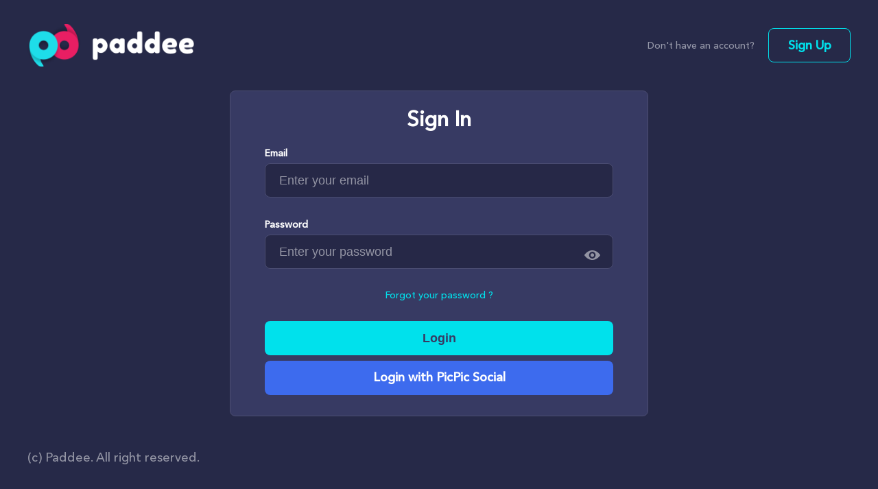

--- FILE ---
content_type: text/html; charset=UTF-8
request_url: https://app.getpaddee.com/
body_size: 925
content:
<!DOCTYPE html>
<html lang="en">
  <head>
    <meta charset="utf-8" />
    <meta
      name="viewport"
      content="width=device-width, initial-scale=1.0, user-scalable=no, minimum-scale=1.0, maximum-scale=1.0"
    />
    <link rel="shortcut icon" href="/favicon.ico" />
    <title>Paddee</title>

    <link rel="apple-touch-icon" sizes="152x152" href="/apple-touch-icon.png" />
    <link rel="icon" type="image/png" sizes="32x32" href="/favicon-32x32.png" />
    <link rel="icon" type="image/png" sizes="16x16" href="/favicon-16x16.png" />
    <link rel="manifest" href="/manifest.json" />
    <link rel="mask-icon" href="/safari-pinned-tab.svg" color="#5bbad5" />
    <meta name="theme-color" content="#ffffff" />
    <link
      rel="stylesheet"
      href="https://dk4cote6qjobz.cloudfront.net/fontawesome/css/all.css"
    />

    <!-- Google Tag Manager -->
    <script>
      (function (w, d, s, l, i) {
        w[l] = w[l] || [];
        w[l].push({
          "gtm.start": new Date().getTime(),
          event: "gtm.js",
        });
        var f = d.getElementsByTagName(s)[0],
          j = d.createElement(s),
          dl = l != "dataLayer" ? "&l=" + l : "";
        j.async = true;
        j.src = "https://www.googletagmanager.com/gtm.js?id=" + i + dl;
        f.parentNode.insertBefore(j, f);
      })(window, document, "script", "dataLayer", "GTM-KXTZH3W");
    </script>
    <!-- End Google Tag Manager -->
    <script type="module" crossorigin src="/assets/main-C9u-9CmE.js"></script>
    <link rel="modulepreload" crossorigin href="/assets/mixpanel.cjs-B92PINh6.js">
    <link rel="stylesheet" crossorigin href="/assets/main-Bp05TA7A.css">
  </head>

  <body>
    <!-- Google Tag Manager (noscript) -->
    <noscript>
      <iframe
        src="https://www.googletagmanager.com/ns.html?id=GTM-KXTZH3W"
        height="0"
        width="0"
        style="display: none; visibility: hidden"
      ></iframe>
    </noscript>
    <!-- End Google Tag Manager (noscript) -->
    <div id="root"></div>

    <link
      href="https://fonts.googleapis.com/css?family=Muli:300,400,700,900"
      rel="stylesheet"
    />
    <script src="https://js.stripe.com/v3/"></script>
    <script
      src="https://cdn.ravenjs.com/3.21.0/raven.min.js"
      crossorigin="anonymous"
    ></script>


    <!-- Facebook Pixel Code -->
    <script>
      !(function (f, b, e, v, n, t, s) {
        if (f.fbq) return;
        n = f.fbq = function () {
          n.callMethod
            ? n.callMethod.apply(n, arguments)
            : n.queue.push(arguments);
        };
        if (!f._fbq) f._fbq = n;
        n.push = n;
        n.loaded = !0;
        n.version = "2.0";
        n.queue = [];
        t = b.createElement(e);
        t.async = !0;
        t.src = v;
        s = b.getElementsByTagName(e)[0];
        s.parentNode.insertBefore(t, s);
      })(
        window,
        document,
        "script",
        "https://connect.facebook.net/en_US/fbevents.js"
      );
      fbq("init", "854973501352157");
      fbq("track", "PageView");
    </script>
    <noscript>
      <img
        height="1"
        width="1"
        src="https://www.facebook.com/tr?id=854973501352157&ev=PageView
  &noscript=1"
      />
    </noscript>
    <!-- End Facebook Pixel Code -->
  </body>
</html>


--- FILE ---
content_type: text/css; charset=UTF-8
request_url: https://app.getpaddee.com/assets/main-Bp05TA7A.css
body_size: 22589
content:
@import"https://fonts.googleapis.com/css?family=Muli:300,400,700,900";@font-face{font-family:Avenir Next Normal;src:url(/assets/AvenirNextCyr-Medium-D6Hf4ev6.ttf) format("truetype");font-weight:400;font-style:normal}@font-face{font-family:Avenir Next Bold;src:url(/assets/AvenirNextCyr-Bold-Dwj1-rFo.ttf) format("truetype");font-weight:400;font-style:normal}@font-face{font-family:Avenir Next Heavy;src:url(/assets/AvenirNextCyr-Heavy-BRHBmnOr.ttf) format("truetype");font-weight:400;font-style:normal}body{margin:0;padding:0;font-family:Avenir Next Normal,sans-serif}body.body-intercom-widget-controller .intercom-lightweight-app .intercom-lightweight-app-launcher,body.body-intercom-widget-controller .intercom-app .intercom-launcher-frame{right:360px}html{box-sizing:border-box}*,*:before,*:after{box-sizing:inherit}@keyframes loaderAnimation{0%{opacity:.8}50%{opacity:.1}to{opacity:.8}}.animate-loader{animation:loaderAnimation 2s infinite;pointer-events:none}@media (min-width: 1024px){.animate-loader{width:650px}}@media (min-width: 1250px){.animate-loader{width:975px}}@media (min-width: 1550px){.animate-loader{width:1300px}}@media (min-width: 2200px){.animate-loader{width:1950px}}.only-mobile{display:none}.only-desktop{display:flex;align-items:center;justify-content:flex-start}@media (max-width: 767px){.only-mobile{display:block}.only-desktop{display:none}}.loading{height:100vh;width:100vw;display:flex;justify-content:center;align-items:center;background-color:#262847}.workarea-container{position:absolute;top:90px;left:254px;width:calc(100vw - 254px);height:calc(100vh - 90px);overflow:auto}.workarea-container.padding{top:132px;height:calc(100vh - 132px)}.workarea-inner{outline:none}.status-overlay{position:absolute;background-color:#fff;padding:40px}.workarea-container .loading-overlay{width:100%;height:100%;background-image:url(/icons/ic_0_empty_template@3x.png);background-repeat:no-repeat;background-size:contain;background-position:center}.workarea-container .fail-overlay{width:100%;height:100%;text-align:center}.workarea-container .fail-image{width:100%;height:calc(100% - 80px);margin-bottom:20px;background-image:url(/icons/ic_0_loading_error@3x.png);background-repeat:no-repeat;background-size:contain;background-position:center}.paddee-button{height:30px;font-size:13px;font-weight:700;border-radius:40px;outline:none;border:none;color:#fff;background-color:#1edde9;box-shadow:0 4px 12px #0000004d;padding-left:20px;padding-right:20px;text-transform:uppercase;cursor:pointer}.paddee-button:disabled,.paddee-button[disabled]{background-color:#999!important;cursor:not-allowed}.side-panel{position:absolute;left:0;top:132px;height:calc(100% - 132px);width:254px;background:#262847;color:#fff!important;z-index:1}.side-panel.no-padding{top:90px;height:calc(100% - 90px)}.side-panel .tab-content{width:100%;height:calc(100vh - 467px);background:#1e1f3c;padding:20px 30px;color:#687f8c;overflow:auto;position:relative}.side-panel.with-pages .tab-content{height:calc(100vh - 537px)}.side-panel.with-pages .tab-content ::-webkit-scrollbar{width:4px}.side-panel.with-pages .tab-content ::-webkit-scrollbar-track{background:transparent}.side-panel.with-pages .tab-content ::-webkit-scrollbar-thumb{background:#373a63;border-radius:30px}.side-panel .tab-content h3{font-size:14px;text-transform:uppercase}.side-panel .tab-content .loader{text-align:center}.side-panel-tab-title{width:100%;height:67px;padding-left:30px;font-size:18px;line-height:21px;color:#fff;-webkit-user-select:none;user-select:none;display:flex;align-items:center;justify-content:flex-start;position:relative;cursor:pointer}.side-panel-tab-title img.active{display:none;margin-right:15px}.side-panel-tab-title img.non-active{display:block;margin-right:15px}.side-panel-tab-title img.arrow{position:absolute;right:21px;top:31px}.side-panel-tab-title .side-panel-tab-title-content{color:#fff}.side-panel-tab-title.active{background:#1e1f3c}.side-panel-tab-title.active .side-panel-tab-title-content{color:#00e1ec}.side-panel-tab-title.active img.active{display:block}.side-panel-tab-title.active img.non-active{display:none}::-webkit-scrollbar{width:4px}::-webkit-scrollbar-track{background:transparent}::-webkit-scrollbar-thumb{background:#373a63;border-radius:30px}.background-area{color:#687f8c}.background-area .colors-wrapper{display:flex;align-items:center;justify-content:space-between;flex-wrap:wrap;margin-bottom:10px}.background-area .infinite-scroll-wrapper{padding-top:10px}.background-area .background-area-header{font-size:14px;line-height:16px;color:#fff;opacity:.5;margin-bottom:10px}.background-area .category-item{width:100%;margin-bottom:5px;line-height:60px;height:40px;border-radius:8px;background:#262847;font-size:14px;line-height:16px;color:#fff;text-align:center;display:flex;align-items:center;justify-content:center}.background-area .category-item:hover{cursor:pointer;background:#373a63}.background-area .selected-category-header{display:flex;align-items:center;justify-content:space-between;font-size:14px;line-height:16px;color:#ffffff80;margin-top:30px}.background-area .selected-category-header .close-button{display:flex;align-items:center;justify-content:center}.background-area .selected-category-header .close-button:hover{cursor:pointer}.background-area .element-item{width:50%;padding:4px}.background-area .element-item:hover{cursor:pointer}.background-area .add-button{width:16px;height:16px;border-radius:50%;background:#373a63;border:1px solid #373a63;text-align:center;cursor:pointer;position:relative;display:flex;align-items:center;justify-content:center}.background-area .picker-container{position:fixed;top:200px;left:220px}.color-item{width:16px;height:16px;border-radius:50%;border:1px solid #373A63;display:inline-block}.color-item:hover{cursor:pointer;border:2px solid #213c4a}.side-panel-item{width:calc(50% - 5px);height:92px;border-radius:8px;background:#262847;display:inline-block;cursor:pointer;position:relative;margin-bottom:10px}.side-panel-item:nth-child(odd){margin-right:5px}.side-panel-item:nth-child(2n){margin-left:5px}.side-panel-item:hover{background:#373a63}.side-panel-item .item-content{display:flex;align-items:center;justify-content:center;width:100%;height:100%;border-radius:8px}.side-panel-item .item-content img{width:100%;height:100%;object-fit:contain;object-position:center;border-radius:8px}.side-panel-item .remove-icon{position:absolute;top:10px;right:10px;width:7px;height:7px;display:flex;align-items:center;justify-content:center}.text-tab{display:flex;flex-direction:column;height:100%}.text-tab ul{list-style:none;padding-left:0;margin:8px 0}.text-tab ul li{color:#fff}.text-tab li:hover{color:#00cbd6;cursor:pointer}.text-tab .font-item{color:#fff;padding-bottom:10px}.text-tab .font-item:hover{color:#00cbd6}.text-tab .font-item:hover .remove-icon{display:inline-block}.text-tab .font-item .remove-icon{color:#fff;float:right;cursor:pointer;display:none}.text-tab .font-upload{cursor:pointer;background:transparent;color:#fff;margin-top:auto}.text-tab .font-upload.need-upgrade{font-size:14px;line-height:16px;color:#ffffff80;margin-bottom:30px}.text-tab .font-upload.need-upgrade a{font-size:14px;line-height:16px;cursor:pointer;color:#00e1ec}.text-tab .font-upload p{padding:10px 20px;background:#00e1ec;border-radius:8px;border:none;outline:none;cursor:pointer;font-style:normal;font-weight:700;font-size:18px;line-height:25px;text-align:center;color:#262847;margin:0}.text-tab .font-upload-input,.text-tab .font-upload-form{display:none}.pages-tab{padding-bottom:90px}.pages-tab .page-container{margin-bottom:20px}.pages-tab .page-container img{width:100%;border-radius:8px}.pages-tab .page-container button{cursor:pointer;width:50%;background:none;border-radius:8px;border:solid 1px #4c4e73;padding:3px 8px;color:#fff}.pages-tab .page-container.current button{width:100%}.uploads-tab .dropdown-area{background:#00e1ec33;border:2px dashed #00E1EC;border-radius:8px;height:113px;margin-top:10px;display:flex;flex-direction:column;justify-content:center;align-items:center}.uploads-tab .dropdown-area-text{text-align:center;margin-top:5px;color:#fff;font-weight:500;font-size:16px;line-height:19px}.uploads-tab .active{background:#00e1ecb3}.image-upload{cursor:pointer;position:fixed;bottom:0;left:0;width:254px;height:59px;background:#1e1f3c;color:#fff;text-align:center;font-size:18px;line-height:21px;display:flex;align-items:center;justify-content:center}.image-upload p{padding:10px 30px;background:#00e1ec;border-radius:8px;border:none;outline:none;cursor:pointer;font-style:normal;font-weight:700;font-size:18px;line-height:25px;text-align:center;color:#262847}.image-upload-input,.image-upload-form{display:none}.elements-tab .category-wrapper{display:flex;align-items:center;justify-content:flex-start;flex-wrap:wrap}.elements-tab .category-item{width:calc(50% - 5px);margin-bottom:10px;height:92px;background:#262847;border-radius:8px;display:inline-block;position:relative;cursor:pointer;color:#fff;display:flex;flex-direction:column;align-items:center;justify-content:center}.elements-tab .category-item img{margin-bottom:8px}.elements-tab .category-item .category-label{font-size:14px;line-height:16px;text-align:center}.elements-tab .category-item:nth-child(odd){margin-right:5px}.elements-tab .category-item:nth-child(2n){margin-left:5px}.elements-tab .category-item:hover{background:#373a63}.elements-tab .selected-size-header{display:flex;align-items:center;text-transform:capitalize;justify-content:space-between;font-size:14px;line-height:16px;color:#ffffff80;margin-bottom:10px}.elements-tab .selected-size-header .close-button{float:right}.elements-tab .selected-size-header .close-button:hover{cursor:pointer;color:#fff}.element-item{padding:4px;width:calc(50% - 10px);margin:5px;height:91px;border-radius:5px;background-color:#002737;background-repeat:no-repeat;background-position:center;background-size:contain;display:inline-block}.elements-tab .element-item:hover{cursor:pointer}.elements-tab input{width:100%;border:1px solid #4c4e73;border-radius:8px;background:transparent;height:40px;padding-left:36px;font-size:14px;line-height:16px;color:#ffffff80}.elements-tab .search-container{position:relative;margin-bottom:20px}.elements-tab .search-container .search-icon{position:absolute;top:12px;left:15px}.elements-tab .search-container .clear-search-button{position:absolute;top:8px;right:10px;cursor:pointer}.frames-tab .element-item{width:50%;padding:4px}.frames-tab .element-item:hover{cursor:pointer}.top-panel-container{position:absolute;top:42px;left:0;width:100vw;height:90px;background:#fff;padding:10px 20px;z-index:2;font-size:25px;display:flex;align-items:center}.top-panel-container.no-padding{top:0}.top-panel-container .back-link{margin-right:73px;cursor:pointer;text-decoration:none}.top-panel-container .back-link .top-panel-back-button{font-size:18px;line-height:21px;color:#262847}.top-panel-container .back-link .top-panel-back-button img{margin-right:10px}.top-panel-container .spacer{line-height:50px;color:#edf2f5;margin-left:20px;margin-right:20px;display:inline-block}.top-panel-container .right-group{display:flex;align-items:center;justify-content:center;margin-left:auto}.top-panel-container .name-container{position:relative;width:20%}.top-panel-container .name-container input{width:100%;background:none;outline:none;border:none;font-size:18px;line-height:21px;color:#262847}.top-panel-container .name-container img{position:absolute;right:0;top:5px}.top-panel-container .save-button{width:82px;height:50px;background:#00e1ec;border-radius:8px;outline:none;border:none;font-style:normal;font-weight:700;font-size:18px;line-height:25px;color:#262847;display:flex;align-items:center;justify-content:center}.top-panel-container .save-status{font-size:14px;color:#70808c;font-style:italic;font-weight:700}.top-panel-container .save-status.error{font-size:14px;color:red;font-style:italic;font-weight:700}.top-panel-container button:hover{cursor:pointer}.export-button-container{position:relative;margin-right:20px}.export-button-container .export-button{width:144px;height:50px;border:1px solid #e7ebf2;border-radius:8px;outline:none;background-color:#fff;font-size:18px;font-weight:700;line-height:25px;color:#262847;padding:5px;display:flex;align-items:center;justify-content:flex-start}.export-button-container .export-button .image-wrapper{width:40px;height:40px;display:flex;align-items:center;justify-content:center;margin-right:20px;background:#e7ebf282;mix-blend-mode:normal;border-radius:8px}.export-button-container .wrap:after{content:"";width:0;height:0;border-style:solid;border-width:0 10px 10px 10px;border-color:transparent transparent white transparent;position:absolute;top:-9px;left:50%;transform:translate(-50%)}.export-button-container .wrap{position:absolute;top:50px;left:50%;transform:translate(-50%);box-shadow:0 2px 12px #0000001f;font-size:14px;color:#70808c;font-weight:700;cursor:pointer;background-color:#fff;border-radius:10px;display:none;z-index:10}.export-button-container:hover .wrap{display:block}.export-button-container .wrap:before{content:"";width:100px;height:20px;position:absolute;top:-20px;left:50%;transform:translate(-50%)}.export-button-container .wrap div{width:150px;text-align:center;padding:10px}.export-button-container .wrap div:hover{background-color:#0000000a}.undo-redo-buttons{display:flex;align-items:center;justify-content:flex-start}.undo-redo-buttons button{background-color:transparent;border:none;width:17px;height:19px;outline:none;background-repeat:no-repeat;background-position:center;background-size:17px;margin-left:31px;margin-right:31px}.divider{width:1px;height:30px;background:#e7ebf2}.undo-redo-buttons button:hover{cursor:pointer}.undo-button{background-image:url(/images/editor-undo.svg)}.redo-button{background-image:url(/images/editor-redo.svg)}.rc-slider{position:relative;width:100%;height:14px;padding:5px 0;border-radius:6px;touch-action:none;box-sizing:border-box;-webkit-tap-highlight-color:rgba(0,0,0,0)}.rc-slider *{box-sizing:border-box;-webkit-tap-highlight-color:rgba(0,0,0,0)}.rc-slider-rail{position:absolute;width:100%;height:4px;background-color:#e9e9e9;border-radius:6px}.rc-slider-track,.rc-slider-tracks{position:absolute;height:4px;background-color:#abe2fb;border-radius:6px}.rc-slider-track-draggable{z-index:1;box-sizing:content-box;background-clip:content-box;border-top:5px solid rgba(0,0,0,0);border-bottom:5px solid rgba(0,0,0,0);transform:translateY(-5px)}.rc-slider-handle{position:absolute;z-index:1;width:14px;height:14px;margin-top:-5px;background-color:#fff;border:solid 2px #96dbfa;border-radius:50%;cursor:pointer;cursor:-webkit-grab;cursor:grab;opacity:.8;touch-action:pan-x}.rc-slider-handle-dragging.rc-slider-handle-dragging.rc-slider-handle-dragging{border-color:#57c5f7;box-shadow:0 0 0 5px #96dbfa}.rc-slider-handle:focus{outline:none;box-shadow:none}.rc-slider-handle:focus-visible{border-color:#2db7f5;box-shadow:0 0 0 3px #96dbfa}.rc-slider-handle-click-focused:focus{border-color:#96dbfa;box-shadow:unset}.rc-slider-handle:hover{border-color:#57c5f7}.rc-slider-handle:active{border-color:#57c5f7;box-shadow:0 0 5px #57c5f7;cursor:-webkit-grabbing;cursor:grabbing}.rc-slider-mark{position:absolute;top:18px;left:0;width:100%;font-size:12px}.rc-slider-mark-text{position:absolute;display:inline-block;color:#999;text-align:center;vertical-align:middle;cursor:pointer}.rc-slider-mark-text-active{color:#666}.rc-slider-step{position:absolute;width:100%;height:4px;background:transparent}.rc-slider-dot{position:absolute;bottom:-2px;width:8px;height:8px;vertical-align:middle;background-color:#fff;border:2px solid #e9e9e9;border-radius:50%;cursor:pointer}.rc-slider-dot-active{border-color:#96dbfa}.rc-slider-dot-reverse{margin-right:-4px}.rc-slider-disabled{background-color:#e9e9e9}.rc-slider-disabled .rc-slider-track{background-color:#ccc}.rc-slider-disabled .rc-slider-handle,.rc-slider-disabled .rc-slider-dot{background-color:#fff;border-color:#ccc;box-shadow:none;cursor:not-allowed}.rc-slider-disabled .rc-slider-mark-text,.rc-slider-disabled .rc-slider-dot{cursor:not-allowed!important}.rc-slider-vertical{width:14px;height:100%;padding:0 5px}.rc-slider-vertical .rc-slider-rail{width:4px;height:100%}.rc-slider-vertical .rc-slider-track{bottom:0;left:5px;width:4px}.rc-slider-vertical .rc-slider-track-draggable{border-top:0;border-bottom:0;border-right:5px solid rgba(0,0,0,0);border-left:5px solid rgba(0,0,0,0);transform:translate(-5px)}.rc-slider-vertical .rc-slider-handle{position:absolute;z-index:1;margin-top:0;margin-left:-5px;touch-action:pan-y}.rc-slider-vertical .rc-slider-mark{top:0;left:18px;height:100%}.rc-slider-vertical .rc-slider-step{width:4px;height:100%}.rc-slider-vertical .rc-slider-dot{margin-left:-2px}.rc-slider-tooltip-zoom-down-enter,.rc-slider-tooltip-zoom-down-appear,.rc-slider-tooltip-zoom-down-leave{display:block!important;animation-duration:.3s;animation-fill-mode:both;animation-play-state:paused}.rc-slider-tooltip-zoom-down-enter.rc-slider-tooltip-zoom-down-enter-active,.rc-slider-tooltip-zoom-down-appear.rc-slider-tooltip-zoom-down-appear-active{animation-name:rcSliderTooltipZoomDownIn;animation-play-state:running}.rc-slider-tooltip-zoom-down-leave.rc-slider-tooltip-zoom-down-leave-active{animation-name:rcSliderTooltipZoomDownOut;animation-play-state:running}.rc-slider-tooltip-zoom-down-enter,.rc-slider-tooltip-zoom-down-appear{transform:scale(0);animation-timing-function:cubic-bezier(.23,1,.32,1)}.rc-slider-tooltip-zoom-down-leave{animation-timing-function:cubic-bezier(.755,.05,.855,.06)}@keyframes rcSliderTooltipZoomDownIn{0%{transform:scale(0);transform-origin:50% 100%;opacity:0}to{transform:scale(1);transform-origin:50% 100%}}@keyframes rcSliderTooltipZoomDownOut{0%{transform:scale(1);transform-origin:50% 100%}to{transform:scale(0);transform-origin:50% 100%;opacity:0}}.rc-slider-tooltip{position:absolute;top:-9999px;left:-9999px;visibility:visible;box-sizing:border-box;-webkit-tap-highlight-color:rgba(0,0,0,0)}.rc-slider-tooltip *{box-sizing:border-box;-webkit-tap-highlight-color:rgba(0,0,0,0)}.rc-slider-tooltip-hidden{display:none}.rc-slider-tooltip-placement-top{padding:4px 0 8px}.rc-slider-tooltip-inner{min-width:24px;height:24px;padding:6px 2px;color:#fff;font-size:12px;line-height:1;text-align:center;text-decoration:none;background-color:#6c6c6c;border-radius:6px;box-shadow:0 0 4px #d9d9d9}.rc-slider-tooltip-arrow{position:absolute;width:0;height:0;border-color:transparent;border-style:solid}.rc-slider-tooltip-placement-top .rc-slider-tooltip-arrow{bottom:4px;left:50%;margin-left:-4px;border-width:4px 4px 0;border-top-color:#6c6c6c}@-webkit-keyframes slideIn{0%{transform:translate(-100%)}to{transform:translate(0)}}@-moz-keyframes slideIn{0%{transform:translate(-100%)}to{transform:translate(0)}}@keyframes slideIn{0%{transform:translate(-100%)}to{transform:translate(0)}}.slideIn{transform:translate(-100%);-webkit-animation:slideIn ease-in 1;-moz-animation:slideIn ease-in 1;animation:slideIn ease-in 1;-webkit-animation-fill-mode:forwards;-moz-animation-fill-mode:forwards;animation-fill-mode:forwards;-webkit-animation-duration:.3s;-moz-animation-duration:.3s;animation-duration:.3s}.toolbar-slider{position:absolute;top:150px;padding:25px;text-align:center;font-size:16px;left:250px;height:625px;max-height:625px;width:90px;background:#fff;border-radius:0 32px 32px 0}.opacity-slider-container{margin-top:20px;height:214px;width:40px;text-align:center;border:1px solid #e7ebf2;border-radius:8px;display:flex;flex-direction:column;align-items:center;justify-content:flex-start;font-size:10px;line-height:12px;color:#262847}.opacity-slider-inner{height:167px;margin-top:15px;margin-bottom:10px}.opacity-slider-inner .rc-slider-rail{width:1px;background-color:#b2b6c1}.opacity-slider-inner .rc-slider-step{width:1px}.opacity-slider-inner .rc-slider-track{width:1px;background-color:#262847}.opacity-slider-inner .rc-slider-handle{background:#fff;border:1.5px solid #262847;border-radius:10px;transform:rotate(90deg);width:16px;height:16px;margin-left:-7px;margin-top:-16px}.opacity-slider-inner .rc-slider-handle:focus{box-shadow:none}.ratio-buttons{margin-top:5px}.ratio-buttons div:first-child{border-radius:50px 50px 0 0}.ratio-buttons div:last-child{border-radius:0 0 50px 50px}.ratio-buttons .button-icon{background-size:25px}.button-4x3{background-image:url(/icons/ic_0_ratio_4_3_normal@3x.png)}.button-4x3.active{background-image:url(/icons/ic_0_ratio_4_3_active@3x.png)}.button-4x3:hover{background-image:url(/icons/ic_0_ratio_4_3_hover@3x.png)}.button-3x2{background-image:url(/icons/ic_0_ratio_3_2_normal@3x.png)}.button-3x2.active{background-image:url(/icons/ic_0_ratio_3_2_active@3x.png)}.button-3x2:hover{background-image:url(/icons/ic_0_ratio_3_2_hover@3x.png)}.button-1x1{background-image:url(/icons/ic_0_ratio_1_1_normal@3x.png)}.button-1x1.active{background-image:url(/icons/ic_0_ratio_1_1_active@3x.png)}.button-1x1:hover{background-image:url(/icons/ic_0_ratio_1_1_hover@3x.png)}.button-icon{border:1px solid #e7ebf2;border-radius:8px;outline:none;width:40px;height:40px;background-size:30px;background-repeat:no-repeat;background-position:center center;background-color:#fff;cursor:pointer}.button-icon.rounded-button{margin:20px 0;border-radius:8px;background-size:contain}.button-icon.rounded-button:hover{box-shadow:0 4px 12px #0000001f}.create-group-button{background-image:url(/icons/ic_0_group_normal@3x.png)}.create-group-button:hover{background-image:url(/icons/ic_0_group_hover@3x.png)}.split-group-button{background-image:url(/icons/ic_0_ungroup_normal@3x.png)}.split-group-button:hover{background-image:url(/icons/ic_0_ungroup_hover@3x.png)}.clone-shapes-button,.lock-shape-button,.unlock-shape-button{display:flex;align-items:center;justify-content:center}.order-buttons{display:none;width:320px;position:absolute;z-index:10;top:-1px;left:-1px;color:#70808c;font-weight:700;border-radius:8px;height:40px}.order-buttons>div{display:flex;align-items:center;justify-content:center}.order-buttons div:first-child{border-radius:8px 0 0 8px}.order-button-placeholder{position:relative;background-size:30px!important;line-height:35px;text-align:center;color:#70808c;font-weight:700}.order-button-placeholder:before{content:"";position:absolute;right:-5px;top:50%;width:10px;height:10px;transform:translate(100%,-50%);background-size:contain;background-repeat:no-repeat;background-position:center center;background-image:url(/images/editor-toolbar-right-arrow.svg)}.order-button-placeholder:hover .order-buttons{display:flex;align-items:center}.order-buttons div:last-child{border-radius:0 8px 8px 0}.order-buttons .button-icon{line-height:35px;text-align:center;border-radius:0}.order-buttons .button-icon:hover{color:#20dde9}.move-buttons{display:none;width:160px;position:absolute;z-index:10;top:-1px;left:-1px;border-radius:8px;height:40px}.move-buttons>div{display:inline-block}.move-buttons div:first-child{border-radius:8px 0 0 8px}.move-button-placeholder{position:relative}.move-button-placeholder:before{content:"";position:absolute;right:-5px;top:50%;width:10px;height:10px;transform:translate(100%,-50%);background-size:contain;background-repeat:no-repeat;background-position:center center;background-image:url(/images/editor-toolbar-right-arrow.svg)}.move-button-placeholder:hover .move-buttons{display:flex}.move-buttons div:last-child{border-radius:0 8px 8px 0}.move-front-button{display:flex;align-items:center;justify-content:center}.move-up-button,.move-down-button{display:flex;align-items:center;justify-content:center;border-radius:0}.move-back-button{display:flex;align-items:center;justify-content:center}.toolbar-slider .remove-button{position:absolute;bottom:20px;left:25px;display:flex;align-items:center;justify-content:center}.toolbar-slider .remove-button:hover{box-shadow:0 4px 12px #0000001f}.color-button{border:3px solid #e7ebf2;border-radius:20px;outline:none;width:40px;height:40px}.color-button:hover{cursor:pointer;box-shadow:0 4px 12px #0000001f}.add-placeholder-button{border:2px solid #c6cbcd;outline:none;width:40px;height:40px;border-radius:20px;padding:3px;line-height:25px;font-size:40px;color:gray;-webkit-user-select:none;user-select:none}.add-placeholder-button:hover{border-color:gray;cursor:pointer;box-shadow:0 4px 12px #0000001f}.color-button-inner{width:100%;height:100%;border-radius:20px}.color-picker-container{position:absolute;top:10px;left:90px}.flip-buttons{display:none;width:80px;position:absolute;z-index:10;top:-1px;left:-1px;border-radius:8px;height:40px}.flip-buttons>div{display:flex;align-items:center;justify-content:center}.flip-buttons div:first-child{border-radius:8px 0 0 8px}.flip-button-placeholder{display:flex;align-items:center;justify-content:center;position:relative}.flip-button-placeholder:before{content:"";position:absolute;right:-5px;top:50%;width:10px;height:10px;transform:translate(100%,-50%);background-size:contain;background-repeat:no-repeat;background-position:center center;background-image:url(/images/editor-toolbar-right-arrow.svg)}.flip-button-placeholder:hover .flip-buttons{display:flex}.flip-buttons div:last-child{border-radius:0 8px 8px 0}.zoom-buttons{font-size:20px;position:absolute;right:20px;bottom:10px;-webkit-user-select:none;user-select:none;box-shadow:0 4px 12px #0000001f;border-radius:50px}.current-zoom{font-size:10px}.zoom-buttons div{background:#fff;border:1px solid #edf2f5;width:40px;height:32px;line-height:32px;text-align:center;outline:none}.zoom-buttons div:hover{cursor:pointer;border:1px solid grey}.zoom-buttons div:first-child{border-radius:50px 50px 0 0}.zoom-buttons div:last-child{border-radius:0 0 50px 50px}.watermark-message{position:absolute;top:0;left:0;width:100vw;background:#1e1f3c;border:1px solid rgba(82,85,128,.5);padding:10px;color:#fff;z-index:3;text-align:center}.watermark-message a,.watermark-message span{color:#1edde9;text-decoration:none;cursor:pointer}.preloader-container{position:absolute;top:0;left:0;width:100vw;height:100vh;background:#000000e6;text-align:center;padding-top:35%;color:#fff;z-index:3}.canvas-size-popup{position:absolute;top:60px;left:254px;width:calc(100vw - 254px);height:calc(100vh - 60px);z-index:10}.canvas-size-overlay{position:fixed;top:0;left:0;width:100vw;height:100vh}.canvas-size-container{position:absolute;top:50%;left:50%;width:270px;border-radius:4px;background-color:#fff;box-shadow:0 4px 12px #0000001f;transform:translate(-50%,-50%)}.canvas-size-container .header{width:100%;height:40px;line-height:2;text-align:center;border-bottom:1px solid #e8f0f8;font-size:14px;font-weight:900;color:#333}.canvas-size-container .form{width:100%;height:115px}.canvas-size-container .form select{width:240px;height:30px;border-radius:15px;margin:15px;border:1px solid #e8f0f8;padding:2px 8px}.canvas-size-container .form select:focus-visible{outline:none}.canvas-size-container .form input{width:115px;height:30px;border-radius:15px;margin:0 0 0 15px;border:1px solid #e8f0f8;font-size:14px;font-weight:700;padding-left:10px}.canvas-size-container .apply-button{width:100%;height:40px;line-height:40px;text-align:center;background-color:#e8f0f8;font-size:14px;font-weight:900;color:#1edde9;cursor:pointer}.side-panel-container{position:absolute;top:90px;right:0;width:290px;height:calc(100vh - 90px);background-color:#fff;border-top:1px solid #E7EBF2;padding-top:41px}.side-panel-container .header{height:45px;line-height:45px;width:100%;text-align:center;border-bottom:1px solid #e5edf2;font-size:13px;font-weight:800;color:#0e212d}.side-panel-container .content{height:100%;overflow:auto}.side-panel-container .buttons-container{position:absolute;left:0;bottom:0;width:100%;height:62px;text-align:center;border-top:1px solid #e5edf2;display:flex;align-items:center;padding:16px}.side-panel-container .buttons-container button{height:30px;font-size:13px;font-weight:900;border-radius:40px;outline:none;border:none;box-shadow:0 4px 12px #e5edf2;text-transform:uppercase;cursor:pointer;width:80px}.side-panel-container .buttons-container .cancel-button{color:#647d8a;background-color:#fff;margin-left:auto}.side-panel-container .buttons-container .done-button{color:#fff;background-color:#1edde9;margin-left:8px;margin-right:auto}.range-wrapper{display:flex;align-items:center;justify-content:space-between;margin-bottom:20px;position:relative}.range-wrapper input{width:180px!important;height:40px;border:1px solid #e7ebf2!important;border-radius:8px!important;padding-left:15px!important;font-size:14px;text-align:left!important;line-height:16px;color:#26284780}.range-wrapper .label{position:absolute;top:11px;right:15px;font-size:14px;line-height:16px;color:#262847;opacity:.5}.effect-row{padding-top:20px;padding-left:20px;padding-right:20px;border-top:1px solid #e7ebf2}.effect-row .effect-header{display:flex;align-items:center;height:30px;margin-bottom:10px;font-size:13px;font-weight:700;color:#70808c}.effect-row .effect-header .checkbox-container{width:60px;height:24px}.effect-row .effect-header .checkbox-container .checkbox-slide{border-radius:21px}.effect-row .effect-header .checkbox-container .checkbox-handle{width:18px;height:18px;left:20%}.effect-row .effect-header .checkbox-container.checked .checkbox-handle{left:80%;background:#fff}.effect-row.enabled .effect-header{font-size:18px;line-height:21px;color:#262847}.effect-row .effect-body{font-size:14px;line-height:16px;color:#b2b6c1}.checkbox-container{display:inline-block;width:30px;height:10px;position:relative;cursor:pointer}.checkbox-container .checkbox-slide{width:100%;height:100%;border-radius:10px;background-color:#262847}.checkbox-container.checked .checkbox-slide{background-color:#00e1ec}.checkbox-container .checkbox-handle{position:absolute;left:20%;top:50%;transform:translate(-50%,-50%);width:20px;height:20px;border-radius:10px;background-color:#fff;box-shadow:0 1px 3px #0000001f;transition:all .3s ease-in-out}.checkbox-container.checked .checkbox-handle{left:80%;background-color:#ff1865}.angle-input-container{display:flex;align-items:center;-webkit-user-select:none;user-select:none;margin-bottom:20px}.angle-input-container .circle-container{margin-left:auto;width:60px;height:60px;border-radius:100px;border:1px solid lightgray;position:relative}.angle-input-container .handle{position:absolute;top:0;left:50;transform:translate(-50%,-50%);width:8px;height:8px;background:#00e1ec;border:1px solid #ffffff;border-radius:50%;cursor:pointer}.angle-input-container .value{margin-left:30px;width:30px}.range-input-container{display:flex;align-items:center;justify-content:space-between}.range-input-container .input-header{display:flex;align-items:center;-webkit-user-select:none;user-select:none;height:45px;width:60px}.range-input-container .value{margin-left:auto}.range-input-container .range-slider-container{width:152px;height:2px;border-radius:2px;margin-left:12px;margin-right:12px;background-color:#dfe9ef;position:relative}.range-input-container .handle{position:absolute;top:50%;transform:translate(-50%,-50%);width:10px;height:10px;background:#262847;border:2px solid #ffffff;border-radius:10px;cursor:pointer}.color-input-container{display:flex;height:45px;align-items:center;justify-content:space-between;position:relative;margin-bottom:20px}.color-input-container .color-bound{width:180px;height:40px;padding:12px 12px 12px 15px;border:1px solid #e7ebf2;border-radius:8px;display:flex;align-items:center;justify-content:space-between}.color-input-container .hash{margin-left:auto}.color-input-container .color-rect{width:18px;height:18px;border-radius:50%;border:1px solid #E7EBF2}.color-input-container .color-picker-container{position:fixed;z-index:10}.select-input{height:45px;align-items:center;display:flex;justify-content:space-between;margin:5px 0;padding:15px 0}.select-input .select-wrap{position:relative;width:100%}.select-input .select-wrap:after{content:"";top:13px;right:4px;position:absolute;display:inline-block;z-index:0;pointer-events:none;width:20px;height:20px;background-repeat:no-repeat}.select-input .select-wrap select{width:100%;padding:5px 30px 5px 20px;border-radius:8px;outline:none;border:1px solid #E7EBF2;background-color:#fff;color:#262847;font-style:normal;font-weight:700;font-size:12px;line-height:19px;cursor:pointer;-webkit-appearance:none;-moz-appearance:none;appearance:none;z-index:10}.select-input .select-name{font-style:normal;font-weight:500;font-size:14px;line-height:19px;color:#b2b6c1}.overlay-toggle-buttons{text-align:center;margin-bottom:20px;display:flex;align-items:center;justify-content:center}.overlay-toggle-buttons .toggle-button{background-color:#fff;border:1px solid #e7ebf2;border-radius:8px;font-size:14px;line-height:16px;width:90px;height:40px;color:#26284780;cursor:pointer;display:flex;align-items:center;justify-content:center}.overlay-toggle-buttons .toggle-button.active{border:1px solid #262847;color:#262847}.overlay-toggle-buttons .toggle-button:first-of-type{border-radius:8px 0 0 8px}.overlay-toggle-buttons .toggle-button:last-of-type{border-radius:0 8px 8px 0}.overlay-container .blend-row{margin:20px;cursor:pointer;display:flex;align-items:center}.overlay-container .blend-row .checkbox{display:inline-block;width:16px;height:16px;border:1px solid #ff1865;border-radius:20px;position:relative;margin-right:10px}.overlay-container .blend-row .checkbox.active:after{content:"";position:absolute;width:8px;height:8px;background-color:#ff1865;border-radius:5px;top:50%;left:50%;transform:translate(-50%,-50%)}.blend-panel-container{position:absolute;top:60px;right:0;width:200px;height:calc(100vh - 60px);background-color:#fff;box-shadow:-4px 0 12px #0000001f;font-weight:700;color:#70808c}.blend-panel-container .header{height:45px;line-height:45px;width:100%;text-align:center;border-bottom:1px solid #E5EDF2}.blend-panel-container .blend-row{margin:20px;cursor:pointer;display:flex;align-items:center}.blend-panel-container .blend-row .checkbox{display:inline-block;width:16px;height:16px;border:1px solid #FF1865;border-radius:20px;position:relative;margin-right:10px}.blend-panel-container .blend-row .checkbox.active:after{content:"";position:absolute;width:8px;height:8px;background-color:#ff1865;border-radius:5px;top:50%;left:50%;transform:translate(-50%,-50%)}.blend-panel-container .buttons-container{position:absolute;left:0;bottom:0;width:100%;height:62px;text-align:center;border-top:1px solid #E5EDF2;display:flex;align-items:center}.blend-panel-container .buttons-container button{height:30px;font-size:13px;font-weight:900;border-radius:40px;outline:none;border:none;box-shadow:0 4px 12px #e5edf2;padding-left:20px;padding-right:20px;text-transform:uppercase;cursor:pointer}.blend-panel-container .buttons-container .cancel-button{color:#647d8a;background-color:#fff;margin-left:auto}.blend-panel-container .buttons-container .done-button{color:#fff;background-color:#1edde9;margin-left:10px;margin-right:auto}.replace-design-popup{position:absolute;top:0;left:0;width:100vw;height:100vh;z-index:10}.replace-design-overlay{position:fixed;top:0;left:0;width:100vw;height:100vh;background-color:#0000004d}.replace-design-container{position:absolute;top:50%;left:50%;width:350px;border-radius:4px;background-color:#fff;box-shadow:0 4px 12px #0000001f;transform:translate(-50%,-50%)}.replace-design-container .header{width:100%;height:40px;line-height:40px;text-align:center;border-bottom:1px solid #e8f0f8;font-size:14px;font-weight:900}.replace-design-container .text{width:100%;height:115px;padding:20px}.replace-design-container .cancel-button{display:inline-block;width:50%;height:40px;line-height:40px;text-align:center;background-color:#e8f0f8;font-size:14px;font-weight:900;color:#1edde9;cursor:pointer}.replace-design-container .replace-button{display:inline-block;width:50%;height:40px;line-height:40px;text-align:center;background-color:#ffe9f0;font-size:14px;font-weight:900;color:#ff1563;cursor:pointer;border-left:2px solid white}.export-canvas-popup{position:absolute;top:0;left:0;width:100vw;height:100vh;z-index:10}.export-canvas-overlay{position:fixed;top:0;left:0;width:100vw;height:100vh;background-color:#0000004d}.export-canvas-container{position:absolute;top:50%;left:50%;width:400px;border-radius:4px;background-color:#fff;box-shadow:0 4px 12px #0000001f;transform:translate(-50%,-50%)}.export-canvas-container .exporting-progress{position:absolute;top:0;height:100%;width:100%;background-color:#ffffffe6}.export-canvas-container .exporting-progress .exporting-text{position:absolute;top:50%;left:50%;transform:translate(-50%,-50%);font-size:20px;font-weight:700;width:100%;text-align:center}.export-canvas-container .header{width:100%;height:40px;line-height:40px;border-bottom:1px solid #e8f0f8;font-size:14px;font-weight:900;padding-left:20px;color:#000}.export-canvas-container .header .credits{float:right;padding-right:20px;color:#ff1563}.export-canvas-container .text{width:100%;padding:20px;text-align:center}.export-canvas-container select{width:200px;height:40px;border:1px solid lightgrey;border-radius:20px;background-color:#fff;margin:20px 10px 10px}.export-canvas-container .strip-select{text-align:left;padding-left:100px}.export-canvas-container .export-button{display:inline-block;width:100%;height:40px;line-height:40px;text-align:center;background-color:#e0fcfd;font-size:14px;font-weight:900;color:#1edde9;cursor:pointer;text-decoration:none}.export-canvas-container .submit-button{display:inline-block;width:50%;height:40px;line-height:40px;text-align:center;background-color:#e0fcfd;font-size:14px;font-weight:900;color:#1edde9;cursor:pointer;text-decoration:none}.export-canvas-container .pre-design-button{display:inline-block;width:100%;height:40px;line-height:40px;text-align:center;background-color:#ff1563;font-size:14px;font-weight:900;color:#fff;cursor:pointer;text-decoration:none;border:none}.export-canvas-container .submit-button .warning{color:red;font-weight:400}.credit-card-popup-container{padding:20px;text-align:center;position:fixed;top:0;left:0;z-index:10;width:100vw;height:100vh}.credit-card-popup-container .popup-overlay{position:fixed;top:0;left:0;width:100vw;height:100vh;background-color:#0000004d}.credit-card-popup-container .popup{position:absolute;top:50%;left:50%;width:400px;border-radius:4px;background-color:#283450;box-shadow:0 4px 12px #0000001f;transform:translate(-50%,-50%);padding:20px}@media (max-width: 767px){.credit-card-popup-container .popup{width:95%}}.StripeElement{background-color:#fff;padding:8px 12px;margin-top:10px;border-radius:4px;border:1px solid transparent;box-shadow:0 1px 5px #d3d3d3;-webkit-transition:box-shadow .15s ease;transition:box-shadow .15s ease;max-width:100%}.StripeElement--focus{box-shadow:0 1px 5px #d3d3d3}.StripeElement--invalid{border-color:#fa755a}.StripeElement--webkit-autofill{background-color:#fefde5!important}#payment-form{padding:20px}#payment-form .form-row{width:100%;position:relative}#payment-form label{color:#1edde9;margin-bottom:10px}#payment-form button{border:none;outline:none;color:#fff;background:#47478e;white-space:nowrap;display:inline-block;height:40px;line-height:40px;padding:0 14px;box-shadow:0 4px 6px #32325d1c,0 1px 3px #00000014;border-radius:4px;font-size:15px;font-weight:600;letter-spacing:.025em;text-decoration:none;-webkit-transition:all .15s ease;transition:all .15s ease;margin-top:42px;cursor:pointer}#payment-form #card-errors{padding-top:10px;color:red}.reexport-reason-popup{position:absolute;top:0;left:0;width:100vw;height:100vh;z-index:10}.reexport-reason-overlay{position:fixed;top:0;left:0;width:100vw;height:100vh;background-color:#0000004d}.reexport-reason-container{position:absolute;top:50%;left:50%;width:400px;border-radius:4px;background-color:#fff;box-shadow:0 4px 12px #0000001f;transform:translate(-50%,-50%)}.reexport-reason-container .header{width:100%;height:40px;line-height:40px;border-bottom:1px solid #e8f0f8;font-size:14px;font-weight:900;padding-left:20px;color:#0e212d}.reexport-reason-container .text{width:100%;padding:20px;text-align:center}.reexport-reason-container .text select{width:200px;height:40px;border:1px solid lightgrey;border-radius:20px;background-color:#fff;margin:10px}.reexport-reason-container .text textarea{width:200px;border:1px solid lightgrey;border-radius:2px}.reexport-reason-container .next-button{display:inline-block;width:100%;height:40px;line-height:40px;text-align:center;background-color:#e0fcfd;font-size:14px;font-weight:900;color:#1edde9;cursor:pointer;text-decoration:none}.object-tooltip{position:absolute;transform:translate(-50%,50%);border-radius:4px;background-color:#0e212de0;padding:10px 5px;color:#acacac;display:flex}.object-tooltip div{display:inline-block;padding:0 5px}.object-tooltip .devider{height:26px;line-height:24px;padding:0;margin:-5px 5px;border-left:solid 2px rgba(25,63,88,.5)}.object-tooltip .button{cursor:pointer}.object-tooltip .button:hover{color:#fff}.text-edit-popup-container{position:fixed;top:0;left:0;width:100vw;height:100vw;z-index:100;background-color:#0000001a}.text-edit-popup-inner{position:absolute;transform-origin:left top}.text-edit-popup-container textarea{border:none;outline:none;background:#fff;padding:0;line-height:1;background:#ffffffe6}.text-tools-wrap{position:absolute;background:#283a45;border-radius:5px;color:gray;font-size:16px;-webkit-user-select:none;user-select:none;display:flex;top:-50px;padding-right:5px}.text-tools-wrap .triangle{width:0;height:0;border-style:solid;border-width:0 10px 10px 10px;border-color:transparent transparent #283A45 transparent;position:absolute;top:-9px;left:50%}.text-toolbox-button{margin:10px 5px;height:14px;width:14px;display:flex;background-repeat:no-repeat;background-position:center;background-size:contain;cursor:pointer}.text-toolbox-button.icon-minus{background-image:url(/icons/ic_0_font_minus_normal@3x.png)}.text-toolbox-button.icon-minus:hover,.text-toolbox-button.icon-minus.active{background-image:url(/icons/ic_0_font_minus_hover@3x.png)}.text-toolbox-button.icon-plus{background-image:url(/icons/ic_0_font_plus_normal@3x.png)}.text-toolbox-button.icon-plus:hover,.text-toolbox-button.icon-plus.active{background-image:url(/icons/ic_0_font_plus_hover@3x.png)}.text-toolbox-button.icon-bold{background-image:url(/icons/ic_0_font_bold_normal@3x.png)}.text-toolbox-button.icon-bold:hover,.text-toolbox-button.icon-bold.active{background-image:url(/icons/ic_0_font_bold_hover@3x.png)}.text-toolbox-button.icon-italic{background-image:url(/icons/ic_0_font_italics_normal@3x.png)}.text-toolbox-button.icon-italic:hover,.text-toolbox-button.icon-italic.active{background-image:url(/icons/ic_0_font_italics_hover@3x.png)}.text-toolbox-button.icon-upper-case{width:28px;background-image:url(/icons/ic_0_font_capital_normal@3x.png)}.text-toolbox-button.icon-upper-case:hover,.text-toolbox-button.icon-upper-case.active{background-image:url(/icons/ic_0_font_capital_hover@3x.png)}.text-toolbox-button:hover{cursor:pointer;color:#fff}.text-toolbox-button.active{color:#fff}.text-edit-popup-container .size-input{-webkit-appearance:none;margin:7px 0 0;height:20px;width:30px;-moz-appearance:textfield;background:#ffffff1a;color:#fff;border:none}.text-edit-popup-container .size-input::-webkit-outer-spin-button,.text-edit-popup-container .size-input::-webkit-inner-spin-button{-webkit-appearance:none}.width-height-wrapper{display:flex;align-items:center;justify-content:space-between;margin-bottom:20px;padding-left:20px;padding-right:20px}.width-height-wrapper .title{font-size:14px;line-height:16px;color:#b2b6c1}.width-height-wrapper .width-height-inputs-wrapper{display:flex;align-items:center;justify-content:center}.width-height-wrapper .width-height-inputs-wrapper .width-input-wrapper,.width-height-wrapper .width-height-inputs-wrapper .height-input-wrapper{position:relative}.width-height-wrapper .width-height-inputs-wrapper .label{position:absolute;top:11px;right:20px;font-size:14px;line-height:16px;text-align:right;color:#b2b6c1}.width-height-wrapper .width-height-inputs-wrapper input{width:90px;height:40px;border:1px solid #e7ebf2;border-radius:8px;color:#000;text-align:left;padding-left:15px;font-size:14px;line-height:16px;color:#262847;font-weight:700}.width-height-wrapper .width-height-inputs-wrapper .width-input-wrapper input{border-top-right-radius:0;border-bottom-right-radius:0}.width-height-wrapper .width-height-inputs-wrapper .height-input-wrapper input{border-top-left-radius:0;border-bottom-left-radius:0}.text-style-wrapper{padding-top:20px;padding-left:20px;padding-right:20px;border-top:1px solid #e7ebf2}.text-style-wrapper .font-style .font-select-container{width:180px;height:40px}.text-style-wrapper .font-style .font-select-container .Select-control{height:40px;border:1px solid #e7ebf2;border-radius:8px}.text-style-wrapper .font-style .font-select-container .Select-control .Select-multi-value-wrapper{height:100%}.text-style-wrapper .font-style .font-select-container .Select-control .Select-multi-value-wrapper .Select-placeholder{top:9px;font-size:14px;line-height:16px;color:#262847}.text-style-wrapper .font-style .font-select-container .Select-control .Select-multi-value-wrapper .Select-input{height:100%;padding-left:6px}.text-style-wrapper .font-style .font-select-container .Select-control .Select-multi-value-wrapper .Select-input input{padding:0;height:100%}.text-style-wrapper .text-style-header{font-size:18px;line-height:21px;color:#262847}.text-style-wrapper .row-title{font-size:14px;line-height:16px;color:#b2b6c1}.text-style-wrapper .font-size-wrapper{width:180px;height:40px;border:1px solid #e7ebf2;border-radius:8px;display:flex;align-items:center;justify-content:space-between;padding:0 15px}.text-style-wrapper .font-size-wrapper .text-toolbox-button{width:20px}.text-style-wrapper .font-size-wrapper .text-toolbox-button .text-toolbox-input{display:flex;justify-content:center;align-items:center}.text-style-wrapper .font-size-wrapper input{border:none;font-size:14px;line-height:16px;color:#262847}.text-style-wrapper .font-style-wrapper{display:flex;align-items:center;justify-content:center}.text-style-wrapper .font-style-wrapper .bold-button{width:60px;height:40px;border:1px solid #e7ebf2;border-radius:8px 0 0 8px;font-weight:600;font-family:Avenir Next Bold;font-size:14px;line-height:19px;text-align:center;display:flex;align-items:center;justify-content:center;color:#26284780}.text-style-wrapper .font-style-wrapper .bold-button.active{color:#262847;border-color:#262847}.text-style-wrapper .font-style-wrapper .italic-button{width:60px;height:40px;border-top:1px solid #e7ebf2;border-bottom:1px solid #e7ebf2;font-weight:600;font-size:14px;font-style:italic;line-height:19px;text-align:center;display:flex;align-items:center;justify-content:center;color:#26284780}.text-style-wrapper .font-style-wrapper .italic-button.active{color:#262847;border-color:#262847;border:1px solid #262847}.text-style-wrapper .font-style-wrapper .uppercase-button{width:60px;height:40px;font-family:Avenir Next Bold;border:1px solid #e7ebf2;border-radius:0 8px 8px 0;font-weight:600;font-size:14px;line-height:19px;text-align:center;display:flex;align-items:center;justify-content:center;color:#26284780}.text-style-wrapper .font-style-wrapper .uppercase-button.active{color:#262847;border-color:#262847}.text-style-wrapper .align-wrapper,.text-style-wrapper .align-wrapper .align-button{display:flex;align-items:center;justify-content:center}.text-style-wrapper .align-wrapper .align-button.left{width:60px;height:40px;border:1px solid #e7ebf2;border-radius:8px 0 0 8px}.text-style-wrapper .align-wrapper .align-button.center{width:60px;height:40px;border-top:1px solid #e7ebf2;border-bottom:1px solid #e7ebf2}.text-style-wrapper .align-wrapper .align-button.right{width:60px;height:40px;border:1px solid #e7ebf2;border-radius:0 8px 8px 0}.text-style-wrapper .align-wrapper .align-button .normal{display:block}.text-style-wrapper .align-wrapper .align-button .active{display:none}.text-style-wrapper .align-wrapper .align-button.active{border:1px solid #262847}.text-style-wrapper .align-wrapper .align-button.active .normal{display:none}.text-style-wrapper .align-wrapper .align-button.active .active{display:block}.font-select-container{position:relative;width:130px;font-size:13px;font-weight:600;cursor:pointer}.toggle-button{width:14px;height:14px;float:right;background-repeat:no-repeat;background-position:center;background-size:contain}.toggle-button.down{background-image:url(/icons/ic_0_arrow_down_normal@3x.png)}.toggler:hover .toggle-button.down{background-image:url(/icons/ic_0_arrow_down_hover@3x.png)}.toggle-button.up{background-image:url(/icons/ic_0_arrow_up_normal@3x.png)}.toggler:hover .toggle-button.up{background-image:url(/icons/ic_0_arrow_up_hover@3x.png)}.options-container{position:absolute;top:28px;left:0;width:100%;padding:10px;border-radius:5px;max-height:200px;overflow:auto}.font-select .Select-control{height:20px;background-color:initial;border-color:initial}.font-select .Select-input{height:20px}.font-select .Select-value{line-height:20px!important}.font-select .Select-input input{padding-top:2px}.Select-placeholder{line-height:20px!important}.Select-input input{border:0 none!important}.canvas-size-wrap-container{width:100%;padding:0 20px;border-bottom:1px solid #E7EBF2}.canvas-size-wrap-container .canvas-size-title{position:relative;font-style:normal;font-weight:700;font-size:18px;line-height:25px;color:#262847;padding:20px 0}.canvas-size-wrap-container .canvas-size-title-arrow{position:absolute;top:-3px;right:15px}.canvas-size-wrap-container .content-wrap .form-detail{display:flex;flex-direction:column}.canvas-size-wrap-container .content-wrap .form-detail-input-wrap{width:100%;display:flex;padding:10px 0}.canvas-size-wrap-container .content-wrap .form-detail-input-wrap .form-detail-input-item input{width:110px;padding:10px 15px;font-style:normal;font-weight:700;font-size:14px;line-height:19px;color:#262847;border:1px solid #E7EBF2;border-radius:8px}.canvas-size-wrap-container .content-wrap .form-detail-input-wrap .form-detail-input-item:last-child{margin-left:30px}.add-placeholder-button-wrap{display:flex;justify-content:center;margin:20px 0}.add-placeholder-button-wrap .add-placeholder-button-item{padding:8px 40px;background:#00e1ec;border-radius:8px;border:none;font-style:normal;font-weight:700;font-size:18px;line-height:25px;text-align:center;color:#262847;cursor:pointer;outline:none}.size-title{font-style:normal;font-weight:700;font-size:18px;line-height:25px;color:#262847;padding:20px}.bg-remove-container{padding:0 20px 10px;border-bottom:1px solid #E7EBF2}.bg-remove-container .bg-remove-container_title{font-style:normal;font-weight:700;font-size:18px;line-height:25px;color:#262847;margin-bottom:10px}.bg-remove-container .bg-remove-container_title span{letter-spacing:2px;color:#26284580}.bg-remove-container .bg-remove-content{display:flex;align-items:center;margin-bottom:20px}.bg-remove-container .bg-remove-content .bg-remove-content_icon{margin-right:10px}.bg-remove-container .bg-remove-content .bg-remove-content_text{font-style:normal;font-weight:500;font-size:14px;line-height:19px;color:#b2b6c1;cursor:pointer}.bg-remove-container .bg-remove-button{display:flex;justify-content:center;align-items:center}.bg-remove-container .bg-remove-button_item{padding:15px;background-color:#00e1ec;outline:none;border:none;font-style:normal;font-weight:900;font-size:14px;line-height:19px;color:#262847;cursor:pointer;border-radius:8px}.side-panel-container .row{display:flex;justify-content:space-between;align-items:center;margin:20px 0}.side-panel-container .row .row-title{font-size:14px;line-height:16px;color:#b2b6c1}.side-panel-container input{border-radius:3px;width:50px;border:1px solid #69818e;padding:4px;text-align:center}.text-toolbox-button{height:7.5px;width:7.5px;cursor:pointer}.sign-up-popup{position:absolute;top:0;left:0;width:100vw;height:100vh;z-index:10}.sign-up-overlay{position:fixed;top:0;left:0;width:100vw;height:100vh;background-color:#0000004d}.sign-up-container{position:absolute;top:50%;left:50%;width:390px;border-radius:4px;background-color:#fff;box-shadow:0 4px 12px #0000001f;transform:translate(-50%,-50%);text-align:center}.sign-up-container .header{width:100%;height:40px;line-height:40px;text-align:center;border-bottom:1px solid #e8f0f8;font-size:14px;font-weight:900}.sign-up-container .text{width:100%;padding:20px}.sign-up-container input{width:calc(100% - 20px);height:30px;border-radius:15px;border:1px solid #e8f0f8;font-size:14px;margin:10px;padding-left:20px}.sign-up-container .error-message{margin:10px;text-align:center;color:red}.sign-up-container .message{margin:10px;text-align:center;color:#000}.sign-up-container .sign-up-button{display:inline-block;width:100%;height:40px;line-height:40px;text-align:center;background-color:#e8f0f8;font-size:14px;font-weight:900;color:#1edde9;cursor:pointer;border:0}.sign-up-container .highlight{color:#e91e63;cursor:pointer}.export-warning-popup{position:absolute;top:0;left:0;width:100vw;height:100vh;z-index:10}.export-warning-overlay{position:fixed;top:0;left:0;width:100vw;height:100vh;background-color:#0000004d}.export-warning-container{position:absolute;top:50%;left:50%;width:500px;border-radius:4px;background-color:#fff;box-shadow:0 4px 12px #0000001f;transform:translate(-50%,-50%)}.export-warning-container .header{width:100%;height:40px;line-height:40px;border-bottom:1px solid #e8f0f8;font-size:14px;font-weight:900;padding-left:20px}.export-warning-container .text{width:100%;padding:20px}.export-warning-container .text select{width:200px;height:40px;border:1px solid lightgrey;border-radius:20px;background-color:#fff;margin:10px}.export-warning-container .text textarea{width:200px;border:1px solid lightgrey;border-radius:2px}.export-warning-container .next-button{display:inline-block;width:100%;height:40px;line-height:40px;text-align:center;background-color:#e0fcfd;font-size:14px;font-weight:900;color:#1edde9;cursor:pointer;text-decoration:none}.upgrade-warning-popup{position:absolute;top:0;left:0;width:100vw;height:100vh;z-index:10}.upgrade-warning-overlay{position:fixed;top:0;left:0;width:100vw;height:100vh;background-color:#0000004d}.upgrade-warning-container{position:absolute;top:50%;left:50%;width:500px;border-radius:4px;background-color:#fff;box-shadow:0 4px 12px #0000001f;transform:translate(-50%,-50%)}.upgrade-warning-container .header{width:100%;height:40px;line-height:40px;border-bottom:1px solid #e8f0f8;font-size:14px;font-weight:900;padding-left:20px}.upgrade-warning-container .text{width:100%;padding:20px}.upgrade-warning-container .text select{width:200px;height:40px;border:1px solid lightgrey;border-radius:20px;background-color:#fff;margin:10px}.upgrade-warning-container .text textarea{width:200px;border:1px solid lightgrey;border-radius:2px}.upgrade-warning-container .next-button{display:inline-block;width:100%;height:40px;line-height:40px;text-align:center;background-color:#e0fcfd;font-size:14px;font-weight:900;color:#1edde9;cursor:pointer;text-decoration:none}.premium-for-trial-popup{position:absolute;top:0;left:0;width:100vw;height:100vh;z-index:10}.premium-for-trial-overlay{position:fixed;top:0;left:0;width:100vw;height:100vh;background-color:#0000004d}.premium-for-trial-container{position:absolute;top:50%;left:50%;width:500px;border-radius:4px;background-color:#fff;box-shadow:0 4px 12px #0000001f;transform:translate(-50%,-50%)}.premium-for-trial-container .header{width:100%;height:40px;line-height:40px;border-bottom:1px solid #e8f0f8;font-size:14px;font-weight:900;padding-left:20px}.premium-for-trial-container .text{width:100%;padding:20px}.premium-for-trial-container .text select{width:200px;height:40px;border:1px solid lightgrey;border-radius:20px;background-color:#fff;margin:10px}.premium-for-trial-container .text textarea{width:200px;border:1px solid lightgrey;border-radius:2px}.premium-for-trial-container .next-button{display:inline-block;width:100%;height:40px;line-height:40px;text-align:center;background-color:#e0fcfd;font-size:14px;font-weight:900;color:#1edde9;cursor:pointer;text-decoration:none;border:none}.plan-activated-popup .plan-activated-container .button-container .button{padding:10px;width:140px;margin-right:5px;border-radius:8px;outline:none;font-style:normal;font-weight:700;font-size:18px;line-height:25px;cursor:pointer;text-decoration:none;display:block}.get-help-popup{position:fixed;top:0;left:0;width:100vw;height:100vh;z-index:10}.get-help-popup .get-help-overlay{position:fixed;top:0;left:0;width:100vw;height:100vh;background-color:#0000004d}.get-help-popup .get-help-container{position:absolute;top:50%;left:50%;width:448px;border-radius:8px;background-color:#373a63;box-shadow:0 4px 12px #0000001f;transform:translate(-50%,-50%)}@media (max-width: 767px){.get-help-popup .get-help-container{width:90%}}.get-help-popup .get-help-container-header{display:flex;justify-content:center;align-items:center;font-family:Avenir Next Bold;width:100%;line-height:40px;font-size:30px;font-weight:800;letter-spacing:1.5px;color:#fff;padding:20px;border-bottom:1px solid rgba(255,255,255,.1)}.get-help-popup .get-help-container .warning-container{display:flex;justify-content:center;align-items:center;padding:20px;text-align:center}.get-help-popup .get-help-container .warning-container .warning-message{font-style:normal;font-weight:500;font-size:16px;color:#ffffff80}.get-help-popup .get-help-container .button-container{padding:20px;background-color:#303356;display:flex;justify-content:center}.get-help-popup .get-help-container .button-container .button{padding:10px;width:140px;margin-right:5px;border-radius:8px;outline:none;font-style:normal;font-weight:700;font-size:18px;line-height:25px;cursor:pointer}.get-help-popup .get-help-container .button-container .cancel{color:#00e1ec;background-color:#303356;border:2px solid #00E1EC}.get-help-popup .get-help-container .button-container .finish{background-color:#00e1ec;color:#373a63;border:none}.cabinet-container{width:100vw;height:100vh;background:#262847;color:#fff}.cabinet-container ::-webkit-scrollbar{width:10px}.cabinet-container ::-webkit-scrollbar-track{background:transparent}.cabinet-container ::-webkit-scrollbar-thumb{background:#373a63;border-radius:30px}.cabinet-container .cabinet-inner{overflow:auto;position:absolute;top:0;left:255px;width:calc(100vw - 255px);height:100vh;background-color:#262847}.cabinet-container .cabinet-inner.full-width{left:0;width:100vw}@media (max-width: 768px){.cabinet-container .cabinet-inner{left:0;width:100vw}}.cabinet-container .cabinet-inner .tab-header{position:absolute;top:0;left:0;width:100%;border-bottom:1px solid rgba(82,85,128,.5);background:#1e1f3c;display:flex;justify-content:center;align-items:center;height:auto;text-align:center;padding:10px}@media (max-width: 1024px){.cabinet-container .cabinet-inner .tab-header{flex-wrap:wrap}}.cabinet-container .cabinet-inner .tab-header .upgrade-button{margin-left:5px;color:#1edde9;text-decoration:none;text-align:center;text-transform:capitalize;font-weight:900}.cabinet-container .cabinet-inner .tab-header .upgrade-button:hover{cursor:pointer}@media (max-width: 767px){.cabinet-container .cabinet-inner .tab-header{height:48px;display:flex;align-items:center;font-weight:500;font-size:10px;line-height:14px;text-align:center}}.cabinet-container .cabinet-inner hr{border-color:#000;opacity:.1}ul[role=navigation]{list-style:none;display:flex;justify-content:center;flex-direction:row;gap:1rem}ul[role=navigation] li{display:block;border-radius:5px;cursor:pointer}ul[role=navigation] li.disabled{cursor:not-allowed;opacity:.5}ul[role=navigation] li.selected{cursor:default;background-color:#00e1ec}ul[role=navigation] li a{padding:.5rem}.cabinet-side-panel-trigger{display:none;position:absolute;top:30px;left:20px;z-index:1}@media (max-width: 768px){.cabinet-side-panel-trigger{display:block;top:70px}.cabinet-side-panel-trigger.hide{display:none}}.cabinet-side-panel{position:absolute;top:0;left:0;width:255px;height:100vh;background-color:#3b3d68;z-index:10;transition:.1s all ease-in}@media (max-width: 768px){.cabinet-side-panel.close{left:-255px}}.cabinet-side-panel.hide{left:-255px}.cabinet-side-panel .logo{width:100%;height:72px;background-image:url(/icons/img_1_logo@3x.png);background-size:160px;background-repeat:no-repeat;background-position:center;margin-top:15px;margin-bottom:80px}.cabinet-side-panel .row{display:flex;position:relative;align-items:center;justify-content:flex-start;height:48px;line-height:48px;margin-left:30px;margin-bottom:30px;padding-left:15px;font-size:18px;font-weight:500;font-stretch:normal;font-style:normal;line-height:normal;letter-spacing:normal;color:#8c8ea9;text-decoration:none}.cabinet-side-panel .row .icon{width:24px;height:24px;background-size:contain;background-repeat:no-repeat;background-position:center}.cabinet-side-panel .row .icon img{width:24px;height:24px}.cabinet-side-panel .row .title{margin-left:39px;color:#8c8ea9;font-weight:400}.cabinet-side-panel .row:hover{color:#fff;cursor:pointer;border-top-left-radius:25px;border-bottom-left-radius:25px;background-color:#0000001a}.cabinet-side-panel .row.active{background:#262847;border-top-left-radius:25px;border-bottom-left-radius:25px}.cabinet-side-panel .row.active .title{color:#00e4f0;font-weight:700}.cabinet-side-panel .row.active:after{content:"";position:absolute;bottom:-15px;right:5px;background:-webkit-radial-gradient(100% 100%,circle,rgba(204,0,0,0) 10px,#262847 10px);width:10px;height:10px;transform:scale(-2,2)}.cabinet-side-panel .row.active:before{content:"";position:absolute;top:-15px;right:5px;background:-webkit-radial-gradient(100% 100%,circle,rgba(204,0,0,0) 10px,#262847 10px);width:10px;height:10px;transform:scale(-2)}.cabinet-side-panel .row.marketplace-tab-button{position:relative}.cabinet-side-panel .row.marketplace-tab-button .icon{position:absolute;left:15px;top:10px}.cabinet-side-panel .row.marketplace-tab-button img:first-child{display:block}.cabinet-side-panel .row.marketplace-tab-button img:last-child{display:none}.cabinet-side-panel .row.marketplace-tab-button:hover .icon img:first-child,.cabinet-side-panel .row.marketplace-tab-button.active .icon img:first-child{display:none}.cabinet-side-panel .row.marketplace-tab-button:hover .icon img:last-child,.cabinet-side-panel .row.marketplace-tab-button.active .icon img:last-child{display:block}.cabinet-side-panel .row.my-designs-tab-button{position:relative}.cabinet-side-panel .row.my-designs-tab-button .icon{position:absolute;left:15px;top:10px}.cabinet-side-panel .row.my-designs-tab-button img:first-child{display:block}.cabinet-side-panel .row.my-designs-tab-button img:last-child{display:none}.cabinet-side-panel .row.my-designs-tab-button:hover .icon img:first-child,.cabinet-side-panel .row.my-designs-tab-button.active .icon img:first-child{display:none}.cabinet-side-panel .row.my-designs-tab-button:hover .icon img:last-child,.cabinet-side-panel .row.my-designs-tab-button.active .icon img:last-child{display:block}.cabinet-side-panel .row.settings-tab-button{position:relative}.cabinet-side-panel .row.settings-tab-button .icon{position:absolute;left:15px;top:10px}.cabinet-side-panel .row.settings-tab-button img:first-child{display:block}.cabinet-side-panel .row.settings-tab-button img:last-child{display:none}.cabinet-side-panel .row.settings-tab-button:hover .icon img:first-child,.cabinet-side-panel .row.settings-tab-button.active .icon img:first-child{display:none}.cabinet-side-panel .row.settings-tab-button:hover .icon img:last-child,.cabinet-side-panel .row.settings-tab-button.active .icon img:last-child{display:block}.cabinet-side-panel .row.lookbook-tab-button{position:relative}.cabinet-side-panel .row.lookbook-tab-button .icon{position:absolute;left:15px;top:10px}.cabinet-side-panel .row.lookbook-tab-button img:first-child{display:block}.cabinet-side-panel .row.lookbook-tab-button img:last-child{display:none}.cabinet-side-panel .row.lookbook-tab-button:hover .icon img:first-child,.cabinet-side-panel .row.lookbook-tab-button.active .icon img:first-child{display:none}.cabinet-side-panel .row.lookbook-tab-button:hover .icon img:last-child,.cabinet-side-panel .row.lookbook-tab-button.active .icon img:last-child{display:block}.cabinet-side-panel .row.plans-tab-button{position:relative}.cabinet-side-panel .row.plans-tab-button .icon{position:absolute;left:15px;top:10px}.cabinet-side-panel .row.plans-tab-button img:first-child{display:block}.cabinet-side-panel .row.plans-tab-button img:last-child{display:none}.cabinet-side-panel .row.plans-tab-button:hover .icon img:first-child,.cabinet-side-panel .row.plans-tab-button.active .icon img:first-child{display:none}.cabinet-side-panel .row.plans-tab-button:hover .icon img:last-child,.cabinet-side-panel .row.plans-tab-button.active .icon img:last-child{display:block}.cabinet-side-panel .user-card{position:absolute;bottom:30px;left:30px;display:flex;align-items:center;justify-content:center;cursor:pointer}.cabinet-side-panel .user-card .profile-image{width:40px;height:40px;border:1px solid #a9a8a4;border-radius:50%;background-color:#a9a8a4}.cabinet-side-panel .user-card .profile-name{width:120px;margin-left:15px;margin-right:15px;font-size:14px;font-weight:600;overflow:hidden}.cabinet-side-panel .user-card .toggle-icon{height:7px;width:7px;background-size:contain;background-repeat:no-repeat;background-position:center;background-image:url(/icons/ic_2_arrow_down@3x.png)}.cabinet-side-panel .user-card .toggle-icon.active{background-image:url(/icons/ic_2_arrow_up@3x.png)}.cabinet-side-panel .user-info{width:70%;position:absolute;bottom:80px;background:#252747;border-radius:10px;left:25px;display:flex;flex-direction:column;align-items:flex-start;justify-content:flex-start;padding:13px 10px;display:none;transition:display .5s ease}.cabinet-side-panel .user-info.active{display:block}.cabinet-side-panel .user-info a{cursor:pointer;text-decoration:blink;padding-bottom:5px;color:#fff}.cabinet-side-panel .user-info a:hover{color:#00e1ec}.cabinet-side-panel .user-info .create-design-button{height:60px;text-decoration:none;color:#e91e63;font-size:14px;font-weight:900}.cabinet-side-panel .user-info .settings-button,.cabinet-side-panel .user-info .plans-button,.cabinet-side-panel .user-info .sign-out-button{padding-bottom:5px;cursor:pointer}.cabinet-side-panel .user-info .settings-button:hover,.cabinet-side-panel .user-info .plans-button:hover,.cabinet-side-panel .user-info .sign-out-button:hover{color:#00e1ec}.marketplace-tab{padding-top:75px;padding-left:0;padding-right:0;position:relative;background:#262847;min-height:100%}.marketplace-tab.no-padding{padding-top:0}.marketplace-tab .marketplace-second-header{width:100%;height:90px;padding-left:45px;padding-right:45px;margin-bottom:50px;display:flex;align-items:center;justify-content:space-between;border:1px solid rgba(255,255,255,.1)}@media (max-width: 767px){.marketplace-tab .marketplace-second-header{height:60px;justify-content:center}}.marketplace-tab .marketplace-second-header .first-wrapper{display:flex;align-items:center;justify-content:space-between}.marketplace-tab .marketplace-second-header .first-wrapper .marketplace-logo{margin-right:182px}@media (max-width: 767px){.marketplace-tab .marketplace-second-header .first-wrapper .marketplace-logo{margin:auto}}.marketplace-tab .marketplace-second-header .first-wrapper .nav-bar-items{display:flex;align-items:center;justify-content:space-between;color:#ffffff80}@media (max-width: 767px){.marketplace-tab .marketplace-second-header .first-wrapper .nav-bar-items{display:none}}.marketplace-tab .marketplace-second-header .first-wrapper .nav-bar-items div{margin-right:40px}.marketplace-tab .marketplace-second-header .auth-tab{display:flex;align-items:center;justify-content:flex-start}@media (max-width: 767px){.marketplace-tab .marketplace-second-header .auth-tab{display:none}}.marketplace-tab .marketplace-second-header .auth-tab .login{color:#fff;font-size:18px;line-height:21px;margin-right:30px;cursor:pointer;display:block;text-decoration:none}.marketplace-tab .marketplace-second-header .auth-tab .signup{width:120px;height:50px;display:flex;align-items:center;justify-content:center;font-size:18px;line-height:21px;border:1px solid #00e1ec;color:#00e1ec;border-radius:8px;cursor:pointer;text-decoration:none}.marketplace-tab .tab-header{position:absolute;top:0;left:0;width:100%;border-bottom:1px solid rgba(82,85,128,.5);background:#1e1f3c;display:flex;justify-content:center;align-items:center;height:auto;text-align:center;color:#fff}.marketplace-tab .tab-header .upgrade-button{margin-left:5px;color:#1edde9;text-decoration:none;text-align:center;text-transform:capitalize;font-weight:900}.marketplace-tab .tab-header .upgrade-button:hover{cursor:pointer}@media (max-width: 1024px){.marketplace-tab .tab-header{height:38px;padding-top:10px;display:block;font-weight:500;font-size:12px;line-height:14px;text-align:center}}@media (max-width: 767px){.marketplace-tab .tab-header{height:48px;padding-top:10px;display:block;font-weight:500;font-size:10px;line-height:14px;text-align:center}}@media (max-width: 767px){.marketplace-tab{padding-top:0;overflow-x:hidden}.marketplace-tab .tab-header{display:none!important}}.marketplace-tab .marketplace-header{display:flex;align-items:center;justify-content:center;margin-bottom:70px;padding:0 30px;position:relative}.marketplace-tab .marketplace-header .create-design-btn-pos{position:absolute;right:40px;top:5px}@media (max-width: 768px){.marketplace-tab .marketplace-header .create-design-btn-pos{top:28px}}@media (max-width: 767px){.marketplace-tab .marketplace-header{padding:5px 16px;border-bottom:1px solid #383a5e;margin-bottom:30px}}@media (max-width: 767px){.marketplace-tab .marketplace-header .marketplace-logo{height:28px;width:110px}}.marketplace-tab .marketplace-header-question{font-family:Avenir Next Bold;font-size:50px;line-height:59px;text-align:center;letter-spacing:3.125px;color:#fff}@media (max-width: 1440px){.marketplace-tab .marketplace-header-question{font-size:32px;line-height:35px;letter-spacing:2px}}@media (max-width: 1024px){.marketplace-tab .marketplace-header-question{font-size:24px;line-height:35px;letter-spacing:2px}}@media (max-width: 768px){.marketplace-tab .marketplace-header-question{font-size:25px;line-height:35px;letter-spacing:2px;padding-top:20px}}@media (max-width: 425px){.marketplace-tab .marketplace-header-question{font-size:14px;line-height:35px;letter-spacing:2px}}.marketplace-tab .search-container{position:relative;width:60%;margin:0 auto 70px}@media (max-width: 1440px){.marketplace-tab .search-container{padding-left:16px;padding-right:16px;margin-bottom:16px}}@media (max-width: 767px){.marketplace-tab .search-container{width:100%}}.marketplace-tab .search-container .search-icon{position:absolute;top:15px;left:15px}@media (max-width: 1440px){.marketplace-tab .search-container .search-icon{left:30px;top:11px}}@media (max-width: 767px){.marketplace-tab .search-container .search-icon{top:9px;left:26px;width:18px}}.marketplace-tab .search-container input{width:100%;background:#1e1f3c;border:1px solid #4c4e73;border-radius:6px;height:50px;padding-left:45px;color:#fff;font-style:normal;font-weight:500;font-size:18px;line-height:25px}@media (max-width: 1440px){.marketplace-tab .search-container input{height:40px}}.marketplace-tab .search-container input::placeholder{color:#fff;font-style:normal;font-weight:500;font-size:18px;line-height:25px}@media (max-width: 1440px){.marketplace-tab .search-container input::placeholder{font-size:15px}}@media (max-width: 767px){.marketplace-tab .search-container input{height:34px;font-style:normal;font-weight:500;font-size:14px;line-height:19px;padding-left:35px}.marketplace-tab .search-container input::placeholder{font-style:normal;font-weight:500;font-size:14px;line-height:19px;color:#ffffff80}}.marketplace-tab .search-container .search-button{position:absolute;display:flex;align-items:center;justify-content:center;top:0;right:0;width:107px;height:50px;cursor:pointer;background:#00e1ec;color:#3b3e68;border-radius:0 8px 8px 0;font-style:normal;font-weight:700;font-size:18px}.marketplace-tab .search-container .search-button:hover{background:#fff}@media (max-width: 1440px){.marketplace-tab .search-container .search-button{height:40px;font-size:14px;width:85px}}@media (max-width: 767px){.marketplace-tab .search-container .search-button{display:none}}.marketplace-tab .category-list-mobile{display:none;position:relative;padding-left:16px;padding-right:16px}@media (max-width: 767px){.marketplace-tab .category-list-mobile{margin-bottom:11px;font-size:14px}}.marketplace-tab .category-list-mobile .current-category{display:flex;align-items:center;justify-content:flex-start;padding-left:16px;padding-top:5px;border:1px solid #4c4e73;border-radius:8px;height:34px;width:100%;color:#fff9}@media (max-width: 767px){.marketplace-tab .category-list-mobile .current-category{padding-top:2px;padding-bottom:2px}}.marketplace-tab .category-list-mobile .badge{position:absolute;display:block;top:-1px;right:46px}.marketplace-tab .category-list-mobile .down-arrow{position:absolute;display:block;top:15px;right:26px}.marketplace-tab .category-list-mobile .category-tab-mobile{position:absolute;z-index:1;display:flex;flex-direction:column;align-items:center;justify-content:flex-start;width:91%;border:1px solid #4c4e73;border-radius:8px;background:#262847;padding:5px}@media (max-width: 767px){.marketplace-tab .category-list-mobile .category-tab-mobile{width:calc(100% - 32px)}}.marketplace-tab .category-list-mobile .category-tab-mobile.show{display:block}.marketplace-tab .category-list-mobile .category-tab-mobile.hidden{display:none}.marketplace-tab .category-list-mobile .category-tab-mobile .category-mobile{padding:5px;position:relative;color:#fff9;text-decoration:none;display:block}.marketplace-tab .category-list-mobile .category-tab-mobile .category-mobile .badge{display:none}.marketplace-tab .category-list-mobile .category-tab-mobile .category-mobile.active .badge{position:absolute;display:block;top:-1px;right:21px}@media (max-width: 767px){.marketplace-tab .category-list-mobile{display:block}}.marketplace-tab .tab-list{display:flex;align-items:flex-end;justify-content:center;border-bottom:1px solid #4c4e73}@media (max-width: 767px){.marketplace-tab .tab-list{display:none}}.marketplace-tab .tab-list .category-tab:nth-child(1){margin-left:20px}.marketplace-tab .tab-list .category-tab{display:inline-block;position:relative;padding:10px 36px;font-style:normal;font-weight:500;font-size:18px;line-height:21px;text-align:center;color:#ffffff80;margin-left:10px;text-decoration:none}@media (max-width: 1440px){.marketplace-tab .tab-list .category-tab{font-size:15px}}@media only screen and (max-width: 1199px){.marketplace-tab .tab-list .category-tab{padding:10px 16px}}@media only screen and (min-width: 1200px){.marketplace-tab .tab-list .category-tab{padding:10px 36px}}@media (max-width: 1024px){.marketplace-tab .tab-list .category-tab{font-size:12px}}.marketplace-tab .tab-list .category-tab .badge{display:none}.marketplace-tab .tab-list .category-tab:hover{color:#fff;cursor:pointer;background:#1e1f3c;border-top-right-radius:8px;border-top-left-radius:8px}.marketplace-tab .tab-list .category-tab.active{color:#fff;border:1px solid #4c4e73;border-top-right-radius:8px;border-top-left-radius:8px;margin-bottom:-1px;border-bottom:1px solid #1e1f3c;background:#1e1f3c}.marketplace-tab .tab-list .category-tab.active .badge{position:absolute;display:block;top:-1px;right:21px}.marketplace-tab .category-child{display:inline-block;margin:8px;font-size:12px;padding:10px;font-weight:700;border-radius:15px;background-color:#ffffff0d;cursor:pointer;color:#fff;text-decoration:none}@media (max-width: 767px){.marketplace-tab .category-child{margin:5px}}.marketplace-tab .category-child.active,.marketplace-tab .category-child:hover{background-color:#1edde9;color:#fff}.marketplace-tab .designs-list{position:relative;flex:1;background:#1e1f3c;padding:20px;min-height:60px;display:flex;justify-content:center}.marketplace-tab .designs-list .infinite-scroll-wrapper{display:grid;grid-template-columns:repeat(1,1fr);grid-template-rows:1fr;grid-gap:20px}.marketplace-tab .designs-list .infinite-scroll-wrapper .preview-image{display:flex;align-items:center;justify-content:center}.marketplace-tab .designs-list .infinite-scroll-wrapper .no-items{color:#fff}.marketplace-tab .designs-list .infinite-scroll-wrapper .design-card{height:auto}@media (min-width: 690px){.marketplace-tab .designs-list .infinite-scroll-wrapper{grid-template-columns:repeat(3,1fr)}}@media (min-width: 1400px){.marketplace-tab .designs-list .infinite-scroll-wrapper{grid-template-columns:repeat(6,1fr)}}@media (max-width: 767px){.marketplace-tab .designs-list{background:none;padding:16px}.marketplace-tab .designs-list .infinite-scroll-wrapper{display:flex;flex-direction:column;align-items:center;justify-content:flex-start}}.marketplace-tab .marketplace-team{padding-top:160px;padding-bottom:160px;background:#1e1f3c}@media (max-width: 767px){.marketplace-tab .marketplace-team{padding-left:16px;padding-right:16px}}@media (max-width: 767px){.marketplace-tab .marketplace-team{padding-top:10px;padding-bottom:30px}}.marketplace-tab .marketplace-team .marketplace-team-card{width:70%;max-width:1170px;height:fit-content;background-image:url(/images/marketplace-team-wrapper.svg);background-size:cover;background-position:center;margin:auto;border-radius:22px;display:flex;flex-direction:column;align-items:center;justify-content:center}@media (max-width: 767px){.marketplace-tab .marketplace-team .marketplace-team-card{width:100%;height:fit-content;padding:16px}}.marketplace-tab .marketplace-team .marketplace-team-card .marketplace-team-card-header{font-family:Avenir Next Bold;padding-top:60px;padding-bottom:20px;font-size:50px;line-height:64px;text-align:center;letter-spacing:2.5px;color:#fff}@media (max-width: 767px){.marketplace-tab .marketplace-team .marketplace-team-card .marketplace-team-card-header{font-family:Avenir Next Heavy;font-size:18px;line-height:21px;letter-spacing:1px;padding-top:0;padding-bottom:9px}}.marketplace-tab .marketplace-team .marketplace-team-card .marketplace-team-card-title{font-family:Avenir Next Normal;font-size:18px;line-height:21px;text-align:center;color:#fffc;mix-blend-mode:normal;padding-left:20%;padding-right:20%;margin-bottom:40px}@media (max-width: 767px){.marketplace-tab .marketplace-team .marketplace-team-card .marketplace-team-card-title{padding-left:32px;padding-right:32px;font-size:14px;line-height:16px;margin-bottom:16px}}.marketplace-tab .marketplace-team .marketplace-team-card .sign-up{width:120px;height:50px;font-size:18px;line-height:21px;color:#169fde;display:flex;align-items:center;justify-content:center;background:#fff;border-radius:8px;margin:auto auto 40px;text-decoration:none}@media (max-width: 767px){.marketplace-tab .marketplace-team .marketplace-team-card .sign-up{width:86px;height:40px;font-size:14px;line-height:16px;margin-bottom:14px}}.marketplace-tab .marketplace-footer{width:100%;height:90px;padding-left:45px;padding-right:45px;display:flex;align-items:center;justify-content:space-between;border:1px solid rgba(255,255,255,.1);background:#1e1f3c}@media (max-width: 767px){.marketplace-tab .marketplace-footer{flex-direction:column;height:fit-content;padding-left:0;padding-right:0}}.marketplace-tab .marketplace-footer .first-wrapper{display:flex;align-items:center;justify-content:space-between}@media (max-width: 767px){.marketplace-tab .marketplace-footer .first-wrapper{width:100%}}@media (max-width: 767px){.marketplace-tab .marketplace-footer .first-wrapper{flex-direction:column;height:fit-content}}.marketplace-tab .marketplace-footer .first-wrapper .marketplace-logo{margin-right:182px}@media (max-width: 767px){.marketplace-tab .marketplace-footer .first-wrapper .marketplace-logo{margin-right:0;margin-top:16px;margin-bottom:20px}}.marketplace-tab .marketplace-footer .first-wrapper .nav-bar-items{display:flex;align-items:center;justify-content:space-between;color:#ffffff80}@media (max-width: 767px){.marketplace-tab .marketplace-footer .first-wrapper .nav-bar-items{width:100%;margin-bottom:20px;justify-content:space-around}}.marketplace-tab .marketplace-footer .first-wrapper .nav-bar-items div{margin-right:40px}@media (max-width: 767px){.marketplace-tab .marketplace-footer .first-wrapper .nav-bar-items div{margin-right:0}}.marketplace-tab .marketplace-footer .social-tab{display:flex;align-items:center;justify-content:flex-start}@media (max-width: 767px){.marketplace-tab .marketplace-footer .social-tab{margin-bottom:20px}}.marketplace-tab .marketplace-footer .social-tab .facebook{margin-right:20px}.marketplace-tab .marketplace-footer .social-tab .facebook,.marketplace-tab .marketplace-footer .social-tab .instagram{width:50px;height:50px;display:flex;align-items:center;justify-content:center;border:1px solid rgba(255,255,255,.1);border-radius:8px}.marketplace-tab .terms-wrapper{width:100%;display:flex;align-items:center;justify-content:space-evenly;font-size:18px;line-height:21px;color:#ffffff80;background:#1e1f3c;mix-blend-mode:normal;padding-top:30px;padding-bottom:30px}@media (max-width: 767px){.marketplace-tab .terms-wrapper{flex-direction:column-reverse;padding-top:20px;padding-bottom:20px;font-size:10px;line-height:12px}}.marketplace-tab .terms-wrapper .privacy-terms{display:flex;align-items:center;justify-content:flex-start}@media (max-width: 767px){.marketplace-tab .terms-wrapper .privacy-terms{margin-bottom:20px}}.marketplace-tab .terms-wrapper .privacy-terms .privacy{margin-right:42px}@media (max-width: 767px){.category-wrap{padding-left:11px;padding-right:11px}}input:focus-visible{outline:none}.carousel .control-arrow,.carousel.carousel-slider .control-arrow{-webkit-transition:all .25s ease-in;-moz-transition:all .25s ease-in;-ms-transition:all .25s ease-in;-o-transition:all .25s ease-in;transition:all .25s ease-in;opacity:.4;filter:alpha(opacity=40);position:absolute;z-index:2;top:20px;background:none;border:0;font-size:32px;cursor:pointer}.carousel .control-arrow:focus,.carousel .control-arrow:hover{opacity:1;filter:alpha(opacity=100)}.carousel .control-arrow:before,.carousel.carousel-slider .control-arrow:before{margin:0 5px;display:inline-block;border-top:8px solid transparent;border-bottom:8px solid transparent;content:""}.carousel .control-disabled.control-arrow{opacity:0;filter:alpha(opacity=0);cursor:inherit;display:none}.carousel .control-prev.control-arrow{left:0}.carousel .control-prev.control-arrow:before{border-right:8px solid #fff}.carousel .control-next.control-arrow{right:0}.carousel .control-next.control-arrow:before{border-left:8px solid #fff}.carousel-root{outline:none}.carousel{position:relative;width:100%}.carousel *{-webkit-box-sizing:border-box;-moz-box-sizing:border-box;box-sizing:border-box}.carousel img{width:100%;display:inline-block;pointer-events:none}.carousel .carousel{position:relative}.carousel .control-arrow{outline:0;border:0;background:none;top:50%;margin-top:-13px;font-size:18px}.carousel .thumbs-wrapper{margin:20px;overflow:hidden}.carousel .thumbs{-webkit-transition:all .15s ease-in;-moz-transition:all .15s ease-in;-ms-transition:all .15s ease-in;-o-transition:all .15s ease-in;transition:all .15s ease-in;-webkit-transform:translate3d(0,0,0);-moz-transform:translate3d(0,0,0);-ms-transform:translate3d(0,0,0);-o-transform:translate3d(0,0,0);transform:translateZ(0);position:relative;list-style:none;white-space:nowrap}.carousel .thumb{-webkit-transition:border .15s ease-in;-moz-transition:border .15s ease-in;-ms-transition:border .15s ease-in;-o-transition:border .15s ease-in;transition:border .15s ease-in;display:inline-block;margin-right:6px;white-space:nowrap;overflow:hidden;border:3px solid #fff;padding:2px}.carousel .thumb:focus{border:3px solid #ccc;outline:none}.carousel .thumb.selected,.carousel .thumb:hover{border:3px solid #333}.carousel .thumb img{vertical-align:top}.carousel.carousel-slider{position:relative;margin:0;overflow:hidden}.carousel.carousel-slider .control-arrow{top:0;color:#fff;font-size:26px;bottom:0;margin-top:0;padding:5px}.carousel.carousel-slider .control-arrow:hover{background:#0003}.carousel .slider-wrapper{overflow:hidden;margin:auto;width:100%;-webkit-transition:height .15s ease-in;-moz-transition:height .15s ease-in;-ms-transition:height .15s ease-in;-o-transition:height .15s ease-in;transition:height .15s ease-in}.carousel .slider-wrapper.axis-horizontal .slider{-ms-box-orient:horizontal;display:-webkit-box;display:-moz-box;display:-ms-flexbox;display:-moz-flex;display:-webkit-flex;display:flex}.carousel .slider-wrapper.axis-horizontal .slider .slide{flex-direction:column;flex-flow:column}.carousel .slider-wrapper.axis-vertical{-ms-box-orient:horizontal;display:-webkit-box;display:-moz-box;display:-ms-flexbox;display:-moz-flex;display:-webkit-flex;display:flex}.carousel .slider-wrapper.axis-vertical .slider{-webkit-flex-direction:column;flex-direction:column}.carousel .slider{margin:0;padding:0;position:relative;list-style:none;width:100%}.carousel .slider.animated{-webkit-transition:all .35s ease-in-out;-moz-transition:all .35s ease-in-out;-ms-transition:all .35s ease-in-out;-o-transition:all .35s ease-in-out;transition:all .35s ease-in-out}.carousel .slide{min-width:100%;margin:0;position:relative;text-align:center}.carousel .slide img{width:100%;vertical-align:top;border:0}.carousel .slide iframe{display:inline-block;width:calc(100% - 80px);margin:0 40px 40px;border:0}.carousel .slide .legend{-webkit-transition:all .5s ease-in-out;-moz-transition:all .5s ease-in-out;-ms-transition:all .5s ease-in-out;-o-transition:all .5s ease-in-out;transition:all .5s ease-in-out;position:absolute;bottom:40px;left:50%;margin-left:-45%;width:90%;border-radius:10px;background:#000;color:#fff;padding:10px;font-size:12px;text-align:center;opacity:.25;-webkit-transition:opacity .35s ease-in-out;-moz-transition:opacity .35s ease-in-out;-ms-transition:opacity .35s ease-in-out;-o-transition:opacity .35s ease-in-out;transition:opacity .35s ease-in-out}.carousel .control-dots{position:absolute;bottom:0;margin:10px 0;padding:0;text-align:center;width:100%;z-index:1}@media (min-width: 960px){.carousel .control-dots{bottom:0}}.carousel .control-dots .dot{-webkit-transition:opacity .25s ease-in;-moz-transition:opacity .25s ease-in;-ms-transition:opacity .25s ease-in;-o-transition:opacity .25s ease-in;transition:opacity .25s ease-in;opacity:.3;filter:alpha(opacity=30);box-shadow:1px 1px 2px #000000e6;background:#fff;border-radius:50%;width:8px;height:8px;cursor:pointer;display:inline-block;margin:0 8px}.carousel .control-dots .dot.selected,.carousel .control-dots .dot:hover{opacity:1;filter:alpha(opacity=100)}.carousel .carousel-status{position:absolute;top:0;right:0;padding:5px;font-size:10px;text-shadow:1px 1px 1px rgba(0,0,0,.9);color:#fff}.carousel:hover .slide .legend{opacity:1}.design-card{max-width:336px;width:100%;height:420px;background-color:#0000001a;border-radius:4px;position:relative;display:inline-block;color:#dee0e2}@media (max-width: 1440px){.design-card{max-width:300px;width:100%;height:350px}}.design-card .design-card-inner{position:absolute;top:0;bottom:0;left:0;right:0}.design-card .preview-image{width:100%;height:100%;border-radius:8px;overflow:hidden;padding:8px}.design-card .preview-image .preview-image-wrap{display:flex;justify-content:center;align-items:center}.design-card .preview-image .preview-image-wrap img{width:calc(100% - 8px);height:100%;max-height:420px;border-radius:8px}.design-card .dropdown-button{position:absolute;top:10px;right:15px;font-size:30px;color:#01e1ec;line-height:10px}.design-card .dropdown-button:hover{color:#fff;cursor:pointer}.design-card .name{position:absolute;top:10px;left:10px;font-size:14px;width:calc(100% - 60px);white-space:nowrap;text-overflow:ellipsis;overflow:hidden}.design-card .remove-button{position:absolute;bottom:5px;right:5px}.design-card .action-button{position:absolute;bottom:0;width:100%;height:54px;line-height:54px;background-color:#0000001a;font-size:14px;color:#1edde9;font-weight:900;text-decoration:none;text-align:center;border:none}.design-card .action-button:hover{background-color:#1edde9;cursor:pointer;color:#fff}.design-card .dropdown{position:absolute;top:50px;right:-30px;width:140px;background-color:#162c48;border-radius:3px;z-index:20}.design-card .dropdown .dropdown-select{height:40px;line-height:40px;text-align:center;color:#fff}.design-card .dropdown .dropdown-select:hover{cursor:pointer;background-color:#0000001a;color:#fff}.design-card .premium-badge{position:absolute;right:0;top:40px;background-color:#103040;border-radius:15px 0 0 15px;box-shadow:0 0 10px #00000080;padding:0 5px 0 10px}.my-design-card{width:285px;height:340px;background:#1e1f3c;border:1px solid #383a5e;box-sizing:border-box;border-radius:10px;position:relative;display:inline-block;margin:20px}@media (max-width: 767px){.my-design-card{margin:0 16px 16px}}.my-design-card .preview-image{display:flex;justify-content:center;width:100%;height:165px;padding-left:20px;padding-right:20px;margin-top:20px;margin-bottom:20px;overflow:hidden}.my-design-card .preview-image img{max-width:100%;height:100%}.my-design-card .design-title{display:inline-block;font-size:18px;line-height:21px;padding-top:20px;border-top:1px solid #383a5e;text-align:center;width:100%;text-overflow:ellipsis;overflow:hidden;white-space:nowrap}.my-design-card .actions{width:100%;display:flex;align-items:center;justify-content:center;margin-top:24px}.my-design-card .actions .edit-button,.my-design-card .actions .remove-button{width:50px;height:50px;display:flex;align-items:center;justify-content:center;border:1px solid #4c4e73;background:transparent;cursor:pointer}.my-design-card .actions .edit-button:hover svg path,.my-design-card .actions .remove-button:hover svg path{stroke:#00e1ec}.my-design-card .actions .edit-button:hover svg rect,.my-design-card .actions .remove-button:hover svg rect{stroke:#00e1ec}.my-design-card .actions .publish-button{width:50px;height:50px;display:flex;align-items:center;justify-content:center;border:1px solid #4c4e73;background:transparent;cursor:pointer;border-radius:8px 0 0 8px;border-right:none}.my-design-card .actions .publish-button.public svg path{stroke:#00e1ec}.my-design-card .actions .publish-button.public svg rect{stroke:#00e1ec}.my-design-card .actions .edit-button{border-right:none}.my-design-card .actions .remove-button{border-radius:0 8px 8px 0}.design-card .overlay,.my-design-card .overlay{display:none;background:#26284780;mix-blend-mode:normal;border-radius:8px;align-items:center;justify-content:center;position:absolute;width:100%;height:100%}.design-card:hover .overlay,.my-design-card:hover .overlay{display:flex}.group-modal-overflow{top:0;left:0;width:100vw;height:100vh;position:fixed;z-index:10;background:#262847;mix-blend-mode:normal;opacity:.9}.group-modal{position:fixed;top:50%;left:50%;width:530px;max-height:770px;display:flex;flex-direction:column;justify-content:flex-start;transform:translate(-50%,-50%);border-radius:8px;border:solid 1px #4c4e73;background-color:#373a63;z-index:11}@media (max-height: 725px){.group-modal{max-height:700px}}.group-modal .group-modal-loading{position:absolute;width:100%;height:100%;display:flex;align-items:center;justify-content:center;z-index:1}@media (max-width: 767px){.group-modal{width:90%;height:fit-content}}.group-modal .preview-upload-wrap{display:flex;justify-content:flex-end;align-items:center;padding:10px}.group-modal .preview-upload-wrap .preview-upload{cursor:pointer;color:#fff}.group-modal .preview-upload-wrap .preview-upload-input,.group-modal .preview-upload-wrap .preview-upload-form{display:none}.group-modal button{background:none;border-radius:8px;border:solid 1px #4c4e73;color:#fff}.group-modal .group-modal-header{height:80px;display:flex;align-items:center;padding:0 16px;justify-content:space-between;border-bottom:1px solid rgba(255,255,255,.1)}@media (max-height: 725px){.group-modal .group-modal-header{height:60px}}@media (max-width: 767px){.group-modal .group-modal-header{min-height:54px}}.group-modal .group-modal-header .group-modal-header-title{font-size:30px;line-height:35px;text-align:center;letter-spacing:1.5px;color:#fff}@media (max-width: 767px){.group-modal .group-modal-header .group-modal-header-title{font-size:18px;line-height:21px}}.group-modal .group-modal-header .group-modal-header-buttons-wrapper{display:flex;align-items:center;justify-content:center}.group-modal .group-modal-header .group-modal-header-buttons-wrapper .edit-button{width:50px;height:50px;display:flex;align-items:center;justify-content:center;margin-left:10px;cursor:pointer;color:#fff;text-decoration:none}@media (max-width: 767px){.group-modal .group-modal-header .group-modal-header-buttons-wrapper .edit-button{width:34px;height:34px}.group-modal .group-modal-header .group-modal-header-buttons-wrapper .edit-button img{transform:scale(.8)}}.group-modal .group-modal-header .group-modal-header-buttons-wrapper .share-button{width:50px;height:50px;display:flex;align-items:center;justify-content:center;cursor:pointer;color:#fff;text-decoration:none}@media (max-width: 767px){.group-modal .group-modal-header .group-modal-header-buttons-wrapper .share-button{width:34px;height:34px}.group-modal .group-modal-header .group-modal-header-buttons-wrapper .share-button img{transform:scale(.8)}}.group-modal .group-modal-header .group-modal-header-buttons-wrapper .share-button-for-group{width:50px;height:50px;display:flex;align-items:center;justify-content:center;cursor:pointer;color:#fff;text-decoration:none}.group-modal .group-modal-header .group-modal-header-buttons-wrapper .share-button-for-group .share-button,.group-modal .group-modal-header .group-modal-header-buttons-wrapper .share-button-for-group .edit-button,.group-modal .group-modal-header .group-modal-header-buttons-wrapper .share-button-for-group .remove-button{width:50px;height:50px;display:flex;align-items:center;justify-content:center;background:transparent}.group-modal .group-modal-header .group-modal-header-buttons-wrapper .share-button-for-group .share-button:hover svg path,.group-modal .group-modal-header .group-modal-header-buttons-wrapper .share-button-for-group .edit-button:hover svg path,.group-modal .group-modal-header .group-modal-header-buttons-wrapper .share-button-for-group .remove-button:hover svg path{stroke:#00e1ec}.group-modal .group-modal-header .group-modal-header-buttons-wrapper .share-button-for-group .share-button:hover svg rect,.group-modal .group-modal-header .group-modal-header-buttons-wrapper .share-button-for-group .edit-button:hover svg rect,.group-modal .group-modal-header .group-modal-header-buttons-wrapper .share-button-for-group .remove-button:hover svg rect{stroke:#00e1ec}@media (max-width: 767px){.group-modal .group-modal-header .group-modal-header-buttons-wrapper .share-button-for-group{width:34px;height:34px}.group-modal .group-modal-header .group-modal-header-buttons-wrapper .share-button-for-group img{transform:scale(.8)}}.group-modal .group-modal-header .back-button{display:flex;align-items:center;cursor:pointer;border:none;background:none;border-radius:8px;padding:0}.group-modal .group-modal-header .back-button .title{opacity:.5;font-size:22px;font-weight:500;font-stretch:normal;font-style:normal;line-height:normal;letter-spacing:normal;color:#fff;margin-left:10px}@media (max-width: 767px){.group-modal .group-modal-header .back-button .title{font-size:14px;line-height:19px}}.group-modal .modal-content-mobile{display:none;padding:40px 16px 16px}.group-modal .modal-content-mobile .carousel.carousel-slider{border-radius:8px;padding-bottom:30px}.group-modal .modal-content-mobile .slider-wrapper{border-radius:8px}.group-modal .modal-content-mobile .control-dots{margin:auto;bottom:0}.group-modal .modal-content-mobile .preview-container{width:100%;height:100%}@media (max-width: 767px){.group-modal .modal-content-mobile{display:block}}.group-modal .modal-content{display:flex;flex-direction:column;justify-content:flex-start;height:100%}@media (max-width: 767px){.group-modal .modal-content{display:none}}.group-modal .modal-content .image-container{margin:32px 0 30px;height:67%;text-align:center;display:flex;justify-content:center;align-items:center}@media (max-height: 725px){.group-modal .modal-content .image-container{margin:0 0 20px}}.group-modal .modal-content .image-container .modal-content-img-wrap{display:flex;justify-content:center;align-items:center}.group-modal .modal-content .image-container .modal-content-img-wrap img{border-radius:8px;max-width:370px;max-height:461px;object-fit:contain}.group-modal .modal-content .designs-container{height:33%;display:flex;justify-content:center;align-items:center;flex-direction:row;border-radius:0 0 8px 8px;background-color:#303356;padding:10px 30px;flex:1}.group-modal .modal-content .designs-container img{border-radius:3px;width:100%;max-width:100px;object-fit:contain;max-height:100px}.group-modal .modal-content .preview-container{cursor:pointer;position:relative;display:inline-block;margin-right:20px}.group-modal .modal-content .preview-container img{border-radius:8px}.group-modal .modal-content .preview-container.active img{border:2px solid #1edde9}.group-modal .modal-content .preview-container:last-child{margin-right:0}.group-modal .modal-content .preview-container.active:before{content:"";position:absolute;top:-12px;left:15px;border:11px solid transparent;border-bottom-color:#373a62;transform:rotate(180deg)}.create-design-button{width:226px;height:50px;background:#00e1ec;border-radius:8px;display:flex;align-items:center;justify-content:space-between;text-decoration:none;color:#3b3e68;font-size:18px;font-style:normal;font-weight:700;cursor:pointer}.create-design-button:hover{background:#fff}.create-design-button:hover .plus-icon{background:#e1e1e1}@media (max-width: 1440px){.create-design-button{width:190px;height:40px;font-size:15px}}@media (max-width: 1110px){.create-design-button{width:155px;height:40px;font-size:13px}}@media (max-width: 767px){.create-design-button{visibility:hidden;width:0}}.create-design-button .plus-icon{background:#00d2dc;border-radius:8px;width:40px;height:40px;margin:5px;display:flex;align-items:center;justify-content:center}@media (max-width: 1440px){.create-design-button .plus-icon{width:30px;height:30px}}@media (max-width: 1024px){.create-design-button .plus-icon{width:24px;height:24px}}.create-design-button .create-design-button-title{margin-right:22px}@media (max-width: 1110px){.create-design-button .create-design-button-title{margin-right:15px}}.already-exported-popup{position:fixed;top:0;left:0;width:100vw;height:100vh;z-index:10}.already-exported-overlay{position:fixed;top:0;left:0;width:100vw;height:100vh;background-color:#0000004d}.already-exported-container{position:absolute;top:50%;left:50%;width:420px;border-radius:4px;background-color:#fff;box-shadow:0 4px 12px #0000001f;transform:translate(-50%,-50%);color:#000}.already-exported-container .header{width:100%;height:40px;line-height:40px;border-bottom:1px solid #e8f0f8;font-size:14px;font-weight:900;padding-left:20px}.already-exported-container .text{width:100%;padding:20px;text-align:center}.already-exported-container .text select{width:250px;height:40px;border:1px solid lightgrey;border-radius:20px;background-color:#fff;margin:10px}.already-exported-container .text textarea{width:200px;border:1px solid lightgrey;border-radius:2px}.already-exported-container .next-button{display:inline-block;width:100%;height:40px;line-height:40px;text-align:center;background-color:#e0fcfd;font-size:14px;font-weight:900;color:#1edde9;cursor:pointer;text-decoration:none}.my-designs-container{padding-left:30px;padding-right:20px}.my-designs-container .tab-header{position:absolute;top:0;left:0;width:100%;border-bottom:1px solid rgba(82,85,128,.5);background:#1e1f3c;display:flex;justify-content:center;align-items:center;height:auto;text-align:center;color:#fff}.my-designs-container .tab-header .upgrade-button{margin-left:5px;color:#1edde9;text-decoration:none;text-align:center;text-transform:capitalize;font-weight:900}.my-designs-container .tab-header .upgrade-button:hover{cursor:pointer}@media (max-width: 1024px){.my-designs-container .tab-header{height:38px;padding-top:10px;display:block;font-weight:500;font-size:12px;line-height:14px;text-align:center}}@media (max-width: 767px){.my-designs-container .tab-header{height:48px;padding-top:10px;display:block;font-weight:500;font-size:10px;line-height:14px;text-align:center}}@media (max-width: 768px){.my-designs-container{padding:48px 0 16px;overflow-x:hidden}}.my-designs-container .designs-list{display:flex;justify-content:center;position:relative;flex:1}@media (min-width: 1921px){.my-designs-container .designs-list .infinite-scroll-wrapper{display:grid;grid-template-columns:1fr 1fr 1fr 1fr 1fr 1fr}}@media (max-width: 2200px){.my-designs-container .designs-list .infinite-scroll-wrapper{display:grid;grid-template-columns:1fr 1fr 1fr 1fr}}@media (max-width: 1566px){.my-designs-container .designs-list .infinite-scroll-wrapper{display:grid;grid-template-columns:1fr 1fr 1fr}}@media (max-width: 1250px){.my-designs-container .designs-list .infinite-scroll-wrapper{display:grid;grid-template-columns:1fr 1fr}}@media (max-width: 890px){.my-designs-container .designs-list .infinite-scroll-wrapper{display:grid;grid-template-columns:1fr}}@media (max-width: 768px){.my-designs-container .designs-list .infinite-scroll-wrapper{display:flex;flex-wrap:wrap;align-items:center;justify-content:center}}@media (max-width: 530px){.my-designs-container .designs-list .infinite-scroll-wrapper{display:flex;flex-direction:column;align-items:center;justify-content:center}}.my-designs-container .logo-mobile{display:none}@media (max-width: 768px){.my-designs-container .logo-mobile{display:flex;height:60px;width:100%;align-items:center;justify-content:center;border-bottom:1px solid #383a5e}}.my-designs-container .my-designs-header{margin-top:80px;padding:0 30px;margin-bottom:40px;width:100%;display:flex;align-items:center;justify-content:center;position:relative}.my-designs-container .my-designs-header .create-design-btn-pos{position:absolute;right:20px;top:0}@media (max-width: 767px){.my-designs-container .my-designs-header{margin-top:16px;padding-left:16px;padding-right:16px;margin-bottom:16px}}.my-designs-container .my-designs-header .my-designs-header-title{font-family:Avenir Next Bold;font-size:50px;line-height:35px;letter-spacing:1.5px;color:#fff}@media (max-width: 1440px){.my-designs-container .my-designs-header .my-designs-header-title{font-size:20px;line-height:21px;letter-spacing:1.125px}}@media (max-width: 768px){.my-designs-container .my-designs-header .my-designs-header-title{font-size:18px;line-height:21px;letter-spacing:1.125px}}.my-designs-container .filter{width:60%;padding-left:20px;position:relative;margin:0 auto 20px;display:flex;gap:10px}@media (max-width: 915px){.my-designs-container .filter{width:100%;padding-left:0}}@media (max-width: 767px){.my-designs-container .filter{width:100%;height:34px;padding:0 16px;margin-bottom:16px}}.my-designs-container .filter img{position:absolute;left:32px;top:14px}@media (max-width: 915px){.my-designs-container .filter img{left:13px}}@media (max-width: 767px){.my-designs-container .filter img{width:14px;height:14px;top:10px;left:28px}}.my-designs-container .filter input{width:70%;height:50px;border:1px solid #4a4c71;border-radius:8px;background:#1e1f3c;padding-left:44px;font-size:18px;line-height:21px;color:#fff}.my-designs-container .filter input::placeholder{color:#fff;font-style:normal;font-weight:500;font-size:18px;line-height:25px}@media (max-width: 1440px){.my-designs-container .filter input::placeholder{font-size:15px}}@media (max-width: 767px){.my-designs-container .filter input{width:50%;height:100%;padding-left:35px}}.my-designs-container .filter select{width:30%;height:50px;border:1px solid #4a4c71;border-radius:8px;background:#1e1f3c;padding:0 16px;font-size:18px;line-height:21px;color:#fff}@media (max-width: 767px){.my-designs-container .filter select{width:50%;height:100%;padding-left:35px}}.widget-container{position:relative;padding:0 40px 40px}@media (max-width: 767px){.widget-container{padding:48px 0 16px}}.widget-container .tab-header{position:absolute;top:0;left:0;width:100%;border-bottom:1px solid rgba(82,85,128,.5);background:#1e1f3c;display:flex;justify-content:center;align-items:center;height:auto;text-align:center;color:#fff}.widget-container .tab-header .upgrade-button{margin-left:5px;color:#1edde9;text-decoration:none;text-align:center;text-transform:capitalize;font-weight:900}.widget-container .tab-header .upgrade-button:hover{cursor:pointer}@media (max-width: 1024px){.widget-container .tab-header{height:38px;padding-top:10px;display:block;font-weight:500;font-size:12px;line-height:14px;text-align:center}}@media (max-width: 767px){.widget-container .tab-header{height:48px;padding-top:10px;display:block;font-weight:500;font-size:10px;line-height:14px;text-align:center}}.widget-container .widget-alert-panel{width:100%;height:30px;position:absolute;top:0;left:0;display:flex;align-items:center;justify-content:center;border:solid 1px rgba(82,85,128,.5);background-color:#1e1f3c;font-size:14px;font-weight:500;font-stretch:normal;font-style:normal;line-height:normal;letter-spacing:normal;text-align:center;color:#9293a2;margin:0}.widget-container .widget-alert-panel .white-color{font-weight:700;color:#fff}@media (max-width: 767px){.widget-container .widget-alert-panel{height:48px;padding-top:10px;display:block;font-weight:500;font-size:10px;line-height:14px;text-align:center}.widget-container .widget-alert-panel .content{width:70%;margin:auto}}.widget-container .logo-mobile{display:none}@media (max-width: 767px){.widget-container .logo-mobile{display:flex;height:60px;width:100%;align-items:center;justify-content:center;border-bottom:1px solid #383a5e}}.widget-container .widget-header{padding-top:80px;margin-bottom:40px;font-family:Avenir Next Bold;font-size:30px;font-weight:800;font-stretch:normal;font-style:normal;line-height:41px;letter-spacing:1.5px;color:#fff}@media (max-width: 767px){.widget-container .widget-header{padding:16px 16px 0;font-size:18px;line-height:21px;letter-spacing:1px;margin-bottom:16px}}.widget-container .tab-header{display:none}.widget-container .main-container{display:flex;align-items:flex-start;justify-content:space-between}@media (max-width: 1300px){.widget-container .main-container{flex-wrap:wrap}}@media (max-width: 767px){.widget-container .main-container{padding:0 16px}}@media (max-width: 1199px){.widget-container .main-container{flex-direction:column}}.widget-container .main-container .info-container{width:35%;height:100%;margin-right:40px}@media (max-width: 1300px){.widget-container .main-container .info-container{width:100%;margin-right:0;margin-bottom:40px}}@media (max-width: 767px){.widget-container .main-container .info-container{margin-right:0}}.widget-container .main-container .info-container .video-wrapper{width:100%;height:292px;border:1px solid #4c4e73;border-radius:8px;display:flex;align-items:center;justify-content:center;cursor:pointer;margin-bottom:30px;position:relative;overflow:hidden}.widget-container .main-container .info-container .video-wrapper .youtube-video,.widget-container .main-container .info-container .video-wrapper .youtube-video .video-player{width:100%;height:100%}@media (max-width: 767px){.widget-container .main-container .info-container .video-wrapper{margin-bottom:16px}}.widget-container .main-container .info-container .info-panel{font-style:normal;font-weight:500;font-size:18px;line-height:25px;color:#ffffff80}.widget-container .main-container .info-container .info-panel .info-panel-text{font-family:Avenir Next;font-style:normal;font-weight:500;font-size:13.375px;line-height:18px;opacity:.7}@media (max-width: 767px){.widget-container .main-container .info-container .info-panel{font-weight:500;font-size:10px;line-height:14px}}.widget-container .main-container .info-container .info-panel .more-info{padding-top:13px;padding-bottom:12px;border:2px solid #00e1ec;border-radius:8px;width:100%;min-height:50px;display:flex;align-items:center;justify-content:center}.widget-container .main-container .info-container .info-panel .more-info a{text-decoration:none;font-size:18px;line-height:21px;text-align:center}@media (max-width: 1199px){.widget-container .main-container .info-container .info-panel .more-info{margin-bottom:16px}}@media (max-width: 767px){.widget-container .main-container .info-container .info-panel .more-info{display:none}}.widget-container .main-container .info-container .info-panel .more-info-mobile{display:none!important;padding-top:11px;padding-bottom:10px;border:1px solid #00e1ec;border-radius:8px;width:100%;height:40px;align-items:center;justify-content:center;text-align:center;margin-bottom:16px}.widget-container .main-container .info-container .info-panel .more-info-mobile a{text-decoration:none;font-size:16px;font-weight:800;line-height:16px;text-align:center}@media (max-width: 767px){.widget-container .main-container .info-container .info-panel .more-info-mobile{display:block!important}}.widget-container .main-container .details-container{flex:1;display:flex;flex-direction:column;gap:16px}.widget-container .main-container .detail-container{border:1px solid #4c4e73;border-radius:8px;height:100%;width:100%}.widget-container .main-container .detail-container .header{display:flex;align-items:center;justify-content:space-between;border-bottom:1px solid #4c4e73;padding:20px 15px 20px 30px}@media (max-width: 767px){.widget-container .main-container .detail-container .header{padding:15px}}.widget-container .main-container .detail-container .header .title{font-family:Avenir Next Bold;font-size:30px;font-style:normal;line-height:41px;color:#fff}@media (max-width: 767px){.widget-container .main-container .detail-container .header .title{font-size:24px;font-weight:800;line-height:33px;letter-spacing:1.33px}}.widget-container .main-container .detail-container .header .action-wrapper{display:flex;align-items:center;justify-content:space-between}.widget-container .main-container .detail-container .header .action-wrapper .code-copy{width:50px;height:50px;border:1px solid #00e1ec;border-radius:8px;margin-right:16px;display:flex;align-items:center;justify-content:center;cursor:pointer}@media (max-width: 767px){.widget-container .main-container .detail-container .header .action-wrapper .code-copy{margin-right:0;width:34px;height:34px}.widget-container .main-container .detail-container .header .action-wrapper .code-copy img{transform:scale(.8)}}.widget-container .main-container .detail-container .confirm-panel{padding:0 15px 20px 30px}.widget-container .main-container .detail-container .confirm-panel .confirm-panel-wrapper{padding:30px}@media (max-width: 767px){.widget-container .main-container .detail-container .confirm-panel .confirm-panel-wrapper{padding:16px}}.widget-container .main-container .detail-container .confirm-panel .configure-title{margin-bottom:12px;font-size:14px;line-height:16px;color:#fff}@media (max-width: 767px){.widget-container .main-container .detail-container .confirm-panel .configure-title{font-weight:500;font-size:13px;line-height:18px;margin-bottom:4px}}.widget-container .main-container .detail-container .confirm-panel .configure-detail{margin-bottom:30px;font-style:normal;font-weight:500;font-size:18px;line-height:25px;color:#ffffff80}@media (max-width: 767px){.widget-container .main-container .detail-container .confirm-panel .configure-detail{font-size:10px;line-height:14px;margin-bottom:16px}}.widget-container .main-container .detail-container .confirm-panel .customization .title{font-size:14px;line-height:16px;color:#fff;margin-bottom:15px}@media (max-width: 767px){.widget-container .main-container .detail-container .confirm-panel .customization .title{font-size:10px;line-height:12px}}.widget-container .main-container .detail-container .confirm-panel .customization .tags-wrapper{display:flex;align-items:center;justify-content:space-between;flex-wrap:wrap;margin-bottom:30px}@media (max-width: 767px){.widget-container .main-container .detail-container .confirm-panel .customization .tags-wrapper{flex-direction:column}}.widget-container .main-container .detail-container .confirm-panel .customization .tags-wrapper .tag-item{width:33%;position:relative;margin-bottom:20px;display:flex;align-items:center}@media (max-width: 767px){.widget-container .main-container .detail-container .confirm-panel .customization .tags-wrapper .tag-item{width:100%;margin-bottom:16px}}.widget-container .main-container .detail-container .confirm-panel .customization .tags-wrapper .tag-item .checkbox-container{display:block;width:100%;position:relative;padding-left:35px;margin-bottom:12px;cursor:pointer;font-style:normal;font-weight:500;font-size:18px;line-height:25px;color:#fff;-webkit-user-select:none;-moz-user-select:none;-ms-user-select:none;user-select:none}@media (max-width: 767px){.widget-container .main-container .detail-container .confirm-panel .customization .tags-wrapper .tag-item .checkbox-container{padding-left:48px;line-height:32px}}.widget-container .main-container .detail-container .confirm-panel .customization .tags-wrapper .tag-item .checkbox-container input{position:absolute;opacity:0;cursor:pointer;height:0;width:0}.widget-container .main-container .detail-container .confirm-panel .customization .tags-wrapper .tag-item .checkmark{position:absolute;top:0;left:0;height:24px;width:24px;border:1px solid #4a4c71;border-radius:8px;background:transparent}@media (max-width: 767px){.widget-container .main-container .detail-container .confirm-panel .customization .tags-wrapper .tag-item .checkmark{width:32px;height:32px}}.widget-container .main-container .detail-container .confirm-panel .customization .tags-wrapper .tag-item .checkbox-container:hover input~.checkmark{background-color:transparent}.widget-container .main-container .detail-container .confirm-panel .customization .tags-wrapper .tag-item .checkbox-container input:checked~.checkmark{background-color:#00e1ec}.widget-container .main-container .detail-container .confirm-panel .customization .tags-wrapper .tag-item .checkmark:after{content:"";position:absolute;display:none}.widget-container .main-container .detail-container .confirm-panel .customization .tags-wrapper .tag-item .checkbox-container input:checked~.checkmark:after{display:block}.widget-container .main-container .detail-container .confirm-panel .customization .tags-wrapper .tag-item .checkbox-container .checkmark:after{left:9px;top:5px;width:5px;height:10px;border:solid #303356;border-width:0 3px 3px 0;-webkit-transform:rotate(45deg);-ms-transform:rotate(45deg);transform:rotate(45deg)}@media (max-width: 767px){.widget-container .main-container .detail-container .confirm-panel .customization .tags-wrapper .tag-item .checkbox-container .checkmark:after{left:13px;top:9px;border-width:0 2px 2px 0}}.widget-container .main-container .detail-container .confirm-panel .customization .categories{font-size:14px;line-height:16px;color:#fff;margin-bottom:12px}.widget-container .main-container .detail-container .confirm-panel .customization .show-my-designs{margin-bottom:10px}.widget-container .main-container .detail-container .confirm-panel .customization .show-my-designs label{font-size:16px;line-height:24px;-webkit-user-select:none;user-select:none;cursor:pointer;display:block}.widget-container .main-container .detail-container .confirm-panel .customization .show-my-designs label input[type=checkbox]{display:none}.widget-container .main-container .detail-container .confirm-panel .customization .show-my-designs label i{color:#00e1ec;font-size:24px;margin-right:16px}.widget-container .main-container .detail-container .confirm-panel .customization .show-my-designs label input[type=checkbox]:checked+i:before{content:""}.widget-container .main-container .detail-container .confirm-panel .customization .show-my-designs label span{vertical-align:text-bottom}.widget-container .main-container .detail-container .confirm-panel .customization .show-my-designs .note{font-size:10px;color:#ddd}.widget-container .main-container .detail-container .confirm-panel .customization .tree{margin-bottom:10px}.widget-container .main-container .detail-container .confirm-panel .customization .tree .category-list{display:flex;flex-wrap:wrap;cursor:pointer}.widget-container .main-container .detail-container .confirm-panel .customization .tree .category-list .category{padding:4px;color:#fff;background-color:#00e1ec;border-radius:4px;margin-right:8px}.widget-container .main-container .detail-container .confirm-panel .customization .tree .parent-section{margin-top:16px}.widget-container .main-container .detail-container .confirm-panel .customization .tree .child-section{display:flex;flex-wrap:wrap}.widget-container .main-container .detail-container .confirm-panel .customization .tree label{line-height:24px;-webkit-user-select:none;user-select:none;cursor:pointer;display:block}.widget-container .main-container .detail-container .confirm-panel .customization .tree label.parent{font-size:16px}.widget-container .main-container .detail-container .confirm-panel .customization .tree label.parent i{font-size:24px}.widget-container .main-container .detail-container .confirm-panel .customization .tree label.child{font-size:12px;margin-left:16px;margin-top:8px}.widget-container .main-container .detail-container .confirm-panel .customization .tree label.child i{font-size:20px}.widget-container .main-container .detail-container .confirm-panel .customization .tree label input[type=checkbox]{display:none}.widget-container .main-container .detail-container .confirm-panel .customization .tree label i{color:#00e1ec;margin-right:16px}.widget-container .main-container .detail-container .confirm-panel .customization .tree label input[type=checkbox]:checked+i:before{content:""}.widget-container .main-container .detail-container .confirm-panel .customization .tree label span{vertical-align:text-bottom}.widget-container .main-container .detail-container .confirm-panel .customization .tree .note{font-size:10px;color:#ddd}.widget-container .main-container .detail-container .confirm-panel .code-container{width:100%;overflow-y:auto;overflow:hidden}.widget-container .main-container .detail-container .confirm-panel .code-container .title{font-size:14px;line-height:16px;color:#fff;margin-bottom:10px}.widget-container .main-container .detail-container .confirm-panel .code-container textarea{width:100%;height:125px;border:none;font-style:normal;font-weight:500;font-size:18px;line-height:25px;background:transparent;color:#ffffff80}.widget-container .main-container .detail-container .confirm-panel .code-container input[type=text]{width:100%;padding:8px 0;border:none;font-style:normal;font-weight:500;font-size:18px;line-height:25px;background:transparent;color:#ffffff80}.widget-container .main-container .detail-container .confirm-panel .instructions-container{border-top:1px solid #4c4e73;background:#303356;padding:40px 30px;color:#ffffff80}@media (max-width: 767px){.widget-container .main-container .detail-container .confirm-panel .instructions-container{padding:16px}}.widget-container .main-container .detail-container .confirm-panel .instructions-container .warning-wrapper{display:flex;align-items:flex-start;justify-content:flex-start;margin-bottom:20px}@media (max-width: 767px){.widget-container .main-container .detail-container .confirm-panel .instructions-container .warning-wrapper{font-size:10px;line-height:14px}}.widget-container .main-container .detail-container .confirm-panel .instructions-container .warning-wrapper img{margin-right:20px}@media (max-width: 767px){.widget-container .main-container .detail-container .confirm-panel .instructions-container .contact-wrapper{font-size:10px;line-height:14px}}.widget-container a{color:#00e1ec;text-decoration:none}.widget-container .customization .tag-item:hover img{display:block}.widget-container .customization .tag-item img{position:absolute;height:200px;top:70px;left:0;display:none;border:1px solid white;z-index:1}@media (max-width: 767px){.cabinet-side-panel-trigger{top:70px}}.plans-container{padding-left:40px;padding-right:40px}@media (max-width: 767px){.plans-container{padding:48px 0 16px}}.plans-container .logo-mobile{display:none}@media (max-width: 767px){.plans-container .logo-mobile{display:flex;height:60px;width:100%;align-items:center;justify-content:center;border-bottom:1px solid #383a5e}}.plans-container .plans-header{padding-top:80px;display:flex;align-items:center;justify-content:space-between}@media (max-width: 1024px){.plans-container .plans-header{flex-wrap:wrap}}@media (max-width: 767px){.plans-container .plans-header{flex-direction:column;align-items:flex-start;padding-left:16px;padding-top:14px}}.plans-container .plans-header .tabs-wrapper{display:flex;align-items:center;justify-content:flex-start}@media (max-width: 1024px){.plans-container .plans-header .tabs-wrapper{width:100%}}@media (max-width: 767px){.plans-container .plans-header .tabs-wrapper{margin-bottom:16px}}.plans-container .plans-header .tabs-wrapper .upgrade-tab,.plans-container .plans-header .tabs-wrapper .payment-tab{display:flex;flex-direction:column;align-items:center;justify-content:flex-start;font-size:30px;font-weight:800;line-height:41px;letter-spacing:1.5px;cursor:pointer;text-decoration:none}.plans-container .plans-header .tabs-wrapper .upgrade-tab .tab-title,.plans-container .plans-header .tabs-wrapper .payment-tab .tab-title{color:#ffffff80}.plans-container .plans-header .tabs-wrapper .upgrade-tab .dot,.plans-container .plans-header .tabs-wrapper .payment-tab .dot{margin-top:4px;background:#00e1ec;width:8px;height:8px;border-radius:50%;visibility:hidden}@media (max-width: 767px){.plans-container .plans-header .tabs-wrapper .upgrade-tab .dot,.plans-container .plans-header .tabs-wrapper .payment-tab .dot{width:5px;height:5px}}.plans-container .plans-header .tabs-wrapper .upgrade-tab.active .tab-title,.plans-container .plans-header .tabs-wrapper .payment-tab.active .tab-title{color:#fff}.plans-container .plans-header .tabs-wrapper .upgrade-tab.active .dot,.plans-container .plans-header .tabs-wrapper .payment-tab.active .dot{visibility:visible}@media (max-width: 767px){.plans-container .plans-header .tabs-wrapper .upgrade-tab,.plans-container .plans-header .tabs-wrapper .payment-tab{font-size:18px;line-height:21px;letter-spacing:1px}}.plans-container .plans-header .tabs-wrapper .upgrade-tab{margin-right:50px}@media (max-width: 767px){.plans-container .plans-header .tabs-wrapper .upgrade-tab{margin-right:16px}}.plans-container .plans-header .billing{display:flex;align-items:center;justify-content:flex-start}@media (max-width: 1024px){.plans-container .plans-header .billing{width:100%;margin-top:20px}}@media (max-width: 767px){.plans-container .plans-header .billing{margin-top:0;margin-bottom:16px}}.plans-container .plans-header .billing .billing-name{font-size:18px;line-height:25px;font-weight:500;letter-spacing:1.5px}@media (max-width: 767px){.plans-container .plans-header .billing .billing-name{font-size:10px;line-height:12px}}.plans-container .plans-header .billing .toggle{margin-left:10px;margin-right:10px}@keyframes change-content{0%{opacity:0}to{opacity:1}}.plans-container .plans-header .billing .toggle .switch{position:absolute;box-sizing:border-box;clip-path:circle(0%);opacity:0}.plans-container .plans-header .billing .toggle .switch+label{display:inline-block;box-sizing:border-box;width:60px;height:31px;position:relative;background-color:#00e1ec;border:1px solid #4c4e73;border-radius:21px;cursor:pointer;font-size:40px;text-align:center}.plans-container .plans-header .billing .toggle .switch+label:before,.plans-container .plans-header .billing .toggle .switch+label:after{display:inline-block;position:absolute;box-sizing:border-box}.plans-container .plans-header .billing .toggle .switch+label:before{content:"";width:25px;height:25px;border-radius:50%;left:3px;top:2px;background:#fff;transition:all .3s ease-in-out}.plans-container .plans-header .billing .toggle .switch+label:after{display:inline-block;bottom:-60px;left:50%;transform:translate(-50%)}.plans-container .plans-header .billing .toggle .switch:checked+label:before{left:30px}.plans-container .plans-header .billing .toggle .switch:checked+label:after{animation:change-content .3s forwards linear}.plans-container .payment-wrapper{margin-top:28px;width:fit-content}@media (max-width: 767px){.plans-container .payment-wrapper{width:100%;padding:0 16px;margin-top:0}}.plans-container .payment-wrapper .card-wrapper{width:367px;height:202px;border-radius:22px;background-image:url(/images/plan-card-desktop.png);background-size:cover;background-position:center;margin-bottom:30px}@media (max-width: 767px){.plans-container .payment-wrapper .card-wrapper{width:100%;height:fit-content;margin-bottom:16px}}.plans-container .payment-wrapper .card-wrapper .card-header{display:flex;align-items:center;justify-content:space-between;padding:20px 20px 0;margin-bottom:27px}@media (max-width: 767px){.plans-container .payment-wrapper .card-wrapper .card-header{margin:auto auto 18px}}.plans-container .payment-wrapper .card-wrapper .card-header .card-remove{cursor:pointer}.plans-container .payment-wrapper .card-wrapper .card-info{display:flex;align-items:center;justify-content:space-between;padding:0 20px;margin-bottom:20px}@media (max-width: 767px){.plans-container .payment-wrapper .card-wrapper .card-info{justify-content:space-around}}.plans-container .payment-wrapper .card-wrapper .card-info .card-last-4{letter-spacing:14px;margin-right:-14px}@media (max-width: 767px){.plans-container .payment-wrapper .card-wrapper .card-info .card-last-4{letter-spacing:6px;margin-right:-6px;font-size:10px;line-height:12px}}.plans-container .payment-wrapper .unsubscribe-button{width:100%;margin-top:20px;margin-bottom:30px;background:transparent;border:1px solid #4c4e73;border-radius:8px;height:50px;color:#fff;font-size:18px;line-height:21px;cursor:pointer}.plans-container .payment-wrapper .payment-description{font-style:normal;word-break:break-all;white-space:normal;width:100%;display:block;font-weight:500;font-size:18px;line-height:25px;text-align:center;color:#9192a1}.plans-container .payment-wrapper .payment-description span{color:#fff;font-weight:700}.plans-container .upgrade-wrapper{padding:0 16px}.plans-container .upgrade-wrapper .plan-card-mobile{width:100%;max-width:100%;margin:0;background-color:#3a3d68;border-radius:17.6818px;padding:48px 0;display:flex;flex-direction:column;font-style:normal;font-weight:800;line-height:36px;text-align:center;color:#fff}.plans-container .upgrade-wrapper .plan-card-mobile .logo-mobile{width:160px;height:160px;background:#262847;border-radius:50%;display:flex;align-items:center;justify-content:center;margin:auto auto 30px}.plans-container .upgrade-wrapper .plan-card-mobile .title{font-size:26.5227px}.plans-container .upgrade-wrapper .plan-card-mobile .price{font-size:45px;line-height:110%;font-weight:900;text-align:center;color:#fff;display:flex;align-items:center;width:fit-content;margin:auto;justify-content:flex-start}.plans-container .upgrade-wrapper .plan-card-mobile .price.contact{font-size:30px;padding-bottom:16px}.plans-container .upgrade-wrapper .plan-card-mobile .price .dollar{font-size:26.5px}.plans-container .upgrade-wrapper .plan-card-mobile .perMonth{font-size:20px;margin-bottom:30px}.plans-container .upgrade-wrapper .plan-card-mobile .paddee-features,.plans-container .upgrade-wrapper .plan-card-mobile .custom-features{padding:0 45px;display:flex;align-items:center;justify-content:space-between;margin:auto auto 20px}.plans-container .upgrade-wrapper .plan-card-mobile .paddee-features .feature-title,.plans-container .upgrade-wrapper .plan-card-mobile .custom-features .feature-title{font-size:15px;font-weight:500;text-align:left;line-height:22px;color:#ffffff80;margin-right:16px}.plans-container .upgrade-wrapper .plan-card-mobile .paddee-features .bar,.plans-container .upgrade-wrapper .plan-card-mobile .custom-features .bar{flex:1;height:1px;background:linear-gradient(#4c4e73,#4c4e7300)}.plans-container .upgrade-wrapper .plan-card-mobile .features-wrapper{padding:0 45px}.plans-container .upgrade-wrapper .plan-card-mobile .features-wrapper .feature-wrapper{display:flex;align-items:center;justify-content:flex-start;margin-bottom:20px}.plans-container .upgrade-wrapper .plan-card-mobile .features-wrapper .feature-wrapper img{width:26px;height:26px;margin-right:10px}.plans-container .upgrade-wrapper .plan-card-mobile .features-wrapper .feature-wrapper img:nth-child(3){margin-left:auto}.plans-container .upgrade-wrapper .plan-card-mobile .features-wrapper .feature-wrapper .feature-title{text-align:left;font-size:16px;font-weight:500;line-height:22px;letter-spacing:1.1px;margin-right:5px}.plans-container .upgrade-wrapper .plan-card-mobile .bottom-wrapper{background:transparent;border-top:none;padding:20px;height:90px}.plans-container .upgrade-wrapper .plan-card-mobile .bottom-wrapper .plan-button{border:1px solid #00e1ec;border-radius:8px;background:#00e1ec;font-size:18px;font-weight:700;line-height:21px;text-align:center;color:#393c67;height:50px;padding:15px 51px;cursor:pointer}.plans-container .upgrade-wrapper .plan-card-mobile .bottom-wrapper .current-plan-button,.plans-container .upgrade-wrapper .plan-card-mobile .bottom-wrapper .unsubscribe-button{border:none;background:#fff;border-radius:8px;height:50px;color:#1896dc;font-size:18px;font-weight:700;line-height:21px;padding:15px 51px;text-align:center}.plans-container .upgrade-wrapper .plan-card-mobile.active{background-image:url(/images/plan-active.png);background-size:cover;background-position:top}.plans-container .upgrade-wrapper .plan-card-mobile.active .paddee-features .bar,.plans-container .upgrade-wrapper .plan-card-mobile.active .custom-features .bar{flex:1;height:1px;background:linear-gradient(#fff,#6e444400)}.plans-container .upgrade-wrapper .plan-card-mobile.active .bottom-wrapper{background:transparent;border-top:1px solid rgba(255,255,255,.3)}.plans-container .plans-list{text-align:center}@media (max-width: 1600px){.plans-container .plans-list .only-desktop{flex-wrap:wrap}}.plans-container .plans-list .plan-card{flex:1;background:linear-gradient(180deg,#414472,#383b64);border-radius:8px;display:inline-block;margin:20px;position:relative;overflow:hidden;padding-top:30px}@media (max-width: 1600px){.plans-container .plans-list .plan-card{width:calc(50% - 40px);flex:auto}}@media (max-width: 1024px){.plans-container .plans-list .plan-card{width:100%;margin-left:0;margin-right:0}}.plans-container .plans-list .plan-card .logo{width:160px;height:160px;background:#262847;border-radius:50%;display:flex;align-items:center;justify-content:center;margin:auto auto 30px}.plans-container .plans-list .plan-card .title{font-family:Avenir Next Heavy;font-size:30px;line-height:35px;font-weight:900;text-align:center;color:#fff;margin-bottom:10px}@media (max-width: 767px){.plans-container .plans-list .plan-card .title{font-size:10px;line-height:12px;text-align:center;color:#ffffff80}}.plans-container .plans-list .plan-card .perMonth{font-size:20px;margin-bottom:30px}.plans-container .plans-list .plan-card .price{font-family:Avenir Next Heavy;font-size:45px;line-height:110%;font-weight:900;text-align:center;color:#fff;display:flex;align-items:center;width:fit-content;margin:auto;justify-content:flex-start}.plans-container .plans-list .plan-card .price.contact{font-size:30px;padding-bottom:16px}.plans-container .plans-list .plan-card .price .dollar{font-size:20px}@media (max-width: 767px){.plans-container .plans-list .plan-card .price .dollar{font-size:10px}}@media (max-width: 767px){.plans-container .plans-list .plan-card .price{margin-bottom:0;font-size:10px;line-height:12px;text-align:center;color:#ffffff80}}@media (max-width: 767px){.plans-container .plans-list .plan-card{width:100%;max-width:100%;margin:0;padding-top:0}}.plans-container .plans-list .plan-card .plan-tab-header{display:flex;background:#292c4c}.plans-container .plans-list .plan-card .plan-tab-header .title{font-size:30px;line-height:35px;text-align:center;color:#fff;margin-bottom:10px}@media (max-width: 767px){.plans-container .plans-list .plan-card .plan-tab-header .title{font-size:10px;line-height:12px;text-align:center;color:#ffffff80}}.plans-container .plans-list .plan-card .plan-tab-header .price{font-size:30px;line-height:35px;text-align:center;color:#fff;display:flex;align-items:center;width:fit-content;margin:auto;justify-content:flex-start}.plans-container .plans-list .plan-card .plan-tab-header .price .dollar{font-size:20px}@media (max-width: 767px){.plans-container .plans-list .plan-card .plan-tab-header .price .dollar{font-size:10px}}@media (max-width: 767px){.plans-container .plans-list .plan-card .plan-tab-header .price{margin-bottom:0;font-size:10px;line-height:12px;text-align:center;color:#ffffff80}}.plans-container .plans-list .plan-card .plan-tab-header .plan-tab{flex:1;padding:13px;border-right:1px solid #4c4e73}.plans-container .plans-list .plan-card .plan-tab-header .plan-tab .logo-mobile{width:46px;height:46px;background:#414472;border-radius:50%;display:flex;align-items:center;justify-content:center;margin:auto auto 10px}.plans-container .plans-list .plan-card .plan-tab-header .plan-tab.active{border-bottom:3px solid #00e1ec}.plans-container .plans-list .plan-card .plan-tab-header .plan-tab.active .title,.plans-container .plans-list .plan-card .plan-tab-header .plan-tab.active .price{color:#fff;font-weight:700}@media (max-width: 767px){.plans-container .plans-list .plan-card .plan-tab-header .plan-tab{display:flex;flex-direction:column;align-items:center;justify-content:space-between}}.plans-container .plans-list .plan-card .plan-tab-header .plan-tab:last-child{border-right:none}@media (max-width: 767px){.plans-container .plans-list .plan-card .desktop-description{padding-top:16px}}.plans-container .plans-list .plan-card .desktop-description .paddee-features,.plans-container .plans-list .plan-card .desktop-description .custom-features{padding:0 45px;display:flex;align-items:center;justify-content:space-between;margin:auto auto 20px}.plans-container .plans-list .plan-card .desktop-description .paddee-features .feature-title,.plans-container .plans-list .plan-card .desktop-description .custom-features .feature-title{font-size:18px;font-weight:500;text-align:left;line-height:25px;color:#ffffff80;margin-right:16px}.plans-container .plans-list .plan-card .desktop-description .paddee-features .bar,.plans-container .plans-list .plan-card .desktop-description .custom-features .bar{flex:1;height:1px;background:linear-gradient(#4c4e73,#4c4e7300)}.plans-container .plans-list .plan-card .desktop-description .features-wrapper{padding:0 45px}.plans-container .plans-list .plan-card .desktop-description .features-wrapper .feature-wrapper{display:flex;align-items:center;justify-content:flex-start;margin-bottom:20px}.plans-container .plans-list .plan-card .desktop-description .features-wrapper .feature-wrapper img{margin-right:10px}.plans-container .plans-list .plan-card .desktop-description .features-wrapper .feature-wrapper img:nth-child(3){margin-left:auto}.plans-container .plans-list .plan-card .desktop-description .features-wrapper .feature-wrapper .feature-title{text-align:left;font-size:18px;font-weight:500;line-height:25px;letter-spacing:1.5px;margin-right:5px}.plans-container .plans-list .plan-card .bottom-wrapper{background:#303356;border-top:1px solid #4c4e73;padding:20px;height:90px}.plans-container .plans-list .plan-card .bottom-wrapper .plan-button{border:1px solid #00e1ec;border-radius:8px;background:#00e1ec;font-size:18px;font-weight:700;line-height:21px;text-align:center;color:#393c67;height:50px;padding:15px 51px;cursor:pointer}.plans-container .plans-list .plan-card .bottom-wrapper .current-plan-button,.plans-container .plans-list .plan-card .bottom-wrapper .unsubscribe-button{border:none;background:#fff;border-radius:8px;height:50px;color:#1896dc;font-size:18px;font-weight:700;line-height:21px;padding:15px 51px;text-align:center}.plans-container .plans-list .plan-card .credits-number{width:100%;padding:10px}.plans-container .plans-list .plan-card .credits-number .number.highlight{color:#e91e63}.plans-container .plans-list .plan-card .cancel-info{position:absolute;bottom:62px;font-size:13px;text-align:center;width:100%}.plans-container .plans-list .plan-card .buttons.highlight button{background-color:#e91e63}.plans-container .plans-list .plan-card .buttons button{width:175px;height:auto;padding:8px;margin:10px}.plans-container .plans-list .plan-card.active{background-image:url(/images/plan-active.png);background-size:cover;background-position:top}.plans-container .plans-list .plan-card.active .desktop-description .paddee-features .bar,.plans-container .plans-list .plan-card.active .desktop-description .custom-features .bar{flex:1;height:1px;background:linear-gradient(#fff,#6e444400)}.plans-container .plans-list .plan-card.active .bottom-wrapper{background:transparent;border-top:1px solid rgba(255,255,255,.3)}.plans-container .questions-wrapper{margin-top:40px;margin-bottom:40px}@media (max-width: 767px){.plans-container .questions-wrapper{margin-top:16px;margin-bottom:16px}}.plans-container .questions-wrapper .questions-title{font-size:30px;line-height:35px;letter-spacing:1.5px;margin-bottom:40px}@media (max-width: 767px){.plans-container .questions-wrapper .questions-title{font-size:18px;line-height:21px;letter-spacing:1px;margin-bottom:16px}}.plans-container .questions-wrapper .questions{display:flex;align-items:flex-start;justify-content:space-between;flex-wrap:wrap}@media (max-width: 767px){.plans-container .questions-wrapper .questions{flex-direction:column}}.plans-container .questions-wrapper .questions .question{flex:1}.plans-container .questions-wrapper .questions .question .question-title{font-size:18px;line-height:21px;margin-bottom:20px}@media (max-width: 767px){.plans-container .questions-wrapper .questions .question .question-title{font-size:10px;line-height:12px;margin-bottom:16px}}.plans-container .questions-wrapper .questions .question .question-content{font-style:normal;font-weight:500;font-size:18px;line-height:25px;color:#ffffff80}@media (max-width: 767px){.plans-container .questions-wrapper .questions .question .question-content{font-size:10px;line-height:14px}}.plans-container .questions-wrapper .questions .question:first-child{margin-right:50px}@media (max-width: 767px){.plans-container .questions-wrapper .questions .question:first-child{margin-right:0;margin-bottom:16px}}.plans-container .features-list .feature-card{display:inline-block;margin:0 2% 30px 0;width:48%;height:130px;border-radius:4px;background-color:#173248;box-shadow:0 8px 16px #00000029;overflow:hidden;position:relative}@media (max-width: 767px){.plans-container .features-list .feature-card{width:100%;height:100px;margin:5px 0}}.plans-container .features-list .feature-card .number{position:absolute;top:0;left:0;width:140px;height:130px;background-color:#1edde9;padding-top:20px;font-size:64px;font-weight:900;text-align:center;border-radius:4px 0 0 4px}@media (max-width: 767px){.plans-container .features-list .feature-card .number{width:100px;line-height:100px;padding:0}}.plans-container .features-list .feature-card .title{margin-left:160px;margin-top:30px;font-size:16px;font-weight:900;text-transform:uppercase}@media (max-width: 767px){.plans-container .features-list .feature-card .title{margin-left:110px;margin-top:15px}}.plans-container .features-list .feature-card .description{margin-left:160px;margin-right:10px;margin-top:20px;font-size:14px;font-weight:600;line-height:1.71;color:#70808c}@media (max-width: 767px){.plans-container .features-list .feature-card .description{overflow:hidden;margin-left:110px;margin-top:10px;display:-webkit-box;-webkit-line-clamp:2;-webkit-box-orient:vertical;word-break:break-all;width:calc(100% - 115px)}.plans-container .features-list .feature-card .description p{margin:0}}.plans-container .coupon{text-align:center}.plans-container .coupon .discount{color:#00e1ec;font-size:20px;font-weight:700}.plans-container .coupon .duration{color:#00e1ec;font-weight:700}.plans-container .spinner{display:flex;align-items:center;justify-content:center;padding:40px}.plans-container .scheduled-change{text-align:center;margin-top:20px;font-style:italic}.plan-activated-popup{position:fixed;top:0;left:0;width:100vw;height:100vh;z-index:10}.plan-activated-popup .plan-activated-overlay{position:fixed;top:0;left:0;width:100vw;height:100vh;background-color:#0000004d}.plan-activated-popup .plan-activated-container{position:absolute;top:50%;left:50%;width:448px;border-radius:8px;background-color:#373a63;box-shadow:0 4px 12px #0000001f;transform:translate(-50%,-50%)}@media (max-width: 767px){.plan-activated-popup .plan-activated-container{width:90%}}.plan-activated-popup .plan-activated-container-header{display:flex;justify-content:center;align-items:center;font-family:Avenir Next Bold;width:100%;line-height:40px;font-size:30px;font-weight:800;letter-spacing:1.5px;color:#fff;padding:20px;border-bottom:1px solid rgba(255,255,255,.1)}.plan-activated-popup .plan-activated-container .warning-container{display:flex;justify-content:center;align-items:center;padding:20px;text-align:center}.plan-activated-popup .plan-activated-container .warning-container .warning-message{font-style:normal;font-weight:500;font-size:16px;color:#ffffff80}.plan-activated-popup .plan-activated-container .detail-container{padding:30px}.plan-activated-popup .plan-activated-container .detail-container .detail-group{display:flex;justify-content:space-between;align-items:center;margin-bottom:10px}.plan-activated-popup .plan-activated-container .detail-container .bold{font-family:Avenir Next Bold;font-size:30px;font-weight:900;line-height:41px}.plan-activated-popup .plan-activated-container .detail-container .toggle-promo-code{color:#00e1ec;font-size:12px;margin-left:auto;background:none;border:none;padding:0;font-weight:700;cursor:pointer;line-height:19.5px}.plan-activated-popup .plan-activated-container .detail-container .promo-code input{background:none;border:1px #fff solid;border-radius:2px;margin-right:2px;width:120px;color:#fff}.plan-activated-popup .plan-activated-container .detail-container .promo-code button{background-color:#00e1ec;padding:2px 8px;border-radius:2px;border:none;color:#373a63;cursor:pointer}.plan-activated-popup .plan-activated-container .detail-container .promo-code button:disabled{cursor:default;background-color:#ddd;color:#9799b9}.plan-activated-popup .plan-activated-container .detail-container .promo-code .coupon-error{font-size:10px;position:absolute;color:red}.plan-activated-popup .plan-activated-container .tag-item-container{display:flex;padding:0 30px 10px;border-bottom:1px solid rgba(255,255,255,.1)}.plan-activated-popup .plan-activated-container .tag-item-container .tag-item{position:relative;margin-bottom:20px;display:flex;align-items:center}@media (max-width: 767px){.plan-activated-popup .plan-activated-container .tag-item-container .tag-item{width:100%;margin-bottom:16px}}.plan-activated-popup .plan-activated-container .tag-item-container .tag-item .checkbox-container{display:block;width:100%;position:relative;padding-left:35px;margin-bottom:12px;cursor:pointer;font-style:normal;font-weight:500;font-size:14px;line-height:25px;color:#fff;-webkit-user-select:none;-moz-user-select:none;-ms-user-select:none;user-select:none}@media (max-width: 767px){.plan-activated-popup .plan-activated-container .tag-item-container .tag-item .checkbox-container{padding-left:48px;line-height:32px}}.plan-activated-popup .plan-activated-container .tag-item-container .tag-item .checkbox-container input{position:absolute;opacity:0;cursor:pointer;height:0;width:0}.plan-activated-popup .plan-activated-container .tag-item-container .tag-item .checkmark{position:absolute;top:0;left:0;height:24px;width:24px;border:1px solid #4a4c71;border-radius:8px;background:transparent}@media (max-width: 767px){.plan-activated-popup .plan-activated-container .tag-item-container .tag-item .checkmark{width:32px;height:32px}}.plan-activated-popup .plan-activated-container .tag-item-container .tag-item .checkbox-container:hover input~.checkmark{background-color:transparent}.plan-activated-popup .plan-activated-container .tag-item-container .tag-item .checkbox-container input:checked~.checkmark{background-color:#00e1ec}.plan-activated-popup .plan-activated-container .tag-item-container .tag-item .checkmark:after{content:"";position:absolute;display:none}.plan-activated-popup .plan-activated-container .tag-item-container .tag-item .checkbox-container input:checked~.checkmark:after{display:block}.plan-activated-popup .plan-activated-container .tag-item-container .tag-item .checkbox-container .checkmark:after{left:9px;top:5px;width:5px;height:10px;border:solid #303356;border-width:0 3px 3px 0;-webkit-transform:rotate(45deg);-ms-transform:rotate(45deg);transform:rotate(45deg)}@media (max-width: 767px){.plan-activated-popup .plan-activated-container .tag-item-container .tag-item .checkbox-container .checkmark:after{left:13px;top:9px;border-width:0 2px 2px 0}}.plan-activated-popup .plan-activated-container .button-container{padding:20px;background-color:#303356}.plan-activated-popup .plan-activated-container .button-container .button{padding:10px;width:140px;margin-right:5px;border-radius:8px;outline:none;font-style:normal;font-weight:700;font-size:18px;line-height:25px;cursor:pointer}.plan-activated-popup .plan-activated-container .button-container .cancel{color:#00e1ec;background-color:#303356;border:2px solid #00e1ec}.plan-activated-popup .plan-activated-container .button-container .finish{background-color:#00e1ec;color:#373a63;border:none}.plan-activated-popup .plan-activated-container .button-container .finish:disabled{opacity:.5;pointer-events:none}.plan-activated-popup .plan-activated-container .text{width:100%;padding:0 20px;font-style:normal;font-weight:500;font-size:18px;line-height:25px;color:#ffffff80}.plan-activated-popup .plan-activated-container .text .to-plans-link{color:#00e1ec;cursor:pointer}.plan-activated-popup .plan-activated-container .button-container{display:flex;justify-content:center}.plan-activated-popup .plan-activated-container .button-container .next-button{width:117px;height:50px;line-height:25px;text-align:center;background-color:#00e1ec;font-size:18px;font-weight:900;color:#373a63;cursor:pointer;border-radius:8px;outline:none;border:none;margin-bottom:30px}.plan-activated-popup .plan-activated-container .button-container .next-button:hover{background-color:#fff}.plan-subscription-complete{position:fixed;top:0;left:0;width:100vw;height:100vh;z-index:10}.plan-subscription-complete .plan-activated-overlay{position:fixed;top:0;left:0;width:100vw;height:100vh;background-color:#0000004d}.plan-subscription-complete .plan-activated-container{position:absolute;top:50%;left:50%;width:448px;border-radius:8px;background-color:#373a63;box-shadow:0 4px 12px #0000001f;transform:translate(-50%,-50%)}@media (max-width: 767px){.plan-subscription-complete .plan-activated-container{width:90%}}.plan-subscription-complete .plan-activated-container-header{display:flex;justify-content:center;align-items:center;font-family:Avenir Next Bold;width:100%;line-height:40px;font-size:30px;font-weight:800;letter-spacing:1.5px;color:#fff;padding:20px;border-bottom:1px solid rgba(255,255,255,.1)}.plan-subscription-complete .plan-activated-container .warning-container{display:flex;justify-content:center;align-items:center;padding:20px;text-align:center}.plan-subscription-complete .plan-activated-container .warning-container .warning-message{font-style:normal;font-weight:500;font-size:16px;color:#ffffff80}.plan-subscription-complete .plan-activated-container .detail-container{padding:30px}.plan-subscription-complete .plan-activated-container .detail-container .detail-group{display:flex;justify-content:space-between;align-items:center;margin-bottom:10px}.plan-subscription-complete .plan-activated-container .detail-container .bold{font-family:Avenir Next Bold;font-size:30px;font-weight:900;line-height:41px}.plan-subscription-complete .plan-activated-container .tag-item-container{display:flex;padding:0 30px 10px;border-bottom:1px solid rgba(255,255,255,.1)}.plan-subscription-complete .plan-activated-container .tag-item-container .tag-item{position:relative;margin-bottom:20px;display:flex;align-items:center}@media (max-width: 767px){.plan-subscription-complete .plan-activated-container .tag-item-container .tag-item{width:100%;margin-bottom:16px}}.plan-subscription-complete .plan-activated-container .tag-item-container .tag-item .checkbox-container{display:block;width:100%;position:relative;padding-left:35px;margin-bottom:12px;cursor:pointer;font-style:normal;font-weight:500;font-size:14px;line-height:25px;color:#fff;-webkit-user-select:none;-moz-user-select:none;-ms-user-select:none;user-select:none}@media (max-width: 767px){.plan-subscription-complete .plan-activated-container .tag-item-container .tag-item .checkbox-container{padding-left:48px;line-height:32px}}.plan-subscription-complete .plan-activated-container .tag-item-container .tag-item .checkbox-container input{position:absolute;opacity:0;cursor:pointer;height:0;width:0}.plan-subscription-complete .plan-activated-container .tag-item-container .tag-item .checkmark{position:absolute;top:0;left:0;height:24px;width:24px;border:1px solid #4a4c71;border-radius:8px;background:transparent}@media (max-width: 767px){.plan-subscription-complete .plan-activated-container .tag-item-container .tag-item .checkmark{width:32px;height:32px}}.plan-subscription-complete .plan-activated-container .tag-item-container .tag-item .checkbox-container:hover input~.checkmark{background-color:transparent}.plan-subscription-complete .plan-activated-container .tag-item-container .tag-item .checkbox-container input:checked~.checkmark{background-color:#00e1ec}.plan-subscription-complete .plan-activated-container .tag-item-container .tag-item .checkmark:after{content:"";position:absolute;display:none}.plan-subscription-complete .plan-activated-container .tag-item-container .tag-item .checkbox-container input:checked~.checkmark:after{display:block}.plan-subscription-complete .plan-activated-container .tag-item-container .tag-item .checkbox-container .checkmark:after{left:9px;top:5px;width:5px;height:10px;border:solid #303356;border-width:0 3px 3px 0;-webkit-transform:rotate(45deg);-ms-transform:rotate(45deg);transform:rotate(45deg)}@media (max-width: 767px){.plan-subscription-complete .plan-activated-container .tag-item-container .tag-item .checkbox-container .checkmark:after{left:13px;top:9px;border-width:0 2px 2px 0}}.plan-subscription-complete .plan-activated-container .button-container .button{padding:10px;width:140px;margin-right:5px;border-radius:8px;outline:none;font-style:normal;font-weight:700;font-size:18px;line-height:25px;cursor:pointer}.plan-subscription-complete .plan-activated-container .button-container .cancel{color:#00e1ec;background-color:#303356;border:2px solid #00E1EC}.plan-subscription-complete .plan-activated-container .button-container .finish{background-color:#00e1ec;color:#373a63;border:none}.plan-subscription-complete .plan-activated-container .text{width:100%;padding:0 20px;font-style:normal;font-weight:500;font-size:18px;line-height:25px;color:#ffffff80}.plan-subscription-complete .plan-activated-container .text .to-plans-link{color:#00e1ec;cursor:pointer}.plan-subscription-complete .plan-activated-container .button-container{display:flex;justify-content:center}.plan-subscription-complete .plan-activated-container .button-container .next-button{width:117px;height:50px;line-height:25px;text-align:center;background-color:#00e1ec;font-size:18px;font-weight:900;color:#373a63;cursor:pointer;border-radius:8px;outline:none;border:none;margin-bottom:30px}.plan-subscription-complete .plan-activated-container .button-container .next-button:hover{background-color:#fff}.credit-card-info{display:flex;flex-wrap:wrap;flex-direction:column;justify-content:center;align-items:center;width:100%}@media (max-width: 767px){.credit-card-info{margin-bottom:20px}}.credit-card-info .credit-card-button{width:100%;border:1px solid #00e1ec;border-radius:8px;background:transparent;font-size:18px;line-height:21px;text-align:center;color:#00e1ec;height:50px;cursor:pointer}.settings-tab{padding-top:0;padding-left:40px;padding-right:40px}.settings-tab .settings{margin-top:80px;width:100%;height:100%}@media (max-width: 767px){.settings-tab .settings{margin-top:100px}}.settings-tab .settings .settings-header{font-family:Avenir Next Bold;font-size:30px;line-height:35px;letter-spacing:1.5px;margin-bottom:40px}.settings-tab .settings .settings-info-wrapper{display:flex;align-items:flex-start;justify-content:flex-start;flex-wrap:wrap}.settings-tab .settings .settings-info-wrapper .settings-sidebar{width:449px;min-width:200px;margin-right:41px;margin-bottom:40px}@media (max-width: 992px){.settings-tab .settings .settings-info-wrapper .settings-sidebar{width:100%;margin-right:0}}.settings-tab .settings .settings-info-wrapper .settings-sidebar .settings-sidebar-item{font-size:18px;line-height:21px;width:100%;height:60px;display:flex;align-items:center;justify-content:space-between;padding-left:26px;padding-right:30px;border:1px solid #4c4e73;cursor:pointer}.settings-tab .settings .settings-info-wrapper .settings-sidebar .settings-sidebar-item:first-child{border-top-left-radius:8px;border-top-right-radius:8px}.settings-tab .settings .settings-info-wrapper .settings-sidebar .settings-sidebar-item:not(:first-child){border-top:none}.settings-tab .settings .settings-info-wrapper .settings-sidebar .settings-sidebar-item:last-child{border-bottom-left-radius:8px;border-bottom-right-radius:8px}.settings-tab .settings .settings-info-wrapper .settings-sidebar .settings-sidebar-item.active{color:#00e1ec}.settings-tab .settings .settings-info-wrapper .settings-sidebar .settings-sidebar-item.logout{color:#f4306f}.settings-tab .settings .settings-info-wrapper .settings-main-wrapper{flex:1;border:1px solid #4c4e73;border-radius:8px;min-width:600px}@media (max-width: 992px){.settings-tab .settings .settings-info-wrapper .settings-main-wrapper{width:100%;min-width:auto}}.settings-tab .settings .settings-info-wrapper .settings-main-wrapper .settings-main-wrapper-header{height:82px;width:100%;display:flex;align-items:center;justify-content:space-between;padding-left:30px;padding-right:30px;background:#3033564d;border-bottom:1px solid #4c4e73}@media (max-width: 767px){.settings-tab .settings .settings-info-wrapper .settings-main-wrapper .settings-main-wrapper-header{padding-left:16px;padding-right:16px}}.settings-tab .settings .settings-info-wrapper .settings-main-wrapper .settings-main-wrapper-header .settings-main-wrapper-header-title{font-family:Avenir Next Bold;font-size:30px;line-height:35px}.settings-tab .settings .settings-info-wrapper .settings-main-wrapper .settings-main-wrapper-header .save-btn{width:102px;height:50px;display:flex;align-items:center;justify-content:center;background:#00e1ec;border:1px solid #00e1ec;border-radius:8px;font-size:18px;line-height:21px;color:#fff;text-align:center}.settings-tab .settings .settings-info-wrapper .settings-main-wrapper .settings-main-wrapper-content{padding:30px}@media (max-width: 767px){.settings-tab .settings .settings-info-wrapper .settings-main-wrapper .settings-main-wrapper-content{padding:16px}}.settings-tab .settings .settings-info-wrapper .settings-main-wrapper .settings-main-wrapper-content .user-info-content .user-logo-info{display:flex;align-items:center;justify-content:flex-start;margin-bottom:30px}.settings-tab .settings .settings-info-wrapper .settings-main-wrapper .settings-main-wrapper-content .user-info-content .user-logo-info .user-logo{width:100px;height:100px;border-radius:50%;margin-right:20px}.settings-tab .settings .settings-info-wrapper .settings-main-wrapper .settings-main-wrapper-content .user-info-content .user-logo-info .user-logo-upload{display:flex;align-items:center;justify-content:center;font-size:18px;line-height:21px;text-align:center;color:#fff;width:105px;height:40px;margin-right:20px;border:1px solid #00e1ec;border-radius:8px;cursor:pointer}.settings-tab .settings .settings-info-wrapper .settings-main-wrapper .settings-main-wrapper-content .user-info-content .user-logo-info .user-logo-remove{width:40px;height:40px;display:flex;align-items:center;justify-content:center;border:1px solid #f4306f;border-radius:8px;cursor:pointer}.settings-tab .settings .settings-info-wrapper .settings-main-wrapper .settings-main-wrapper-content .user-info-content .user-info-items{width:100%;display:flex;align-items:center;justify-content:space-between;flex-wrap:wrap}@media (max-width: 767px){.settings-tab .settings .settings-info-wrapper .settings-main-wrapper .settings-main-wrapper-content .user-info-content .user-info-items{flex-direction:column;align-items:flex-start}}.settings-tab .settings .settings-info-wrapper .settings-main-wrapper .settings-main-wrapper-content .user-info-content .user-info-items.name{margin-bottom:20px}.settings-tab .settings .settings-info-wrapper .settings-main-wrapper .settings-main-wrapper-content .user-info-content .user-info-items .user-info-item{flex:1;display:flex;flex-direction:column;align-items:flex-start;justify-content:flex-start;position:relative}@media (max-width: 767px){.settings-tab .settings .settings-info-wrapper .settings-main-wrapper .settings-main-wrapper-content .user-info-content .user-info-items .user-info-item{width:100%}}.settings-tab .settings .settings-info-wrapper .settings-main-wrapper .settings-main-wrapper-content .user-info-content .user-info-items .user-info-item:first-child{margin-right:20px}.settings-tab .settings .settings-info-wrapper .settings-main-wrapper .settings-main-wrapper-content .user-info-content .user-info-items .user-info-item .user-info-item-title{font-size:14px;line-height:16px;color:#fff;margin-bottom:12px}.settings-tab .settings .settings-info-wrapper .settings-main-wrapper .settings-main-wrapper-content .user-info-content .user-info-items .user-info-item input{width:100%;background:transparent;border:1px solid #4a4c71;border-radius:8px;padding-left:20px;height:50px;color:#fff}@media (max-width: 767px){.settings-tab .settings .settings-info-wrapper .settings-main-wrapper .settings-main-wrapper-content .user-info-content .user-info-items .user-info-item input{margin-bottom:20px}}.settings-tab .settings .settings-info-wrapper .settings-main-wrapper .settings-main-wrapper-content .user-info-content .user-info-items .user-info-item .validation-error{position:absolute;bottom:-18px;left:20px;color:red;font-size:12px}.settings-tab .settings .settings-info-wrapper .settings-main-wrapper .settings-main-wrapper-content .company-info-items{width:100%;display:flex;align-items:center;justify-content:space-between;flex-wrap:wrap}@media (max-width: 767px){.settings-tab .settings .settings-info-wrapper .settings-main-wrapper .settings-main-wrapper-content .company-info-items{flex-direction:column;align-items:flex-start}}.settings-tab .settings .settings-info-wrapper .settings-main-wrapper .settings-main-wrapper-content .company-info-items.name{margin-bottom:20px}.settings-tab .settings .settings-info-wrapper .settings-main-wrapper .settings-main-wrapper-content .company-info-items .company-info-item{flex:1;display:flex;flex-direction:column;align-items:flex-start;justify-content:flex-start;position:relative}@media (max-width: 767px){.settings-tab .settings .settings-info-wrapper .settings-main-wrapper .settings-main-wrapper-content .company-info-items .company-info-item{width:100%}}.settings-tab .settings .settings-info-wrapper .settings-main-wrapper .settings-main-wrapper-content .company-info-items .company-info-item:first-child{margin-right:20px}.settings-tab .settings .settings-info-wrapper .settings-main-wrapper .settings-main-wrapper-content .company-info-items .company-info-item .company-info-item-title{font-size:14px;line-height:16px;color:#fff;margin-bottom:12px}.settings-tab .settings .settings-info-wrapper .settings-main-wrapper .settings-main-wrapper-content .company-info-items .company-info-item input{width:100%;background:transparent;border:1px solid #4a4c71;border-radius:8px;padding-left:20px;height:50px;color:#fff}@media (max-width: 767px){.settings-tab .settings .settings-info-wrapper .settings-main-wrapper .settings-main-wrapper-content .company-info-items .company-info-item input{margin-bottom:20px}}.settings-tab .settings .settings-info-wrapper .settings-main-wrapper .settings-main-wrapper-content .company-info-items .company-info-item .validation-error{position:absolute;bottom:-18px;left:20px;color:red;font-size:12px}.settings-tab .info-section{width:100%;margin:20px 10px 0 0;padding:30px;border-radius:4px;background-image:linear-gradient(to top,#102040,#103040);box-shadow:0 8px 16px #00000029}@media (max-width: 767px){.settings-tab .info-section{margin-bottom:20px}}.settings-tab .info-section .info-title{font-size:14px;font-weight:600;color:#fff;text-transform:uppercase}.no-name-popup{position:fixed;top:0;left:0;width:100vw;height:100vh;z-index:10}.no-name-popup .no-name-overlay{position:fixed;top:0;left:0;width:100vw;height:100vh;background-color:#0000004d}.no-name-popup .no-name-container{position:absolute;top:50%;left:50%;width:448px;border-radius:8px;background-color:#373a63;box-shadow:0 4px 12px #0000001f;transform:translate(-50%,-50%)}@media (max-width: 767px){.no-name-popup .no-name-container{width:90%}}.no-name-popup .no-name-container-header{display:flex;flex-direction:column;justify-content:center;align-items:center;font-family:Avenir Next Bold;width:100%;letter-spacing:1.5px;color:#fff;padding:20px}.no-name-popup .no-name-container-header .title{line-height:40px;font-size:30px;font-weight:800;margin-bottom:12px}.no-name-popup .no-name-container-header .sub-title{line-height:20px;font-size:15px;font-weight:500;color:#9a9cb0;text-align:center}.no-name-popup .no-name-container .warning-container{display:flex;justify-content:center;align-items:center;padding:20px;text-align:center}.no-name-popup .no-name-container .warning-container .login-form{padding:10px}.no-name-popup .no-name-container .warning-container .login-form .required-container{display:flex;height:40px}.no-name-popup .no-name-container .warning-container .login-form .required-container_info{font-style:normal;font-weight:500;font-size:18px;line-height:25px;color:#fff;mix-blend-mode:normal;opacity:.5}.no-name-popup .no-name-container .warning-container .login-form .validation-error{position:absolute;bottom:12px;left:13px;color:red;font-size:14px}.no-name-popup .no-name-container .warning-container .warning-message{font-style:normal;font-weight:500;font-size:16px;color:#ffffff80}.no-name-popup .no-name-container .button-container .button{padding:10px;width:100%;border-radius:8px;outline:none;font-style:normal;font-weight:700;font-size:18px;line-height:25px;cursor:pointer}.no-name-popup .no-name-container .button-container .finish{background-color:#00e1ec;color:#373a63;border:none}.finish-signup-container{width:100vw;height:100vh;background-color:#262948}.finish-signup-container .finish-signup-inner{position:absolute;top:50%;left:50%;transform:translate(-50%,-50%);width:448px;height:fit-content;background:#373a63;border:1px solid #4C4E73;border-radius:8px}@media (max-width: 767px){.finish-signup-container .finish-signup-inner{width:90%;height:auto}}.finish-signup-container .finish-signup-inner .loading-overlap{position:absolute;top:0;left:0;width:100%;height:100%;text-align:center;padding:40% 10px 10px;background-color:#000000e6;color:#fff;line-height:30px}.finish-signup-container .finish-signup-inner h3{font-size:28px;font-weight:300;margin:0 0 25px;color:#fff;text-align:left}.finish-signup-container .finish-signup-inner form{margin-top:25px}@media (max-width: 767px){.finish-signup-container .finish-signup-inner form{margin-top:20px}}.finish-signup-container .finish-signup-inner form .form-row{padding:0 30px}@media (max-width: 767px){.finish-signup-container .finish-signup-inner form .form-row{padding:0 16px}}.finish-signup-container .finish-signup-inner form .form-row input{width:100%;margin-bottom:30px;height:50px;padding-left:20px;border-radius:8px;border:solid 1px #4a4c71;background-color:#262847;font-style:normal;font-weight:500;font-size:18px;line-height:25px;color:#fff}@media (max-width: 767px){.finish-signup-container .finish-signup-inner form .form-row input{margin-bottom:16px;height:40px;padding-left:16px;font-size:14px;line-height:19px}}.finish-signup-container .finish-signup-inner form .form-row select{height:40px;border-radius:20px;background-color:#0000001a;color:#fff;border:none;padding-left:20px}.finish-signup-container .finish-signup-inner .next-button{display:block;width:146px;height:50px;border-radius:8px;background-color:#1edde9;text-align:center;font-size:18px;line-height:21px;border:none;color:#fff;cursor:pointer}@media (max-width: 767px){.finish-signup-container .finish-signup-inner .next-button{width:100%;font-size:14px;line-height:16px;height:40px}}.finish-signup-container .finish-signup-inner .cancel-button{padding:0 30px;font-size:18px;line-height:21px;color:#fff;text-align:center;cursor:pointer}@media (max-width: 767px){.finish-signup-container .finish-signup-inner .cancel-button{width:100%;font-size:14px;line-height:16px;height:40px;padding-top:16px}}.basic-form .header{display:flex;align-items:center;justify-content:center;width:100%;font-size:30px;line-height:35px;text-align:center;letter-spacing:1.5px;color:#fff;padding-top:21px;padding-bottom:20px;border-bottom:1px solid rgba(255,255,255,.1)}@media (max-width: 767px){.basic-form .header{padding-top:15px;padding-bottom:15px;font-size:18px;line-height:21px;letter-spacing:1px}}.basic-form .description{font-size:18px;line-height:21px;color:#fff;padding-top:30px;padding-left:30px;padding-right:30px}@media (max-width: 767px){.basic-form .description{padding:16px 16px 0;font-size:10px;line-height:12px}}.basic-form .sub-description{font-style:normal;font-weight:500;font-size:18px;line-height:25px;color:#ffffff80;margin-top:10px;padding:0 30px}@media (max-width: 767px){.basic-form .sub-description{margin-top:8px;padding:0 16px;font-size:10px;line-height:14px}}.basic-form .question-content-wrapper .checkboxes-wrapper{display:flex;align-items:center;justify-content:center;margin-bottom:16px;padding:0 16px}.basic-form .question-content-wrapper .checkboxes-wrapper .personal-wrapper{margin-right:20px}@media (max-width: 767px){.basic-form .question-content-wrapper .checkboxes-wrapper .personal-wrapper{margin-right:16px}}.basic-form .question-content-wrapper .checkboxes-wrapper .personal-wrapper,.basic-form .question-content-wrapper .checkboxes-wrapper .company-wrapper{position:relative;display:flex;align-items:center;justify-content:flex-start;background:#262847;border:1px solid #4a4c71;border-radius:8px;padding-left:24px;width:184px;height:60px;font-style:normal;font-weight:500;font-size:18px;line-height:25px;color:#fff;cursor:pointer}@media (max-width: 767px){.basic-form .question-content-wrapper .checkboxes-wrapper .personal-wrapper,.basic-form .question-content-wrapper .checkboxes-wrapper .company-wrapper{width:120px;height:40px;font-size:14px;line-height:19px;color:#fff;padding-left:11px}}.basic-form .question-content-wrapper .checkboxes-wrapper .personal-wrapper .check-box,.basic-form .question-content-wrapper .checkboxes-wrapper .company-wrapper .check-box{position:absolute;display:flex;align-items:center;justify-content:center;top:0;right:0;width:24px;height:24px;border-left:1px solid #4a4c71;border-bottom:1px solid #4a4c71;border-top-right-radius:8px;border-bottom-left-radius:8px}@media (max-width: 767px){.basic-form .question-content-wrapper .checkboxes-wrapper .personal-wrapper .check-box,.basic-form .question-content-wrapper .checkboxes-wrapper .company-wrapper .check-box{width:16px;height:16px}}.basic-form .question-content-wrapper .checkboxes-wrapper .personal-wrapper .check-box img,.basic-form .question-content-wrapper .checkboxes-wrapper .company-wrapper .check-box img{display:none}.basic-form .question-content-wrapper .checkboxes-wrapper .personal-wrapper.active,.basic-form .question-content-wrapper .checkboxes-wrapper .company-wrapper.active{border-color:#00e1ec}.basic-form .question-content-wrapper .checkboxes-wrapper .personal-wrapper.active .check-box,.basic-form .question-content-wrapper .checkboxes-wrapper .company-wrapper.active .check-box{background-color:#00e1ec}.basic-form .question-content-wrapper .checkboxes-wrapper .personal-wrapper.active .check-box img,.basic-form .question-content-wrapper .checkboxes-wrapper .company-wrapper.active .check-box img{display:block}.basic-form .question-content-wrapper .checkboxes-wrapper .personal-wrapper img.info-image,.basic-form .question-content-wrapper .checkboxes-wrapper .company-wrapper img.info-image{margin-right:14px}@media (max-width: 767px){.basic-form .question-content-wrapper .checkboxes-wrapper .personal-wrapper img.info-image,.basic-form .question-content-wrapper .checkboxes-wrapper .company-wrapper img.info-image{transform:scale(.7);margin-right:0}}.basic-form .input-header{display:flex;align-items:center;justify-content:space-between;margin-bottom:12px}.basic-form .input-header .input-label{font-size:14px;line-height:16px;color:#fff}@media (max-width: 767px){.basic-form .input-header .input-label{font-size:10px;line-height:12px}}.basic-form .input-header .input-optional{font-style:normal;font-weight:500;font-size:14px;line-height:19px;color:#ffffff80}@media (max-width: 767px){.basic-form .input-header .input-optional{font-size:10px;line-height:14px}}.basic-form .footer{display:flex;align-items:center;justify-content:flex-end;padding:20px 30px;background:#303356;border-top:1px solid #4c4e73}@media (max-width: 767px){.basic-form .footer{flex-direction:column-reverse;padding:16px}}.basic-form .basic-form .back-button{position:absolute;left:30px;bottom:45px;color:#70808c;font-size:14px;cursor:pointer}.basic-form .basic-form .skip-button{position:absolute;right:30px;bottom:45px;color:#70808c;font-size:14px;cursor:pointer}.basic-form .basic-form .first-name-input{width:48%;margin-right:2%}.basic-form .basic-form .second-name-input{width:50%}.basic-form .basic-form .company-name-input{width:100%}.basic-form .basic-form .country-code-input{width:170px;border-top-right-radius:0;border-bottom-right-radius:0}.basic-form .basic-form .phone-number-input{width:100%}.basic-form .basic-form .events-number-input{width:48%;margin-right:4%}.basic-form .basic-form .events-type-input{width:48%;margin-left:2%}.basic-form .basic-form .where-input{width:50%}.basic-form .basic-form .soft-input{width:48%;margin-left:2%}.basic-form .basic-form .how-many-input{width:50%}.basic-form .basic-form .error{border:1px solid red}.update-password-inner{width:610px;display:flex;flex-direction:column;margin:auto;border-radius:8px;border:solid 1px #4c4e73;background-color:#262948;text-align:center}.update-password-inner .update-form{width:100%;height:100%;position:relative;display:flex;flex-direction:column}.update-password-inner .header{position:relative;border-bottom:1px solid rgba(255,255,255,.1)}.update-password-inner .header .go-back{position:absolute;display:flex;align-items:center;justify-content:center;top:26px;left:16px;font-style:normal;font-weight:500;font-size:22px;line-height:30px;color:#ffffff80;cursor:pointer;text-decoration:none}.update-password-inner .header .go-back img{margin-right:10px}@media (max-width: 767px){.update-password-inner .header .go-back .go-back-title{display:none}}.update-password-inner .header .header-title{font-size:30px;line-height:35px;letter-spacing:1.5px;color:#fff;margin-top:20px;margin-bottom:20px;width:100%;text-align:center}@media (max-width: 767px){.update-password-inner .header .header-title{font-size:18px;line-height:21px;text-align:center;letter-spacing:1px}}.update-password-inner .content-wrapper{padding:30px 30px 0;border:1px solid #4c4e73}.update-password-inner .content-wrapper .description{margin-bottom:30px;font-style:normal;font-weight:500;font-size:18px;line-height:25px;text-align:left;color:#ffffff80}@media (max-width: 767px){.update-password-inner .content-wrapper .description{font-size:10px;line-height:14px;margin-bottom:16px}}@media (max-width: 767px){.update-password-inner .content-wrapper{padding:16px 16px 0}}.update-password-inner .footer{display:flex;align-items:center;justify-content:flex-end;flex:1;border-bottom-right-radius:8px;border-bottom-left-radius:8px}.update-password-inner .footer .cancel-button{margin-right:30px;font-size:18px;line-height:21px;text-align:right;color:#fff;cursor:pointer;display:block;text-decoration:none}.update-password-inner .footer button{width:103px;height:50px;font-size:18px;line-height:21px;text-align:center;color:#373a63;margin-right:30px}@media (max-width: 767px){.update-password-inner .footer{display:flex;flex-direction:column-reverse;align-items:center;justify-content:center;padding:16px}.update-password-inner .footer .cancel-button{margin:16px 0 0;width:100%;font-size:14px;line-height:16px;text-align:center;color:#fff;cursor:pointer}.update-password-inner .footer button{width:100%;height:40px;margin:0;font-size:14px;line-height:16px;text-align:center;color:#373a63}}@media (max-width: 767px){.update-password-inner{position:relative;margin-top:70px;margin-bottom:140px;width:90%;height:fit-content!important;border-radius:8px;border:solid 1px #4c4e73;background-color:#373a63;text-align:center}}.signup-complete-container{width:100vw;height:100vh;background-color:#262948}.signup-complete-container .signup-complete-inner{position:absolute;top:50%;left:50%;transform:translate(-50%,-50%);width:448px;height:auto;border-radius:8px;border:solid 1px #4c4e73;background-color:#373a63;text-align:center}@media (max-width: 767px){.signup-complete-container .signup-complete-inner{width:90%;height:auto}}.signup-complete-container .signup-complete-inner .header{margin-top:20px;margin-bottom:10px;font-size:30px;font-weight:900;font-stretch:normal;font-style:normal;line-height:normal;letter-spacing:1.5px;color:#fff;text-align:center;width:100%}.signup-complete-container .signup-complete-inner .info{font-size:18px;font-weight:500;font-stretch:normal;font-style:normal;line-height:normal;letter-spacing:normal;text-align:center;color:#9a9cb0;padding:0 27px}.signup-complete-container .signup-complete-inner .info .email{color:#fff}.signup-complete-container .signup-complete-inner .confirm-btn{width:103px;height:50px;display:flex;align-items:center;justify-content:center;margin:30px auto;border-radius:8px;background-color:#00e1ec;font-size:18px;font-weight:700;font-stretch:normal;font-style:normal;line-height:normal;letter-spacing:normal;text-align:center;color:#fff;cursor:pointer;text-decoration:none}.auth-container{width:100%;height:100vh;overflow-y:auto;position:relative;background-color:#262948}.auth-container .switch{font-style:normal;font-weight:500;font-size:14px;line-height:19px;color:#9799aa;margin-top:10px}@media (max-width: 767px){.auth-container .switch{font-size:10px;line-height:14px;margin-bottom:16px}}.auth-container .switch a{font-weight:700;color:#00e1ec;text-decoration:none}.auth-container .switch a:hover{color:#fff}.auth-container .switch .highlight{color:#e91e63;cursor:pointer}.auth-container .error-message{color:red;font-size:14px}.auth-container .message{color:#fff;margin-top:-20px}.auth-container button,.auth-container a.button{width:100%;height:50px;border-radius:8px;background-color:#00e1ec;font-size:18px;font-weight:700;font-stretch:normal;font-style:normal;line-height:normal;letter-spacing:normal;text-align:center;color:#373a63;border:none;padding-top:13px;padding-bottom:13px;cursor:pointer;text-decoration:none;display:block}.auth-container button:hover,.auth-container a.button:hover{background-color:#81f8fe}.auth-container button.cancel,.auth-container a.button.cancel{background-color:#123b53}@media (max-width: 767px){.auth-container button,.auth-container a.button{height:40px;font-size:14px;line-height:16px}}.auth-container button.oauth,.auth-container a.button.oauth{color:#fff;background-color:#3d6bee;margin-top:8px}.auth-container button.oauth:hover,.auth-container a.button.oauth:hover{background-color:#7393ec}.auth-container .reset-empty-space{height:55px}.auth-container .sign-up-message{margin-bottom:-20px;font-size:14px;font-weight:700;color:#fff}.all-right{position:fixed;bottom:40px;left:40px;font-style:normal;font-weight:500;font-size:18px;line-height:25px;color:#fff;mix-blend-mode:normal;opacity:.5}@media (max-width: 767px){.all-right{position:fixed;bottom:46px;width:100%;text-align:center;left:0;font-size:10px;line-height:14px}}.social-icons{position:fixed;bottom:80px;width:100%;align-items:center;justify-content:center}.social-icons .facebook,.social-icons .instagram{width:40px;height:40px;margin-right:16px;display:flex;align-items:center;justify-content:center;border:1px solid rgba(255,255,255,.1);border-radius:8px}@media (min-width: 767px){.social-icons{display:none}}@media (max-width: 767px){.social-icons{display:flex}}.auth-top{display:flex;align-items:center;justify-content:space-between;width:100%;padding:35px 40px}.auth-top .logo{width:243px;height:62px;background-image:url(/icons/img_1_logo@3x.png);background-size:243px;background-repeat:no-repeat;background-position:center}.auth-top .top-sign-in{display:flex;align-items:center;justify-content:flex-start;font-size:14px;font-weight:500;font-stretch:normal;font-style:normal;line-height:normal;letter-spacing:normal;color:#9799aa}.auth-top .top-sign-in button,.auth-top .top-sign-in a{margin-left:20px;width:120px;height:50px;background-color:transparent;border-radius:8px;border:solid 1px #00e1ec;font-size:18px;font-weight:700;font-stretch:normal;font-style:normal;line-height:normal;letter-spacing:normal;text-align:center;color:#00e1ec;text-decoration:none}@media (max-width: 767px){.auth-top{display:none}}.auth-top-mobile{display:flex;flex-direction:column;align-items:center;justify-content:space-between;width:100%;margin-top:20px}.auth-top-mobile .logo{width:120px;height:31px;background-image:url(/icons/img_1_logo@3x.png);background-size:120px;background-repeat:no-repeat;background-position:center;margin-bottom:20px}.auth-top-mobile .top-sign-in-out{display:flex;align-items:center;justify-content:flex-start;font-weight:500;font-size:10px;line-height:14px;color:#9799aa}.auth-top-mobile .top-sign-in-out .button{margin-left:5px;font-weight:700;font-stretch:normal;font-style:normal;line-height:normal;letter-spacing:normal;text-align:center;color:#00e1ec;text-decoration:none}@media (max-width: 767px){.auth-top-mobile{display:flex;position:absolute;top:0;left:0}}@media (min-width: 767px){.auth-top-mobile{display:none}}.auth-inner{width:610px;display:flex;flex-direction:column;margin:auto auto 40px;border-radius:8px;border:solid 1px #4c4e73;background-color:#373a63;text-align:center}.auth-inner .form-title{font-style:normal;font-size:30px;line-height:41px;font-weight:700}@media (max-width: 767px){.auth-inner{position:relative;margin-top:100px;margin-bottom:140px;width:90%;height:fit-content!important;border-radius:8px;border:solid 1px #4c4e73;background-color:#373a63;text-align:center}}.auth-inner h3{font-size:28px;font-weight:300;margin:20px 0 0;color:#fff;text-align:center}@media (max-width: 767px){.auth-inner h3{margin:16px 12px;font-size:18px;line-height:21px;letter-spacing:1px}}.auth-inner h4{font-size:16px;font-weight:300;margin:10px 0 0;text-align:center}.auth-inner h4 a{color:#00e1ec;text-decoration:none}.auth-inner .forgot{font-size:14px;line-height:16px;text-align:center;margin-bottom:30px;color:#00e1ec;cursor:pointer;display:block;text-decoration:none}.auth-inner .forgot:hover{color:#fff}@media (max-width: 767px){.auth-inner .forgot{margin-top:6px;margin-bottom:16px}}.reset-password-inner{max-width:610px;width:100%;min-height:394px;display:flex;flex-direction:column;margin:auto;border-radius:8px;border:solid 1px #4c4e73;background-color:#373a63;text-align:center}.reset-password-inner .reset-form{width:100%;height:100%;position:relative;display:flex;flex-direction:column}.reset-password-inner .header{position:relative;border-bottom:1px solid rgba(255,255,255,.1)}.reset-password-inner .header .go-back{position:absolute;display:flex;align-items:center;justify-content:center;top:26px;left:16px;font-style:normal;font-weight:500;font-size:22px;line-height:30px;color:#ffffff80;cursor:pointer;text-decoration:none}.reset-password-inner .header .go-back img{margin-right:10px}.reset-password-inner .header .go-back .go-back-title:hover{color:#fff}@media (max-width: 767px){.reset-password-inner .header .go-back .go-back-title{display:none}}.reset-password-inner .header .header-title{font-size:30px;line-height:35px;letter-spacing:1.5px;color:#fff;margin-top:20px;margin-bottom:20px;width:100%;text-align:center}@media (max-width: 767px){.reset-password-inner .header .header-title{font-size:18px;line-height:21px;text-align:center;letter-spacing:1px}}.reset-password-inner .content-wrapper{padding:30px 30px 0;border:1px solid #4c4e73}.reset-password-inner .content-wrapper .description{margin-bottom:30px;font-style:normal;font-weight:500;font-size:18px;line-height:25px;text-align:left;color:#ffffff80}@media (max-width: 767px){.reset-password-inner .content-wrapper .description{font-size:10px;line-height:14px;margin-bottom:16px}}@media (max-width: 767px){.reset-password-inner .content-wrapper{padding:16px 16px 0}}.reset-password-inner .footer{display:flex;align-items:center;justify-content:flex-end;flex:1}.reset-password-inner .footer .cancel-button{margin-right:30px;font-size:18px;line-height:21px;text-align:right;color:#fff;cursor:pointer;text-decoration:none}.reset-password-inner .footer button,.reset-password-inner .footer a.button{width:103px;height:50px;font-size:18px;line-height:21px;text-align:center;color:#3d406c;margin-right:30px;text-decoration:none}@media (max-width: 767px){.reset-password-inner .footer{display:flex;flex-direction:column-reverse;align-items:center;justify-content:center;padding:16px}.reset-password-inner .footer .cancel-button{margin:16px 0 0;width:100%;font-size:14px;line-height:16px;text-align:center;color:#fff;cursor:pointer;text-decoration:none}.reset-password-inner .footer button,.reset-password-inner .footer a.button{width:100%;height:40px;margin:0;font-size:14px;line-height:16px;text-align:center;color:#fff;text-decoration:none}}@media (max-width: 767px){.reset-password-inner{position:relative;margin-top:100px;margin-bottom:140px;width:90%;height:fit-content!important;border-radius:8px;border:solid 1px #4c4e73;background-color:#373a63;text-align:center}}.loading-overlap{position:absolute;top:0;left:0;width:100%;height:100%;background-color:#173248;padding:30px;color:#fff}.login-form{padding:20px 50px 30px}@media (max-width: 767px){.login-form{padding:16px}}.signup-names-wraps{display:flex;gap:15px}.signup-names-wraps .input-wrapper{flex:1}.input-wrapper{position:relative}.input-wrapper .password-strength-bar{margin-top:-34px}.input-wrapper .password-strength-bar>div{margin:0!important}.input-wrapper .password-strength-bar>div>div:first-child{border-top-left-radius:8px;border-bottom-left-radius:8px}.input-wrapper .password-strength-bar>div>div:last-child{border-top-right-radius:8px;border-bottom-right-radius:8px}.input-wrapper .password-strength-bar>div>div{border:1px solid #4a4c71;height:10px!important}@media (max-width: 767px){.input-wrapper .password-strength-bar>div>div{height:4px!important}}.input-wrapper .password-strength-bar>div>div:nth-child(2n){width:0px!important;border:none!important}.input-wrapper .password-strength-bar .score-word{font-style:normal;font-weight:500;font-size:14px;line-height:19px;text-align:right;color:#fff!important}@media (max-width: 767px){.input-wrapper .password-strength-bar .score-word{font-size:10px!important;line-height:14px!important;margin-top:10px!important}}.input-wrapper input{width:100%;margin-bottom:30px;height:50px;padding-left:20px;border-radius:8px;border:solid 1px #4a4c71;background-color:#262847;font-size:18px;font-weight:500;font-stretch:normal;font-style:normal;line-height:normal;letter-spacing:normal;color:#fff}.input-wrapper input::placeholder{opacity:.5;color:#fff;height:40px;margin-bottom:16px;font-weight:500;font-size:18px;line-height:25px}@media (max-width: 767px){.input-wrapper input{font-size:14px!important;line-height:19px!important;line-height:12px!important;margin-bottom:16px!important}.input-wrapper input.password-input{margin-bottom:10px!important}}.input-wrapper .input-title{text-align:left;font-size:14px;font-weight:700;font-stretch:normal;font-style:normal;line-height:normal;letter-spacing:normal;color:#fff;margin-bottom:6px}@media (max-width: 767px){.input-wrapper .input-title{font-size:10px;line-height:12px;margin-bottom:8px}}.input-wrapper .show-password{position:absolute;right:18px;top:42px;cursor:pointer}@media (max-width: 767px){.input-wrapper .show-password{right:15px;top:33px}}.bottom-wrapper{position:relative;width:100%;flex:1;display:flex;flex-direction:column;align-items:center;justify-content:center;border-top:solid 1px #4c4e73;background-color:#303356}.bottom-wrapper .sign-up-contents{display:flex;align-items:center;justify-content:space-between;padding-left:50px;padding-right:50px;width:100%;margin-bottom:30px}.bottom-wrapper .sign-up-contents .sign-up-content{width:245px;height:50px;position:relative;display:flex;align-items:center;justify-content:center;cursor:pointer}.bottom-wrapper .sign-up-contents .sign-up-content img{position:absolute;top:13px;left:13px}.bottom-wrapper .sign-up-contents .sign-up-content.facebook{border-top-left-radius:8px;border-bottom-left-radius:8px;background-color:#375db4;font-size:18px;font-weight:700;font-stretch:normal;font-style:normal;line-height:normal;letter-spacing:normal;text-align:center;color:#fff}.bottom-wrapper .sign-up-contents .sign-up-content.google{border-top-right-radius:8px;border-bottom-right-radius:8px;background-color:#fff;font-size:18px;font-weight:700;font-stretch:normal;font-style:normal;line-height:normal;letter-spacing:normal;text-align:center;color:#262847}.bottom-wrapper .sign-up-with{position:absolute;height:30px;top:-15px;display:flex;align-items:center;justify-content:center;padding:5px 10px;border-radius:50px;border:solid 1px #4c4e73;background-color:#303356;font-size:14px;font-weight:500;font-stretch:normal;font-style:normal;line-height:normal;letter-spacing:normal;color:#ffffff80}.mobile-warning-container{z-index:10000;position:fixed;top:0;left:0;width:100vw;height:100vh;background:#262847;display:flex;flex-direction:column;align-items:center;justify-content:space-between;padding-bottom:16px}.mobile-warning-container .header .go-back{position:fixed;top:22px;left:16px}.mobile-warning-container .content-wrapper{display:flex;flex-direction:column;align-items:center;justify-content:flex-start;padding:0 40px}.mobile-warning-container .content-wrapper img{margin-bottom:24px}.mobile-warning-container .content-wrapper .title{font-family:Avenir Next Heavy;font-size:18px;line-height:21px;text-align:center;letter-spacing:1px;color:#fff;margin-bottom:10px}.mobile-warning-container .content-wrapper .sub-title{font-size:10px;line-height:12px;text-align:center;color:#ffffff80}.mobile-warning-container .actions{margin-bottom:16px;display:flex;align-items:center;justify-content:center}.mobile-warning-container .actions a{font-size:10px;line-height:12px;color:#00e1ec;text-decoration:none;padding:0 15px}.mobile-warning-container .actions .divider{height:20px;width:1px;background:#9293a3}


--- FILE ---
content_type: application/javascript; charset=UTF-8
request_url: https://app.getpaddee.com/assets/mixpanel.cjs-B92PINh6.js
body_size: 121538
content:
var CT=Object.defineProperty;var PT=(e,t,n)=>t in e?CT(e,t,{enumerable:!0,configurable:!0,writable:!0,value:n}):e[t]=n;var So=(e,t,n)=>PT(e,typeof t!="symbol"?t+"":t,n);function Om(e,t){for(var n=0;n<t.length;n++){const i=t[n];if(typeof i!="string"&&!Array.isArray(i)){for(const o in i)if(o!=="default"&&!(o in e)){const s=Object.getOwnPropertyDescriptor(i,o);s&&Object.defineProperty(e,o,s.get?s:{enumerable:!0,get:()=>i[o]})}}}return Object.freeze(Object.defineProperty(e,Symbol.toStringTag,{value:"Module"}))}(function(){const t=document.createElement("link").relList;if(t&&t.supports&&t.supports("modulepreload"))return;for(const o of document.querySelectorAll('link[rel="modulepreload"]'))i(o);new MutationObserver(o=>{for(const s of o)if(s.type==="childList")for(const a of s.addedNodes)a.tagName==="LINK"&&a.rel==="modulepreload"&&i(a)}).observe(document,{childList:!0,subtree:!0});function n(o){const s={};return o.integrity&&(s.integrity=o.integrity),o.referrerPolicy&&(s.referrerPolicy=o.referrerPolicy),o.crossOrigin==="use-credentials"?s.credentials="include":o.crossOrigin==="anonymous"?s.credentials="omit":s.credentials="same-origin",s}function i(o){if(o.ep)return;o.ep=!0;const s=n(o);fetch(o.href,s)}})();var Jn=typeof globalThis<"u"?globalThis:typeof window<"u"?window:typeof global<"u"?global:typeof self<"u"?self:{};function qa(e){return e&&e.__esModule&&Object.prototype.hasOwnProperty.call(e,"default")?e.default:e}var Tm={exports:{}},Ae={};/**
 * @license React
 * react.production.min.js
 *
 * Copyright (c) Facebook, Inc. and its affiliates.
 *
 * This source code is licensed under the MIT license found in the
 * LICENSE file in the root directory of this source tree.
 */var ws=Symbol.for("react.element"),OT=Symbol.for("react.portal"),TT=Symbol.for("react.fragment"),AT=Symbol.for("react.strict_mode"),RT=Symbol.for("react.profiler"),IT=Symbol.for("react.provider"),NT=Symbol.for("react.context"),MT=Symbol.for("react.forward_ref"),DT=Symbol.for("react.suspense"),LT=Symbol.for("react.memo"),FT=Symbol.for("react.lazy"),Sy=Symbol.iterator;function bT(e){return e===null||typeof e!="object"?null:(e=Sy&&e[Sy]||e["@@iterator"],typeof e=="function"?e:null)}var Am={isMounted:function(){return!1},enqueueForceUpdate:function(){},enqueueReplaceState:function(){},enqueueSetState:function(){}},Rm=Object.assign,Im={};function Gu(e,t,n){this.props=e,this.context=t,this.refs=Im,this.updater=n||Am}Gu.prototype.isReactComponent={};Gu.prototype.setState=function(e,t){if(typeof e!="object"&&typeof e!="function"&&e!=null)throw Error("setState(...): takes an object of state variables to update or a function which returns an object of state variables.");this.updater.enqueueSetState(this,e,t,"setState")};Gu.prototype.forceUpdate=function(e){this.updater.enqueueForceUpdate(this,e,"forceUpdate")};function Nm(){}Nm.prototype=Gu.prototype;function Sp(e,t,n){this.props=e,this.context=t,this.refs=Im,this.updater=n||Am}var Ep=Sp.prototype=new Nm;Ep.constructor=Sp;Rm(Ep,Gu.prototype);Ep.isPureReactComponent=!0;var Ey=Array.isArray,Mm=Object.prototype.hasOwnProperty,xp={current:null},Dm={key:!0,ref:!0,__self:!0,__source:!0};function Lm(e,t,n){var i,o={},s=null,a=null;if(t!=null)for(i in t.ref!==void 0&&(a=t.ref),t.key!==void 0&&(s=""+t.key),t)Mm.call(t,i)&&!Dm.hasOwnProperty(i)&&(o[i]=t[i]);var f=arguments.length-2;if(f===1)o.children=n;else if(1<f){for(var d=Array(f),p=0;p<f;p++)d[p]=arguments[p+2];o.children=d}if(e&&e.defaultProps)for(i in f=e.defaultProps,f)o[i]===void 0&&(o[i]=f[i]);return{$$typeof:ws,type:e,key:s,ref:a,props:o,_owner:xp.current}}function UT(e,t){return{$$typeof:ws,type:e.type,key:t,ref:e.ref,props:e.props,_owner:e._owner}}function kp(e){return typeof e=="object"&&e!==null&&e.$$typeof===ws}function zT(e){var t={"=":"=0",":":"=2"};return"$"+e.replace(/[=:]/g,function(n){return t[n]})}var xy=/\/+/g;function Af(e,t){return typeof e=="object"&&e!==null&&e.key!=null?zT(""+e.key):t.toString(36)}function Wl(e,t,n,i,o){var s=typeof e;(s==="undefined"||s==="boolean")&&(e=null);var a=!1;if(e===null)a=!0;else switch(s){case"string":case"number":a=!0;break;case"object":switch(e.$$typeof){case ws:case OT:a=!0}}if(a)return a=e,o=o(a),e=i===""?"."+Af(a,0):i,Ey(o)?(n="",e!=null&&(n=e.replace(xy,"$&/")+"/"),Wl(o,t,n,"",function(p){return p})):o!=null&&(kp(o)&&(o=UT(o,n+(!o.key||a&&a.key===o.key?"":(""+o.key).replace(xy,"$&/")+"/")+e)),t.push(o)),1;if(a=0,i=i===""?".":i+":",Ey(e))for(var f=0;f<e.length;f++){s=e[f];var d=i+Af(s,f);a+=Wl(s,t,n,d,o)}else if(d=bT(e),typeof d=="function")for(e=d.call(e),f=0;!(s=e.next()).done;)s=s.value,d=i+Af(s,f++),a+=Wl(s,t,n,d,o);else if(s==="object")throw t=String(e),Error("Objects are not valid as a React child (found: "+(t==="[object Object]"?"object with keys {"+Object.keys(e).join(", ")+"}":t)+"). If you meant to render a collection of children, use an array instead.");return a}function ml(e,t,n){if(e==null)return e;var i=[],o=0;return Wl(e,i,"","",function(s){return t.call(n,s,o++)}),i}function $T(e){if(e._status===-1){var t=e._result;t=t(),t.then(function(n){(e._status===0||e._status===-1)&&(e._status=1,e._result=n)},function(n){(e._status===0||e._status===-1)&&(e._status=2,e._result=n)}),e._status===-1&&(e._status=0,e._result=t)}if(e._status===1)return e._result.default;throw e._result}var qt={current:null},Ql={transition:null},BT={ReactCurrentDispatcher:qt,ReactCurrentBatchConfig:Ql,ReactCurrentOwner:xp};Ae.Children={map:ml,forEach:function(e,t,n){ml(e,function(){t.apply(this,arguments)},n)},count:function(e){var t=0;return ml(e,function(){t++}),t},toArray:function(e){return ml(e,function(t){return t})||[]},only:function(e){if(!kp(e))throw Error("React.Children.only expected to receive a single React element child.");return e}};Ae.Component=Gu;Ae.Fragment=TT;Ae.Profiler=RT;Ae.PureComponent=Sp;Ae.StrictMode=AT;Ae.Suspense=DT;Ae.__SECRET_INTERNALS_DO_NOT_USE_OR_YOU_WILL_BE_FIRED=BT;Ae.cloneElement=function(e,t,n){if(e==null)throw Error("React.cloneElement(...): The argument must be a React element, but you passed "+e+".");var i=Rm({},e.props),o=e.key,s=e.ref,a=e._owner;if(t!=null){if(t.ref!==void 0&&(s=t.ref,a=xp.current),t.key!==void 0&&(o=""+t.key),e.type&&e.type.defaultProps)var f=e.type.defaultProps;for(d in t)Mm.call(t,d)&&!Dm.hasOwnProperty(d)&&(i[d]=t[d]===void 0&&f!==void 0?f[d]:t[d])}var d=arguments.length-2;if(d===1)i.children=n;else if(1<d){f=Array(d);for(var p=0;p<d;p++)f[p]=arguments[p+2];i.children=f}return{$$typeof:ws,type:e.type,key:o,ref:s,props:i,_owner:a}};Ae.createContext=function(e){return e={$$typeof:NT,_currentValue:e,_currentValue2:e,_threadCount:0,Provider:null,Consumer:null,_defaultValue:null,_globalName:null},e.Provider={$$typeof:IT,_context:e},e.Consumer=e};Ae.createElement=Lm;Ae.createFactory=function(e){var t=Lm.bind(null,e);return t.type=e,t};Ae.createRef=function(){return{current:null}};Ae.forwardRef=function(e){return{$$typeof:MT,render:e}};Ae.isValidElement=kp;Ae.lazy=function(e){return{$$typeof:FT,_payload:{_status:-1,_result:e},_init:$T}};Ae.memo=function(e,t){return{$$typeof:LT,type:e,compare:t===void 0?null:t}};Ae.startTransition=function(e){var t=Ql.transition;Ql.transition={};try{e()}finally{Ql.transition=t}};Ae.unstable_act=function(){throw Error("act(...) is not supported in production builds of React.")};Ae.useCallback=function(e,t){return qt.current.useCallback(e,t)};Ae.useContext=function(e){return qt.current.useContext(e)};Ae.useDebugValue=function(){};Ae.useDeferredValue=function(e){return qt.current.useDeferredValue(e)};Ae.useEffect=function(e,t){return qt.current.useEffect(e,t)};Ae.useId=function(){return qt.current.useId()};Ae.useImperativeHandle=function(e,t,n){return qt.current.useImperativeHandle(e,t,n)};Ae.useInsertionEffect=function(e,t){return qt.current.useInsertionEffect(e,t)};Ae.useLayoutEffect=function(e,t){return qt.current.useLayoutEffect(e,t)};Ae.useMemo=function(e,t){return qt.current.useMemo(e,t)};Ae.useReducer=function(e,t,n){return qt.current.useReducer(e,t,n)};Ae.useRef=function(e){return qt.current.useRef(e)};Ae.useState=function(e){return qt.current.useState(e)};Ae.useSyncExternalStore=function(e,t,n){return qt.current.useSyncExternalStore(e,t,n)};Ae.useTransition=function(){return qt.current.useTransition()};Ae.version="18.2.0";Tm.exports=Ae;var ge=Tm.exports;const Fm=qa(ge),ky=Om({__proto__:null,default:Fm},[ge]);var bm={exports:{}},hn={},Um={exports:{}},zm={};/**
 * @license React
 * scheduler.production.min.js
 *
 * Copyright (c) Facebook, Inc. and its affiliates.
 *
 * This source code is licensed under the MIT license found in the
 * LICENSE file in the root directory of this source tree.
 */(function(e){function t(j,ue){var se=j.length;j.push(ue);e:for(;0<se;){var D=se-1>>>1,z=j[D];if(0<o(z,ue))j[D]=ue,j[se]=z,se=D;else break e}}function n(j){return j.length===0?null:j[0]}function i(j){if(j.length===0)return null;var ue=j[0],se=j.pop();if(se!==ue){j[0]=se;e:for(var D=0,z=j.length,B=z>>>1;D<B;){var H=2*(D+1)-1,J=j[H],ne=H+1,ae=j[ne];if(0>o(J,se))ne<z&&0>o(ae,J)?(j[D]=ae,j[ne]=se,D=ne):(j[D]=J,j[H]=se,D=H);else if(ne<z&&0>o(ae,se))j[D]=ae,j[ne]=se,D=ne;else break e}}return ue}function o(j,ue){var se=j.sortIndex-ue.sortIndex;return se!==0?se:j.id-ue.id}if(typeof performance=="object"&&typeof performance.now=="function"){var s=performance;e.unstable_now=function(){return s.now()}}else{var a=Date,f=a.now();e.unstable_now=function(){return a.now()-f}}var d=[],p=[],y=1,w=null,h=3,E=!1,P=!1,R=!1,N=typeof setTimeout=="function"?setTimeout:null,v=typeof clearTimeout=="function"?clearTimeout:null,S=typeof setImmediate<"u"?setImmediate:null;typeof navigator<"u"&&navigator.scheduling!==void 0&&navigator.scheduling.isInputPending!==void 0&&navigator.scheduling.isInputPending.bind(navigator.scheduling);function _(j){for(var ue=n(p);ue!==null;){if(ue.callback===null)i(p);else if(ue.startTime<=j)i(p),ue.sortIndex=ue.expirationTime,t(d,ue);else break;ue=n(p)}}function x(j){if(R=!1,_(j),!P)if(n(d)!==null)P=!0,te(T);else{var ue=n(p);ue!==null&&oe(x,ue.startTime-j)}}function T(j,ue){P=!1,R&&(R=!1,v(O),O=-1),E=!0;var se=h;try{for(_(ue),w=n(d);w!==null&&(!(w.expirationTime>ue)||j&&!W());){var D=w.callback;if(typeof D=="function"){w.callback=null,h=w.priorityLevel;var z=D(w.expirationTime<=ue);ue=e.unstable_now(),typeof z=="function"?w.callback=z:w===n(d)&&i(d),_(ue)}else i(d);w=n(d)}if(w!==null)var B=!0;else{var H=n(p);H!==null&&oe(x,H.startTime-ue),B=!1}return B}finally{w=null,h=se,E=!1}}var b=!1,A=null,O=-1,M=5,L=-1;function W(){return!(e.unstable_now()-L<M)}function q(){if(A!==null){var j=e.unstable_now();L=j;var ue=!0;try{ue=A(!0,j)}finally{ue?Z():(b=!1,A=null)}}else b=!1}var Z;if(typeof S=="function")Z=function(){S(q)};else if(typeof MessageChannel<"u"){var re=new MessageChannel,ie=re.port2;re.port1.onmessage=q,Z=function(){ie.postMessage(null)}}else Z=function(){N(q,0)};function te(j){A=j,b||(b=!0,Z())}function oe(j,ue){O=N(function(){j(e.unstable_now())},ue)}e.unstable_IdlePriority=5,e.unstable_ImmediatePriority=1,e.unstable_LowPriority=4,e.unstable_NormalPriority=3,e.unstable_Profiling=null,e.unstable_UserBlockingPriority=2,e.unstable_cancelCallback=function(j){j.callback=null},e.unstable_continueExecution=function(){P||E||(P=!0,te(T))},e.unstable_forceFrameRate=function(j){0>j||125<j?console.error("forceFrameRate takes a positive int between 0 and 125, forcing frame rates higher than 125 fps is not supported"):M=0<j?Math.floor(1e3/j):5},e.unstable_getCurrentPriorityLevel=function(){return h},e.unstable_getFirstCallbackNode=function(){return n(d)},e.unstable_next=function(j){switch(h){case 1:case 2:case 3:var ue=3;break;default:ue=h}var se=h;h=ue;try{return j()}finally{h=se}},e.unstable_pauseExecution=function(){},e.unstable_requestPaint=function(){},e.unstable_runWithPriority=function(j,ue){switch(j){case 1:case 2:case 3:case 4:case 5:break;default:j=3}var se=h;h=j;try{return ue()}finally{h=se}},e.unstable_scheduleCallback=function(j,ue,se){var D=e.unstable_now();switch(typeof se=="object"&&se!==null?(se=se.delay,se=typeof se=="number"&&0<se?D+se:D):se=D,j){case 1:var z=-1;break;case 2:z=250;break;case 5:z=1073741823;break;case 4:z=1e4;break;default:z=5e3}return z=se+z,j={id:y++,callback:ue,priorityLevel:j,startTime:se,expirationTime:z,sortIndex:-1},se>D?(j.sortIndex=se,t(p,j),n(d)===null&&j===n(p)&&(R?(v(O),O=-1):R=!0,oe(x,se-D))):(j.sortIndex=z,t(d,j),P||E||(P=!0,te(T))),j},e.unstable_shouldYield=W,e.unstable_wrapCallback=function(j){var ue=h;return function(){var se=h;h=ue;try{return j.apply(this,arguments)}finally{h=se}}}})(zm);Um.exports=zm;var qT=Um.exports;/**
 * @license React
 * react-dom.production.min.js
 *
 * Copyright (c) Facebook, Inc. and its affiliates.
 *
 * This source code is licensed under the MIT license found in the
 * LICENSE file in the root directory of this source tree.
 */var $m=ge,dn=qT;function ee(e){for(var t="https://reactjs.org/docs/error-decoder.html?invariant="+e,n=1;n<arguments.length;n++)t+="&args[]="+encodeURIComponent(arguments[n]);return"Minified React error #"+e+"; visit "+t+" for the full message or use the non-minified dev environment for full errors and additional helpful warnings."}var Bm=new Set,Yo={};function Xi(e,t){Uu(e,t),Uu(e+"Capture",t)}function Uu(e,t){for(Yo[e]=t,e=0;e<t.length;e++)Bm.add(t[e])}var kr=!(typeof window>"u"||typeof window.document>"u"||typeof window.document.createElement>"u"),dd=Object.prototype.hasOwnProperty,WT=/^[:A-Z_a-z\u00C0-\u00D6\u00D8-\u00F6\u00F8-\u02FF\u0370-\u037D\u037F-\u1FFF\u200C-\u200D\u2070-\u218F\u2C00-\u2FEF\u3001-\uD7FF\uF900-\uFDCF\uFDF0-\uFFFD][:A-Z_a-z\u00C0-\u00D6\u00D8-\u00F6\u00F8-\u02FF\u0370-\u037D\u037F-\u1FFF\u200C-\u200D\u2070-\u218F\u2C00-\u2FEF\u3001-\uD7FF\uF900-\uFDCF\uFDF0-\uFFFD\-.0-9\u00B7\u0300-\u036F\u203F-\u2040]*$/,Cy={},Py={};function QT(e){return dd.call(Py,e)?!0:dd.call(Cy,e)?!1:WT.test(e)?Py[e]=!0:(Cy[e]=!0,!1)}function jT(e,t,n,i){if(n!==null&&n.type===0)return!1;switch(typeof t){case"function":case"symbol":return!0;case"boolean":return i?!1:n!==null?!n.acceptsBooleans:(e=e.toLowerCase().slice(0,5),e!=="data-"&&e!=="aria-");default:return!1}}function HT(e,t,n,i){if(t===null||typeof t>"u"||jT(e,t,n,i))return!0;if(i)return!1;if(n!==null)switch(n.type){case 3:return!t;case 4:return t===!1;case 5:return isNaN(t);case 6:return isNaN(t)||1>t}return!1}function Wt(e,t,n,i,o,s,a){this.acceptsBooleans=t===2||t===3||t===4,this.attributeName=i,this.attributeNamespace=o,this.mustUseProperty=n,this.propertyName=e,this.type=t,this.sanitizeURL=s,this.removeEmptyString=a}var kt={};"children dangerouslySetInnerHTML defaultValue defaultChecked innerHTML suppressContentEditableWarning suppressHydrationWarning style".split(" ").forEach(function(e){kt[e]=new Wt(e,0,!1,e,null,!1,!1)});[["acceptCharset","accept-charset"],["className","class"],["htmlFor","for"],["httpEquiv","http-equiv"]].forEach(function(e){var t=e[0];kt[t]=new Wt(t,1,!1,e[1],null,!1,!1)});["contentEditable","draggable","spellCheck","value"].forEach(function(e){kt[e]=new Wt(e,2,!1,e.toLowerCase(),null,!1,!1)});["autoReverse","externalResourcesRequired","focusable","preserveAlpha"].forEach(function(e){kt[e]=new Wt(e,2,!1,e,null,!1,!1)});"allowFullScreen async autoFocus autoPlay controls default defer disabled disablePictureInPicture disableRemotePlayback formNoValidate hidden loop noModule noValidate open playsInline readOnly required reversed scoped seamless itemScope".split(" ").forEach(function(e){kt[e]=new Wt(e,3,!1,e.toLowerCase(),null,!1,!1)});["checked","multiple","muted","selected"].forEach(function(e){kt[e]=new Wt(e,3,!0,e,null,!1,!1)});["capture","download"].forEach(function(e){kt[e]=new Wt(e,4,!1,e,null,!1,!1)});["cols","rows","size","span"].forEach(function(e){kt[e]=new Wt(e,6,!1,e,null,!1,!1)});["rowSpan","start"].forEach(function(e){kt[e]=new Wt(e,5,!1,e.toLowerCase(),null,!1,!1)});var Cp=/[\-:]([a-z])/g;function Pp(e){return e[1].toUpperCase()}"accent-height alignment-baseline arabic-form baseline-shift cap-height clip-path clip-rule color-interpolation color-interpolation-filters color-profile color-rendering dominant-baseline enable-background fill-opacity fill-rule flood-color flood-opacity font-family font-size font-size-adjust font-stretch font-style font-variant font-weight glyph-name glyph-orientation-horizontal glyph-orientation-vertical horiz-adv-x horiz-origin-x image-rendering letter-spacing lighting-color marker-end marker-mid marker-start overline-position overline-thickness paint-order panose-1 pointer-events rendering-intent shape-rendering stop-color stop-opacity strikethrough-position strikethrough-thickness stroke-dasharray stroke-dashoffset stroke-linecap stroke-linejoin stroke-miterlimit stroke-opacity stroke-width text-anchor text-decoration text-rendering underline-position underline-thickness unicode-bidi unicode-range units-per-em v-alphabetic v-hanging v-ideographic v-mathematical vector-effect vert-adv-y vert-origin-x vert-origin-y word-spacing writing-mode xmlns:xlink x-height".split(" ").forEach(function(e){var t=e.replace(Cp,Pp);kt[t]=new Wt(t,1,!1,e,null,!1,!1)});"xlink:actuate xlink:arcrole xlink:role xlink:show xlink:title xlink:type".split(" ").forEach(function(e){var t=e.replace(Cp,Pp);kt[t]=new Wt(t,1,!1,e,"http://www.w3.org/1999/xlink",!1,!1)});["xml:base","xml:lang","xml:space"].forEach(function(e){var t=e.replace(Cp,Pp);kt[t]=new Wt(t,1,!1,e,"http://www.w3.org/XML/1998/namespace",!1,!1)});["tabIndex","crossOrigin"].forEach(function(e){kt[e]=new Wt(e,1,!1,e.toLowerCase(),null,!1,!1)});kt.xlinkHref=new Wt("xlinkHref",1,!1,"xlink:href","http://www.w3.org/1999/xlink",!0,!1);["src","href","action","formAction"].forEach(function(e){kt[e]=new Wt(e,1,!1,e.toLowerCase(),null,!0,!0)});function Op(e,t,n,i){var o=kt.hasOwnProperty(t)?kt[t]:null;(o!==null?o.type!==0:i||!(2<t.length)||t[0]!=="o"&&t[0]!=="O"||t[1]!=="n"&&t[1]!=="N")&&(HT(t,n,o,i)&&(n=null),i||o===null?QT(t)&&(n===null?e.removeAttribute(t):e.setAttribute(t,""+n)):o.mustUseProperty?e[o.propertyName]=n===null?o.type===3?!1:"":n:(t=o.attributeName,i=o.attributeNamespace,n===null?e.removeAttribute(t):(o=o.type,n=o===3||o===4&&n===!0?"":""+n,i?e.setAttributeNS(i,t,n):e.setAttribute(t,n))))}var Rr=$m.__SECRET_INTERNALS_DO_NOT_USE_OR_YOU_WILL_BE_FIRED,wl=Symbol.for("react.element"),_u=Symbol.for("react.portal"),yu=Symbol.for("react.fragment"),Tp=Symbol.for("react.strict_mode"),pd=Symbol.for("react.profiler"),qm=Symbol.for("react.provider"),Wm=Symbol.for("react.context"),Ap=Symbol.for("react.forward_ref"),hd=Symbol.for("react.suspense"),gd=Symbol.for("react.suspense_list"),Rp=Symbol.for("react.memo"),qr=Symbol.for("react.lazy"),Qm=Symbol.for("react.offscreen"),Oy=Symbol.iterator;function Eo(e){return e===null||typeof e!="object"?null:(e=Oy&&e[Oy]||e["@@iterator"],typeof e=="function"?e:null)}var rt=Object.assign,Rf;function Mo(e){if(Rf===void 0)try{throw Error()}catch(n){var t=n.stack.trim().match(/\n( *(at )?)/);Rf=t&&t[1]||""}return`
`+Rf+e}var If=!1;function Nf(e,t){if(!e||If)return"";If=!0;var n=Error.prepareStackTrace;Error.prepareStackTrace=void 0;try{if(t)if(t=function(){throw Error()},Object.defineProperty(t.prototype,"props",{set:function(){throw Error()}}),typeof Reflect=="object"&&Reflect.construct){try{Reflect.construct(t,[])}catch(p){var i=p}Reflect.construct(e,[],t)}else{try{t.call()}catch(p){i=p}e.call(t.prototype)}else{try{throw Error()}catch(p){i=p}e()}}catch(p){if(p&&i&&typeof p.stack=="string"){for(var o=p.stack.split(`
`),s=i.stack.split(`
`),a=o.length-1,f=s.length-1;1<=a&&0<=f&&o[a]!==s[f];)f--;for(;1<=a&&0<=f;a--,f--)if(o[a]!==s[f]){if(a!==1||f!==1)do if(a--,f--,0>f||o[a]!==s[f]){var d=`
`+o[a].replace(" at new "," at ");return e.displayName&&d.includes("<anonymous>")&&(d=d.replace("<anonymous>",e.displayName)),d}while(1<=a&&0<=f);break}}}finally{If=!1,Error.prepareStackTrace=n}return(e=e?e.displayName||e.name:"")?Mo(e):""}function KT(e){switch(e.tag){case 5:return Mo(e.type);case 16:return Mo("Lazy");case 13:return Mo("Suspense");case 19:return Mo("SuspenseList");case 0:case 2:case 15:return e=Nf(e.type,!1),e;case 11:return e=Nf(e.type.render,!1),e;case 1:return e=Nf(e.type,!0),e;default:return""}}function _d(e){if(e==null)return null;if(typeof e=="function")return e.displayName||e.name||null;if(typeof e=="string")return e;switch(e){case yu:return"Fragment";case _u:return"Portal";case pd:return"Profiler";case Tp:return"StrictMode";case hd:return"Suspense";case gd:return"SuspenseList"}if(typeof e=="object")switch(e.$$typeof){case Wm:return(e.displayName||"Context")+".Consumer";case qm:return(e._context.displayName||"Context")+".Provider";case Ap:var t=e.render;return e=e.displayName,e||(e=t.displayName||t.name||"",e=e!==""?"ForwardRef("+e+")":"ForwardRef"),e;case Rp:return t=e.displayName||null,t!==null?t:_d(e.type)||"Memo";case qr:t=e._payload,e=e._init;try{return _d(e(t))}catch{}}return null}function VT(e){var t=e.type;switch(e.tag){case 24:return"Cache";case 9:return(t.displayName||"Context")+".Consumer";case 10:return(t._context.displayName||"Context")+".Provider";case 18:return"DehydratedFragment";case 11:return e=t.render,e=e.displayName||e.name||"",t.displayName||(e!==""?"ForwardRef("+e+")":"ForwardRef");case 7:return"Fragment";case 5:return t;case 4:return"Portal";case 3:return"Root";case 6:return"Text";case 16:return _d(t);case 8:return t===Tp?"StrictMode":"Mode";case 22:return"Offscreen";case 12:return"Profiler";case 21:return"Scope";case 13:return"Suspense";case 19:return"SuspenseList";case 25:return"TracingMarker";case 1:case 0:case 17:case 2:case 14:case 15:if(typeof t=="function")return t.displayName||t.name||null;if(typeof t=="string")return t}return null}function ui(e){switch(typeof e){case"boolean":case"number":case"string":case"undefined":return e;case"object":return e;default:return""}}function jm(e){var t=e.type;return(e=e.nodeName)&&e.toLowerCase()==="input"&&(t==="checkbox"||t==="radio")}function GT(e){var t=jm(e)?"checked":"value",n=Object.getOwnPropertyDescriptor(e.constructor.prototype,t),i=""+e[t];if(!e.hasOwnProperty(t)&&typeof n<"u"&&typeof n.get=="function"&&typeof n.set=="function"){var o=n.get,s=n.set;return Object.defineProperty(e,t,{configurable:!0,get:function(){return o.call(this)},set:function(a){i=""+a,s.call(this,a)}}),Object.defineProperty(e,t,{enumerable:n.enumerable}),{getValue:function(){return i},setValue:function(a){i=""+a},stopTracking:function(){e._valueTracker=null,delete e[t]}}}}function Sl(e){e._valueTracker||(e._valueTracker=GT(e))}function Hm(e){if(!e)return!1;var t=e._valueTracker;if(!t)return!0;var n=t.getValue(),i="";return e&&(i=jm(e)?e.checked?"true":"false":e.value),e=i,e!==n?(t.setValue(e),!0):!1}function ta(e){if(e=e||(typeof document<"u"?document:void 0),typeof e>"u")return null;try{return e.activeElement||e.body}catch{return e.body}}function yd(e,t){var n=t.checked;return rt({},t,{defaultChecked:void 0,defaultValue:void 0,value:void 0,checked:n??e._wrapperState.initialChecked})}function Ty(e,t){var n=t.defaultValue==null?"":t.defaultValue,i=t.checked!=null?t.checked:t.defaultChecked;n=ui(t.value!=null?t.value:n),e._wrapperState={initialChecked:i,initialValue:n,controlled:t.type==="checkbox"||t.type==="radio"?t.checked!=null:t.value!=null}}function Km(e,t){t=t.checked,t!=null&&Op(e,"checked",t,!1)}function vd(e,t){Km(e,t);var n=ui(t.value),i=t.type;if(n!=null)i==="number"?(n===0&&e.value===""||e.value!=n)&&(e.value=""+n):e.value!==""+n&&(e.value=""+n);else if(i==="submit"||i==="reset"){e.removeAttribute("value");return}t.hasOwnProperty("value")?md(e,t.type,n):t.hasOwnProperty("defaultValue")&&md(e,t.type,ui(t.defaultValue)),t.checked==null&&t.defaultChecked!=null&&(e.defaultChecked=!!t.defaultChecked)}function Ay(e,t,n){if(t.hasOwnProperty("value")||t.hasOwnProperty("defaultValue")){var i=t.type;if(!(i!=="submit"&&i!=="reset"||t.value!==void 0&&t.value!==null))return;t=""+e._wrapperState.initialValue,n||t===e.value||(e.value=t),e.defaultValue=t}n=e.name,n!==""&&(e.name=""),e.defaultChecked=!!e._wrapperState.initialChecked,n!==""&&(e.name=n)}function md(e,t,n){(t!=="number"||ta(e.ownerDocument)!==e)&&(n==null?e.defaultValue=""+e._wrapperState.initialValue:e.defaultValue!==""+n&&(e.defaultValue=""+n))}var Do=Array.isArray;function Au(e,t,n,i){if(e=e.options,t){t={};for(var o=0;o<n.length;o++)t["$"+n[o]]=!0;for(n=0;n<e.length;n++)o=t.hasOwnProperty("$"+e[n].value),e[n].selected!==o&&(e[n].selected=o),o&&i&&(e[n].defaultSelected=!0)}else{for(n=""+ui(n),t=null,o=0;o<e.length;o++){if(e[o].value===n){e[o].selected=!0,i&&(e[o].defaultSelected=!0);return}t!==null||e[o].disabled||(t=e[o])}t!==null&&(t.selected=!0)}}function wd(e,t){if(t.dangerouslySetInnerHTML!=null)throw Error(ee(91));return rt({},t,{value:void 0,defaultValue:void 0,children:""+e._wrapperState.initialValue})}function Ry(e,t){var n=t.value;if(n==null){if(n=t.children,t=t.defaultValue,n!=null){if(t!=null)throw Error(ee(92));if(Do(n)){if(1<n.length)throw Error(ee(93));n=n[0]}t=n}t==null&&(t=""),n=t}e._wrapperState={initialValue:ui(n)}}function Vm(e,t){var n=ui(t.value),i=ui(t.defaultValue);n!=null&&(n=""+n,n!==e.value&&(e.value=n),t.defaultValue==null&&e.defaultValue!==n&&(e.defaultValue=n)),i!=null&&(e.defaultValue=""+i)}function Iy(e){var t=e.textContent;t===e._wrapperState.initialValue&&t!==""&&t!==null&&(e.value=t)}function Gm(e){switch(e){case"svg":return"http://www.w3.org/2000/svg";case"math":return"http://www.w3.org/1998/Math/MathML";default:return"http://www.w3.org/1999/xhtml"}}function Sd(e,t){return e==null||e==="http://www.w3.org/1999/xhtml"?Gm(t):e==="http://www.w3.org/2000/svg"&&t==="foreignObject"?"http://www.w3.org/1999/xhtml":e}var El,Ym=function(e){return typeof MSApp<"u"&&MSApp.execUnsafeLocalFunction?function(t,n,i,o){MSApp.execUnsafeLocalFunction(function(){return e(t,n,i,o)})}:e}(function(e,t){if(e.namespaceURI!=="http://www.w3.org/2000/svg"||"innerHTML"in e)e.innerHTML=t;else{for(El=El||document.createElement("div"),El.innerHTML="<svg>"+t.valueOf().toString()+"</svg>",t=El.firstChild;e.firstChild;)e.removeChild(e.firstChild);for(;t.firstChild;)e.appendChild(t.firstChild)}});function Xo(e,t){if(t){var n=e.firstChild;if(n&&n===e.lastChild&&n.nodeType===3){n.nodeValue=t;return}}e.textContent=t}var Uo={animationIterationCount:!0,aspectRatio:!0,borderImageOutset:!0,borderImageSlice:!0,borderImageWidth:!0,boxFlex:!0,boxFlexGroup:!0,boxOrdinalGroup:!0,columnCount:!0,columns:!0,flex:!0,flexGrow:!0,flexPositive:!0,flexShrink:!0,flexNegative:!0,flexOrder:!0,gridArea:!0,gridRow:!0,gridRowEnd:!0,gridRowSpan:!0,gridRowStart:!0,gridColumn:!0,gridColumnEnd:!0,gridColumnSpan:!0,gridColumnStart:!0,fontWeight:!0,lineClamp:!0,lineHeight:!0,opacity:!0,order:!0,orphans:!0,tabSize:!0,widows:!0,zIndex:!0,zoom:!0,fillOpacity:!0,floodOpacity:!0,stopOpacity:!0,strokeDasharray:!0,strokeDashoffset:!0,strokeMiterlimit:!0,strokeOpacity:!0,strokeWidth:!0},YT=["Webkit","ms","Moz","O"];Object.keys(Uo).forEach(function(e){YT.forEach(function(t){t=t+e.charAt(0).toUpperCase()+e.substring(1),Uo[t]=Uo[e]})});function Xm(e,t,n){return t==null||typeof t=="boolean"||t===""?"":n||typeof t!="number"||t===0||Uo.hasOwnProperty(e)&&Uo[e]?(""+t).trim():t+"px"}function Jm(e,t){e=e.style;for(var n in t)if(t.hasOwnProperty(n)){var i=n.indexOf("--")===0,o=Xm(n,t[n],i);n==="float"&&(n="cssFloat"),i?e.setProperty(n,o):e[n]=o}}var XT=rt({menuitem:!0},{area:!0,base:!0,br:!0,col:!0,embed:!0,hr:!0,img:!0,input:!0,keygen:!0,link:!0,meta:!0,param:!0,source:!0,track:!0,wbr:!0});function Ed(e,t){if(t){if(XT[e]&&(t.children!=null||t.dangerouslySetInnerHTML!=null))throw Error(ee(137,e));if(t.dangerouslySetInnerHTML!=null){if(t.children!=null)throw Error(ee(60));if(typeof t.dangerouslySetInnerHTML!="object"||!("__html"in t.dangerouslySetInnerHTML))throw Error(ee(61))}if(t.style!=null&&typeof t.style!="object")throw Error(ee(62))}}function xd(e,t){if(e.indexOf("-")===-1)return typeof t.is=="string";switch(e){case"annotation-xml":case"color-profile":case"font-face":case"font-face-src":case"font-face-uri":case"font-face-format":case"font-face-name":case"missing-glyph":return!1;default:return!0}}var kd=null;function Ip(e){return e=e.target||e.srcElement||window,e.correspondingUseElement&&(e=e.correspondingUseElement),e.nodeType===3?e.parentNode:e}var Cd=null,Ru=null,Iu=null;function Ny(e){if(e=xs(e)){if(typeof Cd!="function")throw Error(ee(280));var t=e.stateNode;t&&(t=Ka(t),Cd(e.stateNode,e.type,t))}}function Zm(e){Ru?Iu?Iu.push(e):Iu=[e]:Ru=e}function e0(){if(Ru){var e=Ru,t=Iu;if(Iu=Ru=null,Ny(e),t)for(e=0;e<t.length;e++)Ny(t[e])}}function t0(e,t){return e(t)}function n0(){}var Mf=!1;function r0(e,t,n){if(Mf)return e(t,n);Mf=!0;try{return t0(e,t,n)}finally{Mf=!1,(Ru!==null||Iu!==null)&&(n0(),e0())}}function Jo(e,t){var n=e.stateNode;if(n===null)return null;var i=Ka(n);if(i===null)return null;n=i[t];e:switch(t){case"onClick":case"onClickCapture":case"onDoubleClick":case"onDoubleClickCapture":case"onMouseDown":case"onMouseDownCapture":case"onMouseMove":case"onMouseMoveCapture":case"onMouseUp":case"onMouseUpCapture":case"onMouseEnter":(i=!i.disabled)||(e=e.type,i=!(e==="button"||e==="input"||e==="select"||e==="textarea")),e=!i;break e;default:e=!1}if(e)return null;if(n&&typeof n!="function")throw Error(ee(231,t,typeof n));return n}var Pd=!1;if(kr)try{var xo={};Object.defineProperty(xo,"passive",{get:function(){Pd=!0}}),window.addEventListener("test",xo,xo),window.removeEventListener("test",xo,xo)}catch{Pd=!1}function JT(e,t,n,i,o,s,a,f,d){var p=Array.prototype.slice.call(arguments,3);try{t.apply(n,p)}catch(y){this.onError(y)}}var zo=!1,na=null,ra=!1,Od=null,ZT={onError:function(e){zo=!0,na=e}};function eA(e,t,n,i,o,s,a,f,d){zo=!1,na=null,JT.apply(ZT,arguments)}function tA(e,t,n,i,o,s,a,f,d){if(eA.apply(this,arguments),zo){if(zo){var p=na;zo=!1,na=null}else throw Error(ee(198));ra||(ra=!0,Od=p)}}function Ji(e){var t=e,n=e;if(e.alternate)for(;t.return;)t=t.return;else{e=t;do t=e,t.flags&4098&&(n=t.return),e=t.return;while(e)}return t.tag===3?n:null}function i0(e){if(e.tag===13){var t=e.memoizedState;if(t===null&&(e=e.alternate,e!==null&&(t=e.memoizedState)),t!==null)return t.dehydrated}return null}function My(e){if(Ji(e)!==e)throw Error(ee(188))}function nA(e){var t=e.alternate;if(!t){if(t=Ji(e),t===null)throw Error(ee(188));return t!==e?null:e}for(var n=e,i=t;;){var o=n.return;if(o===null)break;var s=o.alternate;if(s===null){if(i=o.return,i!==null){n=i;continue}break}if(o.child===s.child){for(s=o.child;s;){if(s===n)return My(o),e;if(s===i)return My(o),t;s=s.sibling}throw Error(ee(188))}if(n.return!==i.return)n=o,i=s;else{for(var a=!1,f=o.child;f;){if(f===n){a=!0,n=o,i=s;break}if(f===i){a=!0,i=o,n=s;break}f=f.sibling}if(!a){for(f=s.child;f;){if(f===n){a=!0,n=s,i=o;break}if(f===i){a=!0,i=s,n=o;break}f=f.sibling}if(!a)throw Error(ee(189))}}if(n.alternate!==i)throw Error(ee(190))}if(n.tag!==3)throw Error(ee(188));return n.stateNode.current===n?e:t}function u0(e){return e=nA(e),e!==null?o0(e):null}function o0(e){if(e.tag===5||e.tag===6)return e;for(e=e.child;e!==null;){var t=o0(e);if(t!==null)return t;e=e.sibling}return null}var s0=dn.unstable_scheduleCallback,Dy=dn.unstable_cancelCallback,rA=dn.unstable_shouldYield,iA=dn.unstable_requestPaint,lt=dn.unstable_now,uA=dn.unstable_getCurrentPriorityLevel,Np=dn.unstable_ImmediatePriority,l0=dn.unstable_UserBlockingPriority,ia=dn.unstable_NormalPriority,oA=dn.unstable_LowPriority,a0=dn.unstable_IdlePriority,Wa=null,er=null;function sA(e){if(er&&typeof er.onCommitFiberRoot=="function")try{er.onCommitFiberRoot(Wa,e,void 0,(e.current.flags&128)===128)}catch{}}var Bn=Math.clz32?Math.clz32:cA,lA=Math.log,aA=Math.LN2;function cA(e){return e>>>=0,e===0?32:31-(lA(e)/aA|0)|0}var xl=64,kl=4194304;function Lo(e){switch(e&-e){case 1:return 1;case 2:return 2;case 4:return 4;case 8:return 8;case 16:return 16;case 32:return 32;case 64:case 128:case 256:case 512:case 1024:case 2048:case 4096:case 8192:case 16384:case 32768:case 65536:case 131072:case 262144:case 524288:case 1048576:case 2097152:return e&4194240;case 4194304:case 8388608:case 16777216:case 33554432:case 67108864:return e&130023424;case 134217728:return 134217728;case 268435456:return 268435456;case 536870912:return 536870912;case 1073741824:return 1073741824;default:return e}}function ua(e,t){var n=e.pendingLanes;if(n===0)return 0;var i=0,o=e.suspendedLanes,s=e.pingedLanes,a=n&268435455;if(a!==0){var f=a&~o;f!==0?i=Lo(f):(s&=a,s!==0&&(i=Lo(s)))}else a=n&~o,a!==0?i=Lo(a):s!==0&&(i=Lo(s));if(i===0)return 0;if(t!==0&&t!==i&&!(t&o)&&(o=i&-i,s=t&-t,o>=s||o===16&&(s&4194240)!==0))return t;if(i&4&&(i|=n&16),t=e.entangledLanes,t!==0)for(e=e.entanglements,t&=i;0<t;)n=31-Bn(t),o=1<<n,i|=e[n],t&=~o;return i}function fA(e,t){switch(e){case 1:case 2:case 4:return t+250;case 8:case 16:case 32:case 64:case 128:case 256:case 512:case 1024:case 2048:case 4096:case 8192:case 16384:case 32768:case 65536:case 131072:case 262144:case 524288:case 1048576:case 2097152:return t+5e3;case 4194304:case 8388608:case 16777216:case 33554432:case 67108864:return-1;case 134217728:case 268435456:case 536870912:case 1073741824:return-1;default:return-1}}function dA(e,t){for(var n=e.suspendedLanes,i=e.pingedLanes,o=e.expirationTimes,s=e.pendingLanes;0<s;){var a=31-Bn(s),f=1<<a,d=o[a];d===-1?(!(f&n)||f&i)&&(o[a]=fA(f,t)):d<=t&&(e.expiredLanes|=f),s&=~f}}function Td(e){return e=e.pendingLanes&-1073741825,e!==0?e:e&1073741824?1073741824:0}function c0(){var e=xl;return xl<<=1,!(xl&4194240)&&(xl=64),e}function Df(e){for(var t=[],n=0;31>n;n++)t.push(e);return t}function Ss(e,t,n){e.pendingLanes|=t,t!==536870912&&(e.suspendedLanes=0,e.pingedLanes=0),e=e.eventTimes,t=31-Bn(t),e[t]=n}function pA(e,t){var n=e.pendingLanes&~t;e.pendingLanes=t,e.suspendedLanes=0,e.pingedLanes=0,e.expiredLanes&=t,e.mutableReadLanes&=t,e.entangledLanes&=t,t=e.entanglements;var i=e.eventTimes;for(e=e.expirationTimes;0<n;){var o=31-Bn(n),s=1<<o;t[o]=0,i[o]=-1,e[o]=-1,n&=~s}}function Mp(e,t){var n=e.entangledLanes|=t;for(e=e.entanglements;n;){var i=31-Bn(n),o=1<<i;o&t|e[i]&t&&(e[i]|=t),n&=~o}}var be=0;function f0(e){return e&=-e,1<e?4<e?e&268435455?16:536870912:4:1}var d0,Dp,p0,h0,g0,Ad=!1,Cl=[],Yr=null,Xr=null,Jr=null,Zo=new Map,es=new Map,Qr=[],hA="mousedown mouseup touchcancel touchend touchstart auxclick dblclick pointercancel pointerdown pointerup dragend dragstart drop compositionend compositionstart keydown keypress keyup input textInput copy cut paste click change contextmenu reset submit".split(" ");function Ly(e,t){switch(e){case"focusin":case"focusout":Yr=null;break;case"dragenter":case"dragleave":Xr=null;break;case"mouseover":case"mouseout":Jr=null;break;case"pointerover":case"pointerout":Zo.delete(t.pointerId);break;case"gotpointercapture":case"lostpointercapture":es.delete(t.pointerId)}}function ko(e,t,n,i,o,s){return e===null||e.nativeEvent!==s?(e={blockedOn:t,domEventName:n,eventSystemFlags:i,nativeEvent:s,targetContainers:[o]},t!==null&&(t=xs(t),t!==null&&Dp(t)),e):(e.eventSystemFlags|=i,t=e.targetContainers,o!==null&&t.indexOf(o)===-1&&t.push(o),e)}function gA(e,t,n,i,o){switch(t){case"focusin":return Yr=ko(Yr,e,t,n,i,o),!0;case"dragenter":return Xr=ko(Xr,e,t,n,i,o),!0;case"mouseover":return Jr=ko(Jr,e,t,n,i,o),!0;case"pointerover":var s=o.pointerId;return Zo.set(s,ko(Zo.get(s)||null,e,t,n,i,o)),!0;case"gotpointercapture":return s=o.pointerId,es.set(s,ko(es.get(s)||null,e,t,n,i,o)),!0}return!1}function _0(e){var t=Di(e.target);if(t!==null){var n=Ji(t);if(n!==null){if(t=n.tag,t===13){if(t=i0(n),t!==null){e.blockedOn=t,g0(e.priority,function(){p0(n)});return}}else if(t===3&&n.stateNode.current.memoizedState.isDehydrated){e.blockedOn=n.tag===3?n.stateNode.containerInfo:null;return}}}e.blockedOn=null}function jl(e){if(e.blockedOn!==null)return!1;for(var t=e.targetContainers;0<t.length;){var n=Rd(e.domEventName,e.eventSystemFlags,t[0],e.nativeEvent);if(n===null){n=e.nativeEvent;var i=new n.constructor(n.type,n);kd=i,n.target.dispatchEvent(i),kd=null}else return t=xs(n),t!==null&&Dp(t),e.blockedOn=n,!1;t.shift()}return!0}function Fy(e,t,n){jl(e)&&n.delete(t)}function _A(){Ad=!1,Yr!==null&&jl(Yr)&&(Yr=null),Xr!==null&&jl(Xr)&&(Xr=null),Jr!==null&&jl(Jr)&&(Jr=null),Zo.forEach(Fy),es.forEach(Fy)}function Co(e,t){e.blockedOn===t&&(e.blockedOn=null,Ad||(Ad=!0,dn.unstable_scheduleCallback(dn.unstable_NormalPriority,_A)))}function ts(e){function t(o){return Co(o,e)}if(0<Cl.length){Co(Cl[0],e);for(var n=1;n<Cl.length;n++){var i=Cl[n];i.blockedOn===e&&(i.blockedOn=null)}}for(Yr!==null&&Co(Yr,e),Xr!==null&&Co(Xr,e),Jr!==null&&Co(Jr,e),Zo.forEach(t),es.forEach(t),n=0;n<Qr.length;n++)i=Qr[n],i.blockedOn===e&&(i.blockedOn=null);for(;0<Qr.length&&(n=Qr[0],n.blockedOn===null);)_0(n),n.blockedOn===null&&Qr.shift()}var Nu=Rr.ReactCurrentBatchConfig,oa=!0;function yA(e,t,n,i){var o=be,s=Nu.transition;Nu.transition=null;try{be=1,Lp(e,t,n,i)}finally{be=o,Nu.transition=s}}function vA(e,t,n,i){var o=be,s=Nu.transition;Nu.transition=null;try{be=4,Lp(e,t,n,i)}finally{be=o,Nu.transition=s}}function Lp(e,t,n,i){if(oa){var o=Rd(e,t,n,i);if(o===null)Qf(e,t,i,sa,n),Ly(e,i);else if(gA(o,e,t,n,i))i.stopPropagation();else if(Ly(e,i),t&4&&-1<hA.indexOf(e)){for(;o!==null;){var s=xs(o);if(s!==null&&d0(s),s=Rd(e,t,n,i),s===null&&Qf(e,t,i,sa,n),s===o)break;o=s}o!==null&&i.stopPropagation()}else Qf(e,t,i,null,n)}}var sa=null;function Rd(e,t,n,i){if(sa=null,e=Ip(i),e=Di(e),e!==null)if(t=Ji(e),t===null)e=null;else if(n=t.tag,n===13){if(e=i0(t),e!==null)return e;e=null}else if(n===3){if(t.stateNode.current.memoizedState.isDehydrated)return t.tag===3?t.stateNode.containerInfo:null;e=null}else t!==e&&(e=null);return sa=e,null}function y0(e){switch(e){case"cancel":case"click":case"close":case"contextmenu":case"copy":case"cut":case"auxclick":case"dblclick":case"dragend":case"dragstart":case"drop":case"focusin":case"focusout":case"input":case"invalid":case"keydown":case"keypress":case"keyup":case"mousedown":case"mouseup":case"paste":case"pause":case"play":case"pointercancel":case"pointerdown":case"pointerup":case"ratechange":case"reset":case"resize":case"seeked":case"submit":case"touchcancel":case"touchend":case"touchstart":case"volumechange":case"change":case"selectionchange":case"textInput":case"compositionstart":case"compositionend":case"compositionupdate":case"beforeblur":case"afterblur":case"beforeinput":case"blur":case"fullscreenchange":case"focus":case"hashchange":case"popstate":case"select":case"selectstart":return 1;case"drag":case"dragenter":case"dragexit":case"dragleave":case"dragover":case"mousemove":case"mouseout":case"mouseover":case"pointermove":case"pointerout":case"pointerover":case"scroll":case"toggle":case"touchmove":case"wheel":case"mouseenter":case"mouseleave":case"pointerenter":case"pointerleave":return 4;case"message":switch(uA()){case Np:return 1;case l0:return 4;case ia:case oA:return 16;case a0:return 536870912;default:return 16}default:return 16}}var Hr=null,Fp=null,Hl=null;function v0(){if(Hl)return Hl;var e,t=Fp,n=t.length,i,o="value"in Hr?Hr.value:Hr.textContent,s=o.length;for(e=0;e<n&&t[e]===o[e];e++);var a=n-e;for(i=1;i<=a&&t[n-i]===o[s-i];i++);return Hl=o.slice(e,1<i?1-i:void 0)}function Kl(e){var t=e.keyCode;return"charCode"in e?(e=e.charCode,e===0&&t===13&&(e=13)):e=t,e===10&&(e=13),32<=e||e===13?e:0}function Pl(){return!0}function by(){return!1}function gn(e){function t(n,i,o,s,a){this._reactName=n,this._targetInst=o,this.type=i,this.nativeEvent=s,this.target=a,this.currentTarget=null;for(var f in e)e.hasOwnProperty(f)&&(n=e[f],this[f]=n?n(s):s[f]);return this.isDefaultPrevented=(s.defaultPrevented!=null?s.defaultPrevented:s.returnValue===!1)?Pl:by,this.isPropagationStopped=by,this}return rt(t.prototype,{preventDefault:function(){this.defaultPrevented=!0;var n=this.nativeEvent;n&&(n.preventDefault?n.preventDefault():typeof n.returnValue!="unknown"&&(n.returnValue=!1),this.isDefaultPrevented=Pl)},stopPropagation:function(){var n=this.nativeEvent;n&&(n.stopPropagation?n.stopPropagation():typeof n.cancelBubble!="unknown"&&(n.cancelBubble=!0),this.isPropagationStopped=Pl)},persist:function(){},isPersistent:Pl}),t}var Yu={eventPhase:0,bubbles:0,cancelable:0,timeStamp:function(e){return e.timeStamp||Date.now()},defaultPrevented:0,isTrusted:0},bp=gn(Yu),Es=rt({},Yu,{view:0,detail:0}),mA=gn(Es),Lf,Ff,Po,Qa=rt({},Es,{screenX:0,screenY:0,clientX:0,clientY:0,pageX:0,pageY:0,ctrlKey:0,shiftKey:0,altKey:0,metaKey:0,getModifierState:Up,button:0,buttons:0,relatedTarget:function(e){return e.relatedTarget===void 0?e.fromElement===e.srcElement?e.toElement:e.fromElement:e.relatedTarget},movementX:function(e){return"movementX"in e?e.movementX:(e!==Po&&(Po&&e.type==="mousemove"?(Lf=e.screenX-Po.screenX,Ff=e.screenY-Po.screenY):Ff=Lf=0,Po=e),Lf)},movementY:function(e){return"movementY"in e?e.movementY:Ff}}),Uy=gn(Qa),wA=rt({},Qa,{dataTransfer:0}),SA=gn(wA),EA=rt({},Es,{relatedTarget:0}),bf=gn(EA),xA=rt({},Yu,{animationName:0,elapsedTime:0,pseudoElement:0}),kA=gn(xA),CA=rt({},Yu,{clipboardData:function(e){return"clipboardData"in e?e.clipboardData:window.clipboardData}}),PA=gn(CA),OA=rt({},Yu,{data:0}),zy=gn(OA),TA={Esc:"Escape",Spacebar:" ",Left:"ArrowLeft",Up:"ArrowUp",Right:"ArrowRight",Down:"ArrowDown",Del:"Delete",Win:"OS",Menu:"ContextMenu",Apps:"ContextMenu",Scroll:"ScrollLock",MozPrintableKey:"Unidentified"},AA={8:"Backspace",9:"Tab",12:"Clear",13:"Enter",16:"Shift",17:"Control",18:"Alt",19:"Pause",20:"CapsLock",27:"Escape",32:" ",33:"PageUp",34:"PageDown",35:"End",36:"Home",37:"ArrowLeft",38:"ArrowUp",39:"ArrowRight",40:"ArrowDown",45:"Insert",46:"Delete",112:"F1",113:"F2",114:"F3",115:"F4",116:"F5",117:"F6",118:"F7",119:"F8",120:"F9",121:"F10",122:"F11",123:"F12",144:"NumLock",145:"ScrollLock",224:"Meta"},RA={Alt:"altKey",Control:"ctrlKey",Meta:"metaKey",Shift:"shiftKey"};function IA(e){var t=this.nativeEvent;return t.getModifierState?t.getModifierState(e):(e=RA[e])?!!t[e]:!1}function Up(){return IA}var NA=rt({},Es,{key:function(e){if(e.key){var t=TA[e.key]||e.key;if(t!=="Unidentified")return t}return e.type==="keypress"?(e=Kl(e),e===13?"Enter":String.fromCharCode(e)):e.type==="keydown"||e.type==="keyup"?AA[e.keyCode]||"Unidentified":""},code:0,location:0,ctrlKey:0,shiftKey:0,altKey:0,metaKey:0,repeat:0,locale:0,getModifierState:Up,charCode:function(e){return e.type==="keypress"?Kl(e):0},keyCode:function(e){return e.type==="keydown"||e.type==="keyup"?e.keyCode:0},which:function(e){return e.type==="keypress"?Kl(e):e.type==="keydown"||e.type==="keyup"?e.keyCode:0}}),MA=gn(NA),DA=rt({},Qa,{pointerId:0,width:0,height:0,pressure:0,tangentialPressure:0,tiltX:0,tiltY:0,twist:0,pointerType:0,isPrimary:0}),$y=gn(DA),LA=rt({},Es,{touches:0,targetTouches:0,changedTouches:0,altKey:0,metaKey:0,ctrlKey:0,shiftKey:0,getModifierState:Up}),FA=gn(LA),bA=rt({},Yu,{propertyName:0,elapsedTime:0,pseudoElement:0}),UA=gn(bA),zA=rt({},Qa,{deltaX:function(e){return"deltaX"in e?e.deltaX:"wheelDeltaX"in e?-e.wheelDeltaX:0},deltaY:function(e){return"deltaY"in e?e.deltaY:"wheelDeltaY"in e?-e.wheelDeltaY:"wheelDelta"in e?-e.wheelDelta:0},deltaZ:0,deltaMode:0}),$A=gn(zA),BA=[9,13,27,32],zp=kr&&"CompositionEvent"in window,$o=null;kr&&"documentMode"in document&&($o=document.documentMode);var qA=kr&&"TextEvent"in window&&!$o,m0=kr&&(!zp||$o&&8<$o&&11>=$o),By=" ",qy=!1;function w0(e,t){switch(e){case"keyup":return BA.indexOf(t.keyCode)!==-1;case"keydown":return t.keyCode!==229;case"keypress":case"mousedown":case"focusout":return!0;default:return!1}}function S0(e){return e=e.detail,typeof e=="object"&&"data"in e?e.data:null}var vu=!1;function WA(e,t){switch(e){case"compositionend":return S0(t);case"keypress":return t.which!==32?null:(qy=!0,By);case"textInput":return e=t.data,e===By&&qy?null:e;default:return null}}function QA(e,t){if(vu)return e==="compositionend"||!zp&&w0(e,t)?(e=v0(),Hl=Fp=Hr=null,vu=!1,e):null;switch(e){case"paste":return null;case"keypress":if(!(t.ctrlKey||t.altKey||t.metaKey)||t.ctrlKey&&t.altKey){if(t.char&&1<t.char.length)return t.char;if(t.which)return String.fromCharCode(t.which)}return null;case"compositionend":return m0&&t.locale!=="ko"?null:t.data;default:return null}}var jA={color:!0,date:!0,datetime:!0,"datetime-local":!0,email:!0,month:!0,number:!0,password:!0,range:!0,search:!0,tel:!0,text:!0,time:!0,url:!0,week:!0};function Wy(e){var t=e&&e.nodeName&&e.nodeName.toLowerCase();return t==="input"?!!jA[e.type]:t==="textarea"}function E0(e,t,n,i){Zm(i),t=la(t,"onChange"),0<t.length&&(n=new bp("onChange","change",null,n,i),e.push({event:n,listeners:t}))}var Bo=null,ns=null;function HA(e){M0(e,0)}function ja(e){var t=Su(e);if(Hm(t))return e}function KA(e,t){if(e==="change")return t}var x0=!1;if(kr){var Uf;if(kr){var zf="oninput"in document;if(!zf){var Qy=document.createElement("div");Qy.setAttribute("oninput","return;"),zf=typeof Qy.oninput=="function"}Uf=zf}else Uf=!1;x0=Uf&&(!document.documentMode||9<document.documentMode)}function jy(){Bo&&(Bo.detachEvent("onpropertychange",k0),ns=Bo=null)}function k0(e){if(e.propertyName==="value"&&ja(ns)){var t=[];E0(t,ns,e,Ip(e)),r0(HA,t)}}function VA(e,t,n){e==="focusin"?(jy(),Bo=t,ns=n,Bo.attachEvent("onpropertychange",k0)):e==="focusout"&&jy()}function GA(e){if(e==="selectionchange"||e==="keyup"||e==="keydown")return ja(ns)}function YA(e,t){if(e==="click")return ja(t)}function XA(e,t){if(e==="input"||e==="change")return ja(t)}function JA(e,t){return e===t&&(e!==0||1/e===1/t)||e!==e&&t!==t}var Wn=typeof Object.is=="function"?Object.is:JA;function rs(e,t){if(Wn(e,t))return!0;if(typeof e!="object"||e===null||typeof t!="object"||t===null)return!1;var n=Object.keys(e),i=Object.keys(t);if(n.length!==i.length)return!1;for(i=0;i<n.length;i++){var o=n[i];if(!dd.call(t,o)||!Wn(e[o],t[o]))return!1}return!0}function Hy(e){for(;e&&e.firstChild;)e=e.firstChild;return e}function Ky(e,t){var n=Hy(e);e=0;for(var i;n;){if(n.nodeType===3){if(i=e+n.textContent.length,e<=t&&i>=t)return{node:n,offset:t-e};e=i}e:{for(;n;){if(n.nextSibling){n=n.nextSibling;break e}n=n.parentNode}n=void 0}n=Hy(n)}}function C0(e,t){return e&&t?e===t?!0:e&&e.nodeType===3?!1:t&&t.nodeType===3?C0(e,t.parentNode):"contains"in e?e.contains(t):e.compareDocumentPosition?!!(e.compareDocumentPosition(t)&16):!1:!1}function P0(){for(var e=window,t=ta();t instanceof e.HTMLIFrameElement;){try{var n=typeof t.contentWindow.location.href=="string"}catch{n=!1}if(n)e=t.contentWindow;else break;t=ta(e.document)}return t}function $p(e){var t=e&&e.nodeName&&e.nodeName.toLowerCase();return t&&(t==="input"&&(e.type==="text"||e.type==="search"||e.type==="tel"||e.type==="url"||e.type==="password")||t==="textarea"||e.contentEditable==="true")}function ZA(e){var t=P0(),n=e.focusedElem,i=e.selectionRange;if(t!==n&&n&&n.ownerDocument&&C0(n.ownerDocument.documentElement,n)){if(i!==null&&$p(n)){if(t=i.start,e=i.end,e===void 0&&(e=t),"selectionStart"in n)n.selectionStart=t,n.selectionEnd=Math.min(e,n.value.length);else if(e=(t=n.ownerDocument||document)&&t.defaultView||window,e.getSelection){e=e.getSelection();var o=n.textContent.length,s=Math.min(i.start,o);i=i.end===void 0?s:Math.min(i.end,o),!e.extend&&s>i&&(o=i,i=s,s=o),o=Ky(n,s);var a=Ky(n,i);o&&a&&(e.rangeCount!==1||e.anchorNode!==o.node||e.anchorOffset!==o.offset||e.focusNode!==a.node||e.focusOffset!==a.offset)&&(t=t.createRange(),t.setStart(o.node,o.offset),e.removeAllRanges(),s>i?(e.addRange(t),e.extend(a.node,a.offset)):(t.setEnd(a.node,a.offset),e.addRange(t)))}}for(t=[],e=n;e=e.parentNode;)e.nodeType===1&&t.push({element:e,left:e.scrollLeft,top:e.scrollTop});for(typeof n.focus=="function"&&n.focus(),n=0;n<t.length;n++)e=t[n],e.element.scrollLeft=e.left,e.element.scrollTop=e.top}}var e2=kr&&"documentMode"in document&&11>=document.documentMode,mu=null,Id=null,qo=null,Nd=!1;function Vy(e,t,n){var i=n.window===n?n.document:n.nodeType===9?n:n.ownerDocument;Nd||mu==null||mu!==ta(i)||(i=mu,"selectionStart"in i&&$p(i)?i={start:i.selectionStart,end:i.selectionEnd}:(i=(i.ownerDocument&&i.ownerDocument.defaultView||window).getSelection(),i={anchorNode:i.anchorNode,anchorOffset:i.anchorOffset,focusNode:i.focusNode,focusOffset:i.focusOffset}),qo&&rs(qo,i)||(qo=i,i=la(Id,"onSelect"),0<i.length&&(t=new bp("onSelect","select",null,t,n),e.push({event:t,listeners:i}),t.target=mu)))}function Ol(e,t){var n={};return n[e.toLowerCase()]=t.toLowerCase(),n["Webkit"+e]="webkit"+t,n["Moz"+e]="moz"+t,n}var wu={animationend:Ol("Animation","AnimationEnd"),animationiteration:Ol("Animation","AnimationIteration"),animationstart:Ol("Animation","AnimationStart"),transitionend:Ol("Transition","TransitionEnd")},$f={},O0={};kr&&(O0=document.createElement("div").style,"AnimationEvent"in window||(delete wu.animationend.animation,delete wu.animationiteration.animation,delete wu.animationstart.animation),"TransitionEvent"in window||delete wu.transitionend.transition);function Ha(e){if($f[e])return $f[e];if(!wu[e])return e;var t=wu[e],n;for(n in t)if(t.hasOwnProperty(n)&&n in O0)return $f[e]=t[n];return e}var T0=Ha("animationend"),A0=Ha("animationiteration"),R0=Ha("animationstart"),I0=Ha("transitionend"),N0=new Map,Gy="abort auxClick cancel canPlay canPlayThrough click close contextMenu copy cut drag dragEnd dragEnter dragExit dragLeave dragOver dragStart drop durationChange emptied encrypted ended error gotPointerCapture input invalid keyDown keyPress keyUp load loadedData loadedMetadata loadStart lostPointerCapture mouseDown mouseMove mouseOut mouseOver mouseUp paste pause play playing pointerCancel pointerDown pointerMove pointerOut pointerOver pointerUp progress rateChange reset resize seeked seeking stalled submit suspend timeUpdate touchCancel touchEnd touchStart volumeChange scroll toggle touchMove waiting wheel".split(" ");function ci(e,t){N0.set(e,t),Xi(t,[e])}for(var Bf=0;Bf<Gy.length;Bf++){var qf=Gy[Bf],t2=qf.toLowerCase(),n2=qf[0].toUpperCase()+qf.slice(1);ci(t2,"on"+n2)}ci(T0,"onAnimationEnd");ci(A0,"onAnimationIteration");ci(R0,"onAnimationStart");ci("dblclick","onDoubleClick");ci("focusin","onFocus");ci("focusout","onBlur");ci(I0,"onTransitionEnd");Uu("onMouseEnter",["mouseout","mouseover"]);Uu("onMouseLeave",["mouseout","mouseover"]);Uu("onPointerEnter",["pointerout","pointerover"]);Uu("onPointerLeave",["pointerout","pointerover"]);Xi("onChange","change click focusin focusout input keydown keyup selectionchange".split(" "));Xi("onSelect","focusout contextmenu dragend focusin keydown keyup mousedown mouseup selectionchange".split(" "));Xi("onBeforeInput",["compositionend","keypress","textInput","paste"]);Xi("onCompositionEnd","compositionend focusout keydown keypress keyup mousedown".split(" "));Xi("onCompositionStart","compositionstart focusout keydown keypress keyup mousedown".split(" "));Xi("onCompositionUpdate","compositionupdate focusout keydown keypress keyup mousedown".split(" "));var Fo="abort canplay canplaythrough durationchange emptied encrypted ended error loadeddata loadedmetadata loadstart pause play playing progress ratechange resize seeked seeking stalled suspend timeupdate volumechange waiting".split(" "),r2=new Set("cancel close invalid load scroll toggle".split(" ").concat(Fo));function Yy(e,t,n){var i=e.type||"unknown-event";e.currentTarget=n,tA(i,t,void 0,e),e.currentTarget=null}function M0(e,t){t=(t&4)!==0;for(var n=0;n<e.length;n++){var i=e[n],o=i.event;i=i.listeners;e:{var s=void 0;if(t)for(var a=i.length-1;0<=a;a--){var f=i[a],d=f.instance,p=f.currentTarget;if(f=f.listener,d!==s&&o.isPropagationStopped())break e;Yy(o,f,p),s=d}else for(a=0;a<i.length;a++){if(f=i[a],d=f.instance,p=f.currentTarget,f=f.listener,d!==s&&o.isPropagationStopped())break e;Yy(o,f,p),s=d}}}if(ra)throw e=Od,ra=!1,Od=null,e}function He(e,t){var n=t[bd];n===void 0&&(n=t[bd]=new Set);var i=e+"__bubble";n.has(i)||(D0(t,e,2,!1),n.add(i))}function Wf(e,t,n){var i=0;t&&(i|=4),D0(n,e,i,t)}var Tl="_reactListening"+Math.random().toString(36).slice(2);function is(e){if(!e[Tl]){e[Tl]=!0,Bm.forEach(function(n){n!=="selectionchange"&&(r2.has(n)||Wf(n,!1,e),Wf(n,!0,e))});var t=e.nodeType===9?e:e.ownerDocument;t===null||t[Tl]||(t[Tl]=!0,Wf("selectionchange",!1,t))}}function D0(e,t,n,i){switch(y0(t)){case 1:var o=yA;break;case 4:o=vA;break;default:o=Lp}n=o.bind(null,t,n,e),o=void 0,!Pd||t!=="touchstart"&&t!=="touchmove"&&t!=="wheel"||(o=!0),i?o!==void 0?e.addEventListener(t,n,{capture:!0,passive:o}):e.addEventListener(t,n,!0):o!==void 0?e.addEventListener(t,n,{passive:o}):e.addEventListener(t,n,!1)}function Qf(e,t,n,i,o){var s=i;if(!(t&1)&&!(t&2)&&i!==null)e:for(;;){if(i===null)return;var a=i.tag;if(a===3||a===4){var f=i.stateNode.containerInfo;if(f===o||f.nodeType===8&&f.parentNode===o)break;if(a===4)for(a=i.return;a!==null;){var d=a.tag;if((d===3||d===4)&&(d=a.stateNode.containerInfo,d===o||d.nodeType===8&&d.parentNode===o))return;a=a.return}for(;f!==null;){if(a=Di(f),a===null)return;if(d=a.tag,d===5||d===6){i=s=a;continue e}f=f.parentNode}}i=i.return}r0(function(){var p=s,y=Ip(n),w=[];e:{var h=N0.get(e);if(h!==void 0){var E=bp,P=e;switch(e){case"keypress":if(Kl(n)===0)break e;case"keydown":case"keyup":E=MA;break;case"focusin":P="focus",E=bf;break;case"focusout":P="blur",E=bf;break;case"beforeblur":case"afterblur":E=bf;break;case"click":if(n.button===2)break e;case"auxclick":case"dblclick":case"mousedown":case"mousemove":case"mouseup":case"mouseout":case"mouseover":case"contextmenu":E=Uy;break;case"drag":case"dragend":case"dragenter":case"dragexit":case"dragleave":case"dragover":case"dragstart":case"drop":E=SA;break;case"touchcancel":case"touchend":case"touchmove":case"touchstart":E=FA;break;case T0:case A0:case R0:E=kA;break;case I0:E=UA;break;case"scroll":E=mA;break;case"wheel":E=$A;break;case"copy":case"cut":case"paste":E=PA;break;case"gotpointercapture":case"lostpointercapture":case"pointercancel":case"pointerdown":case"pointermove":case"pointerout":case"pointerover":case"pointerup":E=$y}var R=(t&4)!==0,N=!R&&e==="scroll",v=R?h!==null?h+"Capture":null:h;R=[];for(var S=p,_;S!==null;){_=S;var x=_.stateNode;if(_.tag===5&&x!==null&&(_=x,v!==null&&(x=Jo(S,v),x!=null&&R.push(us(S,x,_)))),N)break;S=S.return}0<R.length&&(h=new E(h,P,null,n,y),w.push({event:h,listeners:R}))}}if(!(t&7)){e:{if(h=e==="mouseover"||e==="pointerover",E=e==="mouseout"||e==="pointerout",h&&n!==kd&&(P=n.relatedTarget||n.fromElement)&&(Di(P)||P[Cr]))break e;if((E||h)&&(h=y.window===y?y:(h=y.ownerDocument)?h.defaultView||h.parentWindow:window,E?(P=n.relatedTarget||n.toElement,E=p,P=P?Di(P):null,P!==null&&(N=Ji(P),P!==N||P.tag!==5&&P.tag!==6)&&(P=null)):(E=null,P=p),E!==P)){if(R=Uy,x="onMouseLeave",v="onMouseEnter",S="mouse",(e==="pointerout"||e==="pointerover")&&(R=$y,x="onPointerLeave",v="onPointerEnter",S="pointer"),N=E==null?h:Su(E),_=P==null?h:Su(P),h=new R(x,S+"leave",E,n,y),h.target=N,h.relatedTarget=_,x=null,Di(y)===p&&(R=new R(v,S+"enter",P,n,y),R.target=_,R.relatedTarget=N,x=R),N=x,E&&P)t:{for(R=E,v=P,S=0,_=R;_;_=pu(_))S++;for(_=0,x=v;x;x=pu(x))_++;for(;0<S-_;)R=pu(R),S--;for(;0<_-S;)v=pu(v),_--;for(;S--;){if(R===v||v!==null&&R===v.alternate)break t;R=pu(R),v=pu(v)}R=null}else R=null;E!==null&&Xy(w,h,E,R,!1),P!==null&&N!==null&&Xy(w,N,P,R,!0)}}e:{if(h=p?Su(p):window,E=h.nodeName&&h.nodeName.toLowerCase(),E==="select"||E==="input"&&h.type==="file")var T=KA;else if(Wy(h))if(x0)T=XA;else{T=GA;var b=VA}else(E=h.nodeName)&&E.toLowerCase()==="input"&&(h.type==="checkbox"||h.type==="radio")&&(T=YA);if(T&&(T=T(e,p))){E0(w,T,n,y);break e}b&&b(e,h,p),e==="focusout"&&(b=h._wrapperState)&&b.controlled&&h.type==="number"&&md(h,"number",h.value)}switch(b=p?Su(p):window,e){case"focusin":(Wy(b)||b.contentEditable==="true")&&(mu=b,Id=p,qo=null);break;case"focusout":qo=Id=mu=null;break;case"mousedown":Nd=!0;break;case"contextmenu":case"mouseup":case"dragend":Nd=!1,Vy(w,n,y);break;case"selectionchange":if(e2)break;case"keydown":case"keyup":Vy(w,n,y)}var A;if(zp)e:{switch(e){case"compositionstart":var O="onCompositionStart";break e;case"compositionend":O="onCompositionEnd";break e;case"compositionupdate":O="onCompositionUpdate";break e}O=void 0}else vu?w0(e,n)&&(O="onCompositionEnd"):e==="keydown"&&n.keyCode===229&&(O="onCompositionStart");O&&(m0&&n.locale!=="ko"&&(vu||O!=="onCompositionStart"?O==="onCompositionEnd"&&vu&&(A=v0()):(Hr=y,Fp="value"in Hr?Hr.value:Hr.textContent,vu=!0)),b=la(p,O),0<b.length&&(O=new zy(O,e,null,n,y),w.push({event:O,listeners:b}),A?O.data=A:(A=S0(n),A!==null&&(O.data=A)))),(A=qA?WA(e,n):QA(e,n))&&(p=la(p,"onBeforeInput"),0<p.length&&(y=new zy("onBeforeInput","beforeinput",null,n,y),w.push({event:y,listeners:p}),y.data=A))}M0(w,t)})}function us(e,t,n){return{instance:e,listener:t,currentTarget:n}}function la(e,t){for(var n=t+"Capture",i=[];e!==null;){var o=e,s=o.stateNode;o.tag===5&&s!==null&&(o=s,s=Jo(e,n),s!=null&&i.unshift(us(e,s,o)),s=Jo(e,t),s!=null&&i.push(us(e,s,o))),e=e.return}return i}function pu(e){if(e===null)return null;do e=e.return;while(e&&e.tag!==5);return e||null}function Xy(e,t,n,i,o){for(var s=t._reactName,a=[];n!==null&&n!==i;){var f=n,d=f.alternate,p=f.stateNode;if(d!==null&&d===i)break;f.tag===5&&p!==null&&(f=p,o?(d=Jo(n,s),d!=null&&a.unshift(us(n,d,f))):o||(d=Jo(n,s),d!=null&&a.push(us(n,d,f)))),n=n.return}a.length!==0&&e.push({event:t,listeners:a})}var i2=/\r\n?/g,u2=/\u0000|\uFFFD/g;function Jy(e){return(typeof e=="string"?e:""+e).replace(i2,`
`).replace(u2,"")}function Al(e,t,n){if(t=Jy(t),Jy(e)!==t&&n)throw Error(ee(425))}function aa(){}var Md=null,Dd=null;function Ld(e,t){return e==="textarea"||e==="noscript"||typeof t.children=="string"||typeof t.children=="number"||typeof t.dangerouslySetInnerHTML=="object"&&t.dangerouslySetInnerHTML!==null&&t.dangerouslySetInnerHTML.__html!=null}var Fd=typeof setTimeout=="function"?setTimeout:void 0,o2=typeof clearTimeout=="function"?clearTimeout:void 0,Zy=typeof Promise=="function"?Promise:void 0,s2=typeof queueMicrotask=="function"?queueMicrotask:typeof Zy<"u"?function(e){return Zy.resolve(null).then(e).catch(l2)}:Fd;function l2(e){setTimeout(function(){throw e})}function jf(e,t){var n=t,i=0;do{var o=n.nextSibling;if(e.removeChild(n),o&&o.nodeType===8)if(n=o.data,n==="/$"){if(i===0){e.removeChild(o),ts(t);return}i--}else n!=="$"&&n!=="$?"&&n!=="$!"||i++;n=o}while(n);ts(t)}function Zr(e){for(;e!=null;e=e.nextSibling){var t=e.nodeType;if(t===1||t===3)break;if(t===8){if(t=e.data,t==="$"||t==="$!"||t==="$?")break;if(t==="/$")return null}}return e}function ev(e){e=e.previousSibling;for(var t=0;e;){if(e.nodeType===8){var n=e.data;if(n==="$"||n==="$!"||n==="$?"){if(t===0)return e;t--}else n==="/$"&&t++}e=e.previousSibling}return null}var Xu=Math.random().toString(36).slice(2),Zn="__reactFiber$"+Xu,os="__reactProps$"+Xu,Cr="__reactContainer$"+Xu,bd="__reactEvents$"+Xu,a2="__reactListeners$"+Xu,c2="__reactHandles$"+Xu;function Di(e){var t=e[Zn];if(t)return t;for(var n=e.parentNode;n;){if(t=n[Cr]||n[Zn]){if(n=t.alternate,t.child!==null||n!==null&&n.child!==null)for(e=ev(e);e!==null;){if(n=e[Zn])return n;e=ev(e)}return t}e=n,n=e.parentNode}return null}function xs(e){return e=e[Zn]||e[Cr],!e||e.tag!==5&&e.tag!==6&&e.tag!==13&&e.tag!==3?null:e}function Su(e){if(e.tag===5||e.tag===6)return e.stateNode;throw Error(ee(33))}function Ka(e){return e[os]||null}var Ud=[],Eu=-1;function fi(e){return{current:e}}function Ke(e){0>Eu||(e.current=Ud[Eu],Ud[Eu]=null,Eu--)}function We(e,t){Eu++,Ud[Eu]=e.current,e.current=t}var oi={},Mt=fi(oi),Yt=fi(!1),Bi=oi;function zu(e,t){var n=e.type.contextTypes;if(!n)return oi;var i=e.stateNode;if(i&&i.__reactInternalMemoizedUnmaskedChildContext===t)return i.__reactInternalMemoizedMaskedChildContext;var o={},s;for(s in n)o[s]=t[s];return i&&(e=e.stateNode,e.__reactInternalMemoizedUnmaskedChildContext=t,e.__reactInternalMemoizedMaskedChildContext=o),o}function Xt(e){return e=e.childContextTypes,e!=null}function ca(){Ke(Yt),Ke(Mt)}function tv(e,t,n){if(Mt.current!==oi)throw Error(ee(168));We(Mt,t),We(Yt,n)}function L0(e,t,n){var i=e.stateNode;if(t=t.childContextTypes,typeof i.getChildContext!="function")return n;i=i.getChildContext();for(var o in i)if(!(o in t))throw Error(ee(108,VT(e)||"Unknown",o));return rt({},n,i)}function fa(e){return e=(e=e.stateNode)&&e.__reactInternalMemoizedMergedChildContext||oi,Bi=Mt.current,We(Mt,e),We(Yt,Yt.current),!0}function nv(e,t,n){var i=e.stateNode;if(!i)throw Error(ee(169));n?(e=L0(e,t,Bi),i.__reactInternalMemoizedMergedChildContext=e,Ke(Yt),Ke(Mt),We(Mt,e)):Ke(Yt),We(Yt,n)}var yr=null,Va=!1,Hf=!1;function F0(e){yr===null?yr=[e]:yr.push(e)}function f2(e){Va=!0,F0(e)}function di(){if(!Hf&&yr!==null){Hf=!0;var e=0,t=be;try{var n=yr;for(be=1;e<n.length;e++){var i=n[e];do i=i(!0);while(i!==null)}yr=null,Va=!1}catch(o){throw yr!==null&&(yr=yr.slice(e+1)),s0(Np,di),o}finally{be=t,Hf=!1}}return null}var xu=[],ku=0,da=null,pa=0,kn=[],Cn=0,qi=null,mr=1,wr="";function Ii(e,t){xu[ku++]=pa,xu[ku++]=da,da=e,pa=t}function b0(e,t,n){kn[Cn++]=mr,kn[Cn++]=wr,kn[Cn++]=qi,qi=e;var i=mr;e=wr;var o=32-Bn(i)-1;i&=~(1<<o),n+=1;var s=32-Bn(t)+o;if(30<s){var a=o-o%5;s=(i&(1<<a)-1).toString(32),i>>=a,o-=a,mr=1<<32-Bn(t)+o|n<<o|i,wr=s+e}else mr=1<<s|n<<o|i,wr=e}function Bp(e){e.return!==null&&(Ii(e,1),b0(e,1,0))}function qp(e){for(;e===da;)da=xu[--ku],xu[ku]=null,pa=xu[--ku],xu[ku]=null;for(;e===qi;)qi=kn[--Cn],kn[Cn]=null,wr=kn[--Cn],kn[Cn]=null,mr=kn[--Cn],kn[Cn]=null}var fn=null,cn=null,Je=!1,zn=null;function U0(e,t){var n=On(5,null,null,0);n.elementType="DELETED",n.stateNode=t,n.return=e,t=e.deletions,t===null?(e.deletions=[n],e.flags|=16):t.push(n)}function rv(e,t){switch(e.tag){case 5:var n=e.type;return t=t.nodeType!==1||n.toLowerCase()!==t.nodeName.toLowerCase()?null:t,t!==null?(e.stateNode=t,fn=e,cn=Zr(t.firstChild),!0):!1;case 6:return t=e.pendingProps===""||t.nodeType!==3?null:t,t!==null?(e.stateNode=t,fn=e,cn=null,!0):!1;case 13:return t=t.nodeType!==8?null:t,t!==null?(n=qi!==null?{id:mr,overflow:wr}:null,e.memoizedState={dehydrated:t,treeContext:n,retryLane:1073741824},n=On(18,null,null,0),n.stateNode=t,n.return=e,e.child=n,fn=e,cn=null,!0):!1;default:return!1}}function zd(e){return(e.mode&1)!==0&&(e.flags&128)===0}function $d(e){if(Je){var t=cn;if(t){var n=t;if(!rv(e,t)){if(zd(e))throw Error(ee(418));t=Zr(n.nextSibling);var i=fn;t&&rv(e,t)?U0(i,n):(e.flags=e.flags&-4097|2,Je=!1,fn=e)}}else{if(zd(e))throw Error(ee(418));e.flags=e.flags&-4097|2,Je=!1,fn=e}}}function iv(e){for(e=e.return;e!==null&&e.tag!==5&&e.tag!==3&&e.tag!==13;)e=e.return;fn=e}function Rl(e){if(e!==fn)return!1;if(!Je)return iv(e),Je=!0,!1;var t;if((t=e.tag!==3)&&!(t=e.tag!==5)&&(t=e.type,t=t!=="head"&&t!=="body"&&!Ld(e.type,e.memoizedProps)),t&&(t=cn)){if(zd(e))throw z0(),Error(ee(418));for(;t;)U0(e,t),t=Zr(t.nextSibling)}if(iv(e),e.tag===13){if(e=e.memoizedState,e=e!==null?e.dehydrated:null,!e)throw Error(ee(317));e:{for(e=e.nextSibling,t=0;e;){if(e.nodeType===8){var n=e.data;if(n==="/$"){if(t===0){cn=Zr(e.nextSibling);break e}t--}else n!=="$"&&n!=="$!"&&n!=="$?"||t++}e=e.nextSibling}cn=null}}else cn=fn?Zr(e.stateNode.nextSibling):null;return!0}function z0(){for(var e=cn;e;)e=Zr(e.nextSibling)}function $u(){cn=fn=null,Je=!1}function Wp(e){zn===null?zn=[e]:zn.push(e)}var d2=Rr.ReactCurrentBatchConfig;function bn(e,t){if(e&&e.defaultProps){t=rt({},t),e=e.defaultProps;for(var n in e)t[n]===void 0&&(t[n]=e[n]);return t}return t}var ha=fi(null),ga=null,Cu=null,Qp=null;function jp(){Qp=Cu=ga=null}function Hp(e){var t=ha.current;Ke(ha),e._currentValue=t}function Bd(e,t,n){for(;e!==null;){var i=e.alternate;if((e.childLanes&t)!==t?(e.childLanes|=t,i!==null&&(i.childLanes|=t)):i!==null&&(i.childLanes&t)!==t&&(i.childLanes|=t),e===n)break;e=e.return}}function Mu(e,t){ga=e,Qp=Cu=null,e=e.dependencies,e!==null&&e.firstContext!==null&&(e.lanes&t&&(Gt=!0),e.firstContext=null)}function An(e){var t=e._currentValue;if(Qp!==e)if(e={context:e,memoizedValue:t,next:null},Cu===null){if(ga===null)throw Error(ee(308));Cu=e,ga.dependencies={lanes:0,firstContext:e}}else Cu=Cu.next=e;return t}var Li=null;function Kp(e){Li===null?Li=[e]:Li.push(e)}function $0(e,t,n,i){var o=t.interleaved;return o===null?(n.next=n,Kp(t)):(n.next=o.next,o.next=n),t.interleaved=n,Pr(e,i)}function Pr(e,t){e.lanes|=t;var n=e.alternate;for(n!==null&&(n.lanes|=t),n=e,e=e.return;e!==null;)e.childLanes|=t,n=e.alternate,n!==null&&(n.childLanes|=t),n=e,e=e.return;return n.tag===3?n.stateNode:null}var Wr=!1;function Vp(e){e.updateQueue={baseState:e.memoizedState,firstBaseUpdate:null,lastBaseUpdate:null,shared:{pending:null,interleaved:null,lanes:0},effects:null}}function B0(e,t){e=e.updateQueue,t.updateQueue===e&&(t.updateQueue={baseState:e.baseState,firstBaseUpdate:e.firstBaseUpdate,lastBaseUpdate:e.lastBaseUpdate,shared:e.shared,effects:e.effects})}function Sr(e,t){return{eventTime:e,lane:t,tag:0,payload:null,callback:null,next:null}}function ei(e,t,n){var i=e.updateQueue;if(i===null)return null;if(i=i.shared,Ne&2){var o=i.pending;return o===null?t.next=t:(t.next=o.next,o.next=t),i.pending=t,Pr(e,n)}return o=i.interleaved,o===null?(t.next=t,Kp(i)):(t.next=o.next,o.next=t),i.interleaved=t,Pr(e,n)}function Vl(e,t,n){if(t=t.updateQueue,t!==null&&(t=t.shared,(n&4194240)!==0)){var i=t.lanes;i&=e.pendingLanes,n|=i,t.lanes=n,Mp(e,n)}}function uv(e,t){var n=e.updateQueue,i=e.alternate;if(i!==null&&(i=i.updateQueue,n===i)){var o=null,s=null;if(n=n.firstBaseUpdate,n!==null){do{var a={eventTime:n.eventTime,lane:n.lane,tag:n.tag,payload:n.payload,callback:n.callback,next:null};s===null?o=s=a:s=s.next=a,n=n.next}while(n!==null);s===null?o=s=t:s=s.next=t}else o=s=t;n={baseState:i.baseState,firstBaseUpdate:o,lastBaseUpdate:s,shared:i.shared,effects:i.effects},e.updateQueue=n;return}e=n.lastBaseUpdate,e===null?n.firstBaseUpdate=t:e.next=t,n.lastBaseUpdate=t}function _a(e,t,n,i){var o=e.updateQueue;Wr=!1;var s=o.firstBaseUpdate,a=o.lastBaseUpdate,f=o.shared.pending;if(f!==null){o.shared.pending=null;var d=f,p=d.next;d.next=null,a===null?s=p:a.next=p,a=d;var y=e.alternate;y!==null&&(y=y.updateQueue,f=y.lastBaseUpdate,f!==a&&(f===null?y.firstBaseUpdate=p:f.next=p,y.lastBaseUpdate=d))}if(s!==null){var w=o.baseState;a=0,y=p=d=null,f=s;do{var h=f.lane,E=f.eventTime;if((i&h)===h){y!==null&&(y=y.next={eventTime:E,lane:0,tag:f.tag,payload:f.payload,callback:f.callback,next:null});e:{var P=e,R=f;switch(h=t,E=n,R.tag){case 1:if(P=R.payload,typeof P=="function"){w=P.call(E,w,h);break e}w=P;break e;case 3:P.flags=P.flags&-65537|128;case 0:if(P=R.payload,h=typeof P=="function"?P.call(E,w,h):P,h==null)break e;w=rt({},w,h);break e;case 2:Wr=!0}}f.callback!==null&&f.lane!==0&&(e.flags|=64,h=o.effects,h===null?o.effects=[f]:h.push(f))}else E={eventTime:E,lane:h,tag:f.tag,payload:f.payload,callback:f.callback,next:null},y===null?(p=y=E,d=w):y=y.next=E,a|=h;if(f=f.next,f===null){if(f=o.shared.pending,f===null)break;h=f,f=h.next,h.next=null,o.lastBaseUpdate=h,o.shared.pending=null}}while(!0);if(y===null&&(d=w),o.baseState=d,o.firstBaseUpdate=p,o.lastBaseUpdate=y,t=o.shared.interleaved,t!==null){o=t;do a|=o.lane,o=o.next;while(o!==t)}else s===null&&(o.shared.lanes=0);Qi|=a,e.lanes=a,e.memoizedState=w}}function ov(e,t,n){if(e=t.effects,t.effects=null,e!==null)for(t=0;t<e.length;t++){var i=e[t],o=i.callback;if(o!==null){if(i.callback=null,i=n,typeof o!="function")throw Error(ee(191,o));o.call(i)}}}var q0=new $m.Component().refs;function qd(e,t,n,i){t=e.memoizedState,n=n(i,t),n=n==null?t:rt({},t,n),e.memoizedState=n,e.lanes===0&&(e.updateQueue.baseState=n)}var Ga={isMounted:function(e){return(e=e._reactInternals)?Ji(e)===e:!1},enqueueSetState:function(e,t,n){e=e._reactInternals;var i=zt(),o=ni(e),s=Sr(i,o);s.payload=t,n!=null&&(s.callback=n),t=ei(e,s,o),t!==null&&(qn(t,e,o,i),Vl(t,e,o))},enqueueReplaceState:function(e,t,n){e=e._reactInternals;var i=zt(),o=ni(e),s=Sr(i,o);s.tag=1,s.payload=t,n!=null&&(s.callback=n),t=ei(e,s,o),t!==null&&(qn(t,e,o,i),Vl(t,e,o))},enqueueForceUpdate:function(e,t){e=e._reactInternals;var n=zt(),i=ni(e),o=Sr(n,i);o.tag=2,t!=null&&(o.callback=t),t=ei(e,o,i),t!==null&&(qn(t,e,i,n),Vl(t,e,i))}};function sv(e,t,n,i,o,s,a){return e=e.stateNode,typeof e.shouldComponentUpdate=="function"?e.shouldComponentUpdate(i,s,a):t.prototype&&t.prototype.isPureReactComponent?!rs(n,i)||!rs(o,s):!0}function W0(e,t,n){var i=!1,o=oi,s=t.contextType;return typeof s=="object"&&s!==null?s=An(s):(o=Xt(t)?Bi:Mt.current,i=t.contextTypes,s=(i=i!=null)?zu(e,o):oi),t=new t(n,s),e.memoizedState=t.state!==null&&t.state!==void 0?t.state:null,t.updater=Ga,e.stateNode=t,t._reactInternals=e,i&&(e=e.stateNode,e.__reactInternalMemoizedUnmaskedChildContext=o,e.__reactInternalMemoizedMaskedChildContext=s),t}function lv(e,t,n,i){e=t.state,typeof t.componentWillReceiveProps=="function"&&t.componentWillReceiveProps(n,i),typeof t.UNSAFE_componentWillReceiveProps=="function"&&t.UNSAFE_componentWillReceiveProps(n,i),t.state!==e&&Ga.enqueueReplaceState(t,t.state,null)}function Wd(e,t,n,i){var o=e.stateNode;o.props=n,o.state=e.memoizedState,o.refs=q0,Vp(e);var s=t.contextType;typeof s=="object"&&s!==null?o.context=An(s):(s=Xt(t)?Bi:Mt.current,o.context=zu(e,s)),o.state=e.memoizedState,s=t.getDerivedStateFromProps,typeof s=="function"&&(qd(e,t,s,n),o.state=e.memoizedState),typeof t.getDerivedStateFromProps=="function"||typeof o.getSnapshotBeforeUpdate=="function"||typeof o.UNSAFE_componentWillMount!="function"&&typeof o.componentWillMount!="function"||(t=o.state,typeof o.componentWillMount=="function"&&o.componentWillMount(),typeof o.UNSAFE_componentWillMount=="function"&&o.UNSAFE_componentWillMount(),t!==o.state&&Ga.enqueueReplaceState(o,o.state,null),_a(e,n,o,i),o.state=e.memoizedState),typeof o.componentDidMount=="function"&&(e.flags|=4194308)}function Oo(e,t,n){if(e=n.ref,e!==null&&typeof e!="function"&&typeof e!="object"){if(n._owner){if(n=n._owner,n){if(n.tag!==1)throw Error(ee(309));var i=n.stateNode}if(!i)throw Error(ee(147,e));var o=i,s=""+e;return t!==null&&t.ref!==null&&typeof t.ref=="function"&&t.ref._stringRef===s?t.ref:(t=function(a){var f=o.refs;f===q0&&(f=o.refs={}),a===null?delete f[s]:f[s]=a},t._stringRef=s,t)}if(typeof e!="string")throw Error(ee(284));if(!n._owner)throw Error(ee(290,e))}return e}function Il(e,t){throw e=Object.prototype.toString.call(t),Error(ee(31,e==="[object Object]"?"object with keys {"+Object.keys(t).join(", ")+"}":e))}function av(e){var t=e._init;return t(e._payload)}function Q0(e){function t(v,S){if(e){var _=v.deletions;_===null?(v.deletions=[S],v.flags|=16):_.push(S)}}function n(v,S){if(!e)return null;for(;S!==null;)t(v,S),S=S.sibling;return null}function i(v,S){for(v=new Map;S!==null;)S.key!==null?v.set(S.key,S):v.set(S.index,S),S=S.sibling;return v}function o(v,S){return v=ri(v,S),v.index=0,v.sibling=null,v}function s(v,S,_){return v.index=_,e?(_=v.alternate,_!==null?(_=_.index,_<S?(v.flags|=2,S):_):(v.flags|=2,S)):(v.flags|=1048576,S)}function a(v){return e&&v.alternate===null&&(v.flags|=2),v}function f(v,S,_,x){return S===null||S.tag!==6?(S=Zf(_,v.mode,x),S.return=v,S):(S=o(S,_),S.return=v,S)}function d(v,S,_,x){var T=_.type;return T===yu?y(v,S,_.props.children,x,_.key):S!==null&&(S.elementType===T||typeof T=="object"&&T!==null&&T.$$typeof===qr&&av(T)===S.type)?(x=o(S,_.props),x.ref=Oo(v,S,_),x.return=v,x):(x=ea(_.type,_.key,_.props,null,v.mode,x),x.ref=Oo(v,S,_),x.return=v,x)}function p(v,S,_,x){return S===null||S.tag!==4||S.stateNode.containerInfo!==_.containerInfo||S.stateNode.implementation!==_.implementation?(S=ed(_,v.mode,x),S.return=v,S):(S=o(S,_.children||[]),S.return=v,S)}function y(v,S,_,x,T){return S===null||S.tag!==7?(S=Ui(_,v.mode,x,T),S.return=v,S):(S=o(S,_),S.return=v,S)}function w(v,S,_){if(typeof S=="string"&&S!==""||typeof S=="number")return S=Zf(""+S,v.mode,_),S.return=v,S;if(typeof S=="object"&&S!==null){switch(S.$$typeof){case wl:return _=ea(S.type,S.key,S.props,null,v.mode,_),_.ref=Oo(v,null,S),_.return=v,_;case _u:return S=ed(S,v.mode,_),S.return=v,S;case qr:var x=S._init;return w(v,x(S._payload),_)}if(Do(S)||Eo(S))return S=Ui(S,v.mode,_,null),S.return=v,S;Il(v,S)}return null}function h(v,S,_,x){var T=S!==null?S.key:null;if(typeof _=="string"&&_!==""||typeof _=="number")return T!==null?null:f(v,S,""+_,x);if(typeof _=="object"&&_!==null){switch(_.$$typeof){case wl:return _.key===T?d(v,S,_,x):null;case _u:return _.key===T?p(v,S,_,x):null;case qr:return T=_._init,h(v,S,T(_._payload),x)}if(Do(_)||Eo(_))return T!==null?null:y(v,S,_,x,null);Il(v,_)}return null}function E(v,S,_,x,T){if(typeof x=="string"&&x!==""||typeof x=="number")return v=v.get(_)||null,f(S,v,""+x,T);if(typeof x=="object"&&x!==null){switch(x.$$typeof){case wl:return v=v.get(x.key===null?_:x.key)||null,d(S,v,x,T);case _u:return v=v.get(x.key===null?_:x.key)||null,p(S,v,x,T);case qr:var b=x._init;return E(v,S,_,b(x._payload),T)}if(Do(x)||Eo(x))return v=v.get(_)||null,y(S,v,x,T,null);Il(S,x)}return null}function P(v,S,_,x){for(var T=null,b=null,A=S,O=S=0,M=null;A!==null&&O<_.length;O++){A.index>O?(M=A,A=null):M=A.sibling;var L=h(v,A,_[O],x);if(L===null){A===null&&(A=M);break}e&&A&&L.alternate===null&&t(v,A),S=s(L,S,O),b===null?T=L:b.sibling=L,b=L,A=M}if(O===_.length)return n(v,A),Je&&Ii(v,O),T;if(A===null){for(;O<_.length;O++)A=w(v,_[O],x),A!==null&&(S=s(A,S,O),b===null?T=A:b.sibling=A,b=A);return Je&&Ii(v,O),T}for(A=i(v,A);O<_.length;O++)M=E(A,v,O,_[O],x),M!==null&&(e&&M.alternate!==null&&A.delete(M.key===null?O:M.key),S=s(M,S,O),b===null?T=M:b.sibling=M,b=M);return e&&A.forEach(function(W){return t(v,W)}),Je&&Ii(v,O),T}function R(v,S,_,x){var T=Eo(_);if(typeof T!="function")throw Error(ee(150));if(_=T.call(_),_==null)throw Error(ee(151));for(var b=T=null,A=S,O=S=0,M=null,L=_.next();A!==null&&!L.done;O++,L=_.next()){A.index>O?(M=A,A=null):M=A.sibling;var W=h(v,A,L.value,x);if(W===null){A===null&&(A=M);break}e&&A&&W.alternate===null&&t(v,A),S=s(W,S,O),b===null?T=W:b.sibling=W,b=W,A=M}if(L.done)return n(v,A),Je&&Ii(v,O),T;if(A===null){for(;!L.done;O++,L=_.next())L=w(v,L.value,x),L!==null&&(S=s(L,S,O),b===null?T=L:b.sibling=L,b=L);return Je&&Ii(v,O),T}for(A=i(v,A);!L.done;O++,L=_.next())L=E(A,v,O,L.value,x),L!==null&&(e&&L.alternate!==null&&A.delete(L.key===null?O:L.key),S=s(L,S,O),b===null?T=L:b.sibling=L,b=L);return e&&A.forEach(function(q){return t(v,q)}),Je&&Ii(v,O),T}function N(v,S,_,x){if(typeof _=="object"&&_!==null&&_.type===yu&&_.key===null&&(_=_.props.children),typeof _=="object"&&_!==null){switch(_.$$typeof){case wl:e:{for(var T=_.key,b=S;b!==null;){if(b.key===T){if(T=_.type,T===yu){if(b.tag===7){n(v,b.sibling),S=o(b,_.props.children),S.return=v,v=S;break e}}else if(b.elementType===T||typeof T=="object"&&T!==null&&T.$$typeof===qr&&av(T)===b.type){n(v,b.sibling),S=o(b,_.props),S.ref=Oo(v,b,_),S.return=v,v=S;break e}n(v,b);break}else t(v,b);b=b.sibling}_.type===yu?(S=Ui(_.props.children,v.mode,x,_.key),S.return=v,v=S):(x=ea(_.type,_.key,_.props,null,v.mode,x),x.ref=Oo(v,S,_),x.return=v,v=x)}return a(v);case _u:e:{for(b=_.key;S!==null;){if(S.key===b)if(S.tag===4&&S.stateNode.containerInfo===_.containerInfo&&S.stateNode.implementation===_.implementation){n(v,S.sibling),S=o(S,_.children||[]),S.return=v,v=S;break e}else{n(v,S);break}else t(v,S);S=S.sibling}S=ed(_,v.mode,x),S.return=v,v=S}return a(v);case qr:return b=_._init,N(v,S,b(_._payload),x)}if(Do(_))return P(v,S,_,x);if(Eo(_))return R(v,S,_,x);Il(v,_)}return typeof _=="string"&&_!==""||typeof _=="number"?(_=""+_,S!==null&&S.tag===6?(n(v,S.sibling),S=o(S,_),S.return=v,v=S):(n(v,S),S=Zf(_,v.mode,x),S.return=v,v=S),a(v)):n(v,S)}return N}var Bu=Q0(!0),j0=Q0(!1),ks={},tr=fi(ks),ss=fi(ks),ls=fi(ks);function Fi(e){if(e===ks)throw Error(ee(174));return e}function Gp(e,t){switch(We(ls,t),We(ss,e),We(tr,ks),e=t.nodeType,e){case 9:case 11:t=(t=t.documentElement)?t.namespaceURI:Sd(null,"");break;default:e=e===8?t.parentNode:t,t=e.namespaceURI||null,e=e.tagName,t=Sd(t,e)}Ke(tr),We(tr,t)}function qu(){Ke(tr),Ke(ss),Ke(ls)}function H0(e){Fi(ls.current);var t=Fi(tr.current),n=Sd(t,e.type);t!==n&&(We(ss,e),We(tr,n))}function Yp(e){ss.current===e&&(Ke(tr),Ke(ss))}var et=fi(0);function ya(e){for(var t=e;t!==null;){if(t.tag===13){var n=t.memoizedState;if(n!==null&&(n=n.dehydrated,n===null||n.data==="$?"||n.data==="$!"))return t}else if(t.tag===19&&t.memoizedProps.revealOrder!==void 0){if(t.flags&128)return t}else if(t.child!==null){t.child.return=t,t=t.child;continue}if(t===e)break;for(;t.sibling===null;){if(t.return===null||t.return===e)return null;t=t.return}t.sibling.return=t.return,t=t.sibling}return null}var Kf=[];function Xp(){for(var e=0;e<Kf.length;e++)Kf[e]._workInProgressVersionPrimary=null;Kf.length=0}var Gl=Rr.ReactCurrentDispatcher,Vf=Rr.ReactCurrentBatchConfig,Wi=0,nt=null,pt=null,_t=null,va=!1,Wo=!1,as=0,p2=0;function At(){throw Error(ee(321))}function Jp(e,t){if(t===null)return!1;for(var n=0;n<t.length&&n<e.length;n++)if(!Wn(e[n],t[n]))return!1;return!0}function Zp(e,t,n,i,o,s){if(Wi=s,nt=t,t.memoizedState=null,t.updateQueue=null,t.lanes=0,Gl.current=e===null||e.memoizedState===null?y2:v2,e=n(i,o),Wo){s=0;do{if(Wo=!1,as=0,25<=s)throw Error(ee(301));s+=1,_t=pt=null,t.updateQueue=null,Gl.current=m2,e=n(i,o)}while(Wo)}if(Gl.current=ma,t=pt!==null&&pt.next!==null,Wi=0,_t=pt=nt=null,va=!1,t)throw Error(ee(300));return e}function eh(){var e=as!==0;return as=0,e}function Yn(){var e={memoizedState:null,baseState:null,baseQueue:null,queue:null,next:null};return _t===null?nt.memoizedState=_t=e:_t=_t.next=e,_t}function Rn(){if(pt===null){var e=nt.alternate;e=e!==null?e.memoizedState:null}else e=pt.next;var t=_t===null?nt.memoizedState:_t.next;if(t!==null)_t=t,pt=e;else{if(e===null)throw Error(ee(310));pt=e,e={memoizedState:pt.memoizedState,baseState:pt.baseState,baseQueue:pt.baseQueue,queue:pt.queue,next:null},_t===null?nt.memoizedState=_t=e:_t=_t.next=e}return _t}function cs(e,t){return typeof t=="function"?t(e):t}function Gf(e){var t=Rn(),n=t.queue;if(n===null)throw Error(ee(311));n.lastRenderedReducer=e;var i=pt,o=i.baseQueue,s=n.pending;if(s!==null){if(o!==null){var a=o.next;o.next=s.next,s.next=a}i.baseQueue=o=s,n.pending=null}if(o!==null){s=o.next,i=i.baseState;var f=a=null,d=null,p=s;do{var y=p.lane;if((Wi&y)===y)d!==null&&(d=d.next={lane:0,action:p.action,hasEagerState:p.hasEagerState,eagerState:p.eagerState,next:null}),i=p.hasEagerState?p.eagerState:e(i,p.action);else{var w={lane:y,action:p.action,hasEagerState:p.hasEagerState,eagerState:p.eagerState,next:null};d===null?(f=d=w,a=i):d=d.next=w,nt.lanes|=y,Qi|=y}p=p.next}while(p!==null&&p!==s);d===null?a=i:d.next=f,Wn(i,t.memoizedState)||(Gt=!0),t.memoizedState=i,t.baseState=a,t.baseQueue=d,n.lastRenderedState=i}if(e=n.interleaved,e!==null){o=e;do s=o.lane,nt.lanes|=s,Qi|=s,o=o.next;while(o!==e)}else o===null&&(n.lanes=0);return[t.memoizedState,n.dispatch]}function Yf(e){var t=Rn(),n=t.queue;if(n===null)throw Error(ee(311));n.lastRenderedReducer=e;var i=n.dispatch,o=n.pending,s=t.memoizedState;if(o!==null){n.pending=null;var a=o=o.next;do s=e(s,a.action),a=a.next;while(a!==o);Wn(s,t.memoizedState)||(Gt=!0),t.memoizedState=s,t.baseQueue===null&&(t.baseState=s),n.lastRenderedState=s}return[s,i]}function K0(){}function V0(e,t){var n=nt,i=Rn(),o=t(),s=!Wn(i.memoizedState,o);if(s&&(i.memoizedState=o,Gt=!0),i=i.queue,th(X0.bind(null,n,i,e),[e]),i.getSnapshot!==t||s||_t!==null&&_t.memoizedState.tag&1){if(n.flags|=2048,fs(9,Y0.bind(null,n,i,o,t),void 0,null),yt===null)throw Error(ee(349));Wi&30||G0(n,t,o)}return o}function G0(e,t,n){e.flags|=16384,e={getSnapshot:t,value:n},t=nt.updateQueue,t===null?(t={lastEffect:null,stores:null},nt.updateQueue=t,t.stores=[e]):(n=t.stores,n===null?t.stores=[e]:n.push(e))}function Y0(e,t,n,i){t.value=n,t.getSnapshot=i,J0(t)&&Z0(e)}function X0(e,t,n){return n(function(){J0(t)&&Z0(e)})}function J0(e){var t=e.getSnapshot;e=e.value;try{var n=t();return!Wn(e,n)}catch{return!0}}function Z0(e){var t=Pr(e,1);t!==null&&qn(t,e,1,-1)}function cv(e){var t=Yn();return typeof e=="function"&&(e=e()),t.memoizedState=t.baseState=e,e={pending:null,interleaved:null,lanes:0,dispatch:null,lastRenderedReducer:cs,lastRenderedState:e},t.queue=e,e=e.dispatch=_2.bind(null,nt,e),[t.memoizedState,e]}function fs(e,t,n,i){return e={tag:e,create:t,destroy:n,deps:i,next:null},t=nt.updateQueue,t===null?(t={lastEffect:null,stores:null},nt.updateQueue=t,t.lastEffect=e.next=e):(n=t.lastEffect,n===null?t.lastEffect=e.next=e:(i=n.next,n.next=e,e.next=i,t.lastEffect=e)),e}function e1(){return Rn().memoizedState}function Yl(e,t,n,i){var o=Yn();nt.flags|=e,o.memoizedState=fs(1|t,n,void 0,i===void 0?null:i)}function Ya(e,t,n,i){var o=Rn();i=i===void 0?null:i;var s=void 0;if(pt!==null){var a=pt.memoizedState;if(s=a.destroy,i!==null&&Jp(i,a.deps)){o.memoizedState=fs(t,n,s,i);return}}nt.flags|=e,o.memoizedState=fs(1|t,n,s,i)}function fv(e,t){return Yl(8390656,8,e,t)}function th(e,t){return Ya(2048,8,e,t)}function t1(e,t){return Ya(4,2,e,t)}function n1(e,t){return Ya(4,4,e,t)}function r1(e,t){if(typeof t=="function")return e=e(),t(e),function(){t(null)};if(t!=null)return e=e(),t.current=e,function(){t.current=null}}function i1(e,t,n){return n=n!=null?n.concat([e]):null,Ya(4,4,r1.bind(null,t,e),n)}function nh(){}function u1(e,t){var n=Rn();t=t===void 0?null:t;var i=n.memoizedState;return i!==null&&t!==null&&Jp(t,i[1])?i[0]:(n.memoizedState=[e,t],e)}function o1(e,t){var n=Rn();t=t===void 0?null:t;var i=n.memoizedState;return i!==null&&t!==null&&Jp(t,i[1])?i[0]:(e=e(),n.memoizedState=[e,t],e)}function s1(e,t,n){return Wi&21?(Wn(n,t)||(n=c0(),nt.lanes|=n,Qi|=n,e.baseState=!0),t):(e.baseState&&(e.baseState=!1,Gt=!0),e.memoizedState=n)}function h2(e,t){var n=be;be=n!==0&&4>n?n:4,e(!0);var i=Vf.transition;Vf.transition={};try{e(!1),t()}finally{be=n,Vf.transition=i}}function l1(){return Rn().memoizedState}function g2(e,t,n){var i=ni(e);if(n={lane:i,action:n,hasEagerState:!1,eagerState:null,next:null},a1(e))c1(t,n);else if(n=$0(e,t,n,i),n!==null){var o=zt();qn(n,e,i,o),f1(n,t,i)}}function _2(e,t,n){var i=ni(e),o={lane:i,action:n,hasEagerState:!1,eagerState:null,next:null};if(a1(e))c1(t,o);else{var s=e.alternate;if(e.lanes===0&&(s===null||s.lanes===0)&&(s=t.lastRenderedReducer,s!==null))try{var a=t.lastRenderedState,f=s(a,n);if(o.hasEagerState=!0,o.eagerState=f,Wn(f,a)){var d=t.interleaved;d===null?(o.next=o,Kp(t)):(o.next=d.next,d.next=o),t.interleaved=o;return}}catch{}finally{}n=$0(e,t,o,i),n!==null&&(o=zt(),qn(n,e,i,o),f1(n,t,i))}}function a1(e){var t=e.alternate;return e===nt||t!==null&&t===nt}function c1(e,t){Wo=va=!0;var n=e.pending;n===null?t.next=t:(t.next=n.next,n.next=t),e.pending=t}function f1(e,t,n){if(n&4194240){var i=t.lanes;i&=e.pendingLanes,n|=i,t.lanes=n,Mp(e,n)}}var ma={readContext:An,useCallback:At,useContext:At,useEffect:At,useImperativeHandle:At,useInsertionEffect:At,useLayoutEffect:At,useMemo:At,useReducer:At,useRef:At,useState:At,useDebugValue:At,useDeferredValue:At,useTransition:At,useMutableSource:At,useSyncExternalStore:At,useId:At,unstable_isNewReconciler:!1},y2={readContext:An,useCallback:function(e,t){return Yn().memoizedState=[e,t===void 0?null:t],e},useContext:An,useEffect:fv,useImperativeHandle:function(e,t,n){return n=n!=null?n.concat([e]):null,Yl(4194308,4,r1.bind(null,t,e),n)},useLayoutEffect:function(e,t){return Yl(4194308,4,e,t)},useInsertionEffect:function(e,t){return Yl(4,2,e,t)},useMemo:function(e,t){var n=Yn();return t=t===void 0?null:t,e=e(),n.memoizedState=[e,t],e},useReducer:function(e,t,n){var i=Yn();return t=n!==void 0?n(t):t,i.memoizedState=i.baseState=t,e={pending:null,interleaved:null,lanes:0,dispatch:null,lastRenderedReducer:e,lastRenderedState:t},i.queue=e,e=e.dispatch=g2.bind(null,nt,e),[i.memoizedState,e]},useRef:function(e){var t=Yn();return e={current:e},t.memoizedState=e},useState:cv,useDebugValue:nh,useDeferredValue:function(e){return Yn().memoizedState=e},useTransition:function(){var e=cv(!1),t=e[0];return e=h2.bind(null,e[1]),Yn().memoizedState=e,[t,e]},useMutableSource:function(){},useSyncExternalStore:function(e,t,n){var i=nt,o=Yn();if(Je){if(n===void 0)throw Error(ee(407));n=n()}else{if(n=t(),yt===null)throw Error(ee(349));Wi&30||G0(i,t,n)}o.memoizedState=n;var s={value:n,getSnapshot:t};return o.queue=s,fv(X0.bind(null,i,s,e),[e]),i.flags|=2048,fs(9,Y0.bind(null,i,s,n,t),void 0,null),n},useId:function(){var e=Yn(),t=yt.identifierPrefix;if(Je){var n=wr,i=mr;n=(i&~(1<<32-Bn(i)-1)).toString(32)+n,t=":"+t+"R"+n,n=as++,0<n&&(t+="H"+n.toString(32)),t+=":"}else n=p2++,t=":"+t+"r"+n.toString(32)+":";return e.memoizedState=t},unstable_isNewReconciler:!1},v2={readContext:An,useCallback:u1,useContext:An,useEffect:th,useImperativeHandle:i1,useInsertionEffect:t1,useLayoutEffect:n1,useMemo:o1,useReducer:Gf,useRef:e1,useState:function(){return Gf(cs)},useDebugValue:nh,useDeferredValue:function(e){var t=Rn();return s1(t,pt.memoizedState,e)},useTransition:function(){var e=Gf(cs)[0],t=Rn().memoizedState;return[e,t]},useMutableSource:K0,useSyncExternalStore:V0,useId:l1,unstable_isNewReconciler:!1},m2={readContext:An,useCallback:u1,useContext:An,useEffect:th,useImperativeHandle:i1,useInsertionEffect:t1,useLayoutEffect:n1,useMemo:o1,useReducer:Yf,useRef:e1,useState:function(){return Yf(cs)},useDebugValue:nh,useDeferredValue:function(e){var t=Rn();return pt===null?t.memoizedState=e:s1(t,pt.memoizedState,e)},useTransition:function(){var e=Yf(cs)[0],t=Rn().memoizedState;return[e,t]},useMutableSource:K0,useSyncExternalStore:V0,useId:l1,unstable_isNewReconciler:!1};function Wu(e,t){try{var n="",i=t;do n+=KT(i),i=i.return;while(i);var o=n}catch(s){o=`
Error generating stack: `+s.message+`
`+s.stack}return{value:e,source:t,stack:o,digest:null}}function Xf(e,t,n){return{value:e,source:null,stack:n??null,digest:t??null}}function Qd(e,t){try{console.error(t.value)}catch(n){setTimeout(function(){throw n})}}var w2=typeof WeakMap=="function"?WeakMap:Map;function d1(e,t,n){n=Sr(-1,n),n.tag=3,n.payload={element:null};var i=t.value;return n.callback=function(){Sa||(Sa=!0,ep=i),Qd(e,t)},n}function p1(e,t,n){n=Sr(-1,n),n.tag=3;var i=e.type.getDerivedStateFromError;if(typeof i=="function"){var o=t.value;n.payload=function(){return i(o)},n.callback=function(){Qd(e,t)}}var s=e.stateNode;return s!==null&&typeof s.componentDidCatch=="function"&&(n.callback=function(){Qd(e,t),typeof i!="function"&&(ti===null?ti=new Set([this]):ti.add(this));var a=t.stack;this.componentDidCatch(t.value,{componentStack:a!==null?a:""})}),n}function dv(e,t,n){var i=e.pingCache;if(i===null){i=e.pingCache=new w2;var o=new Set;i.set(t,o)}else o=i.get(t),o===void 0&&(o=new Set,i.set(t,o));o.has(n)||(o.add(n),e=D2.bind(null,e,t,n),t.then(e,e))}function pv(e){do{var t;if((t=e.tag===13)&&(t=e.memoizedState,t=t!==null?t.dehydrated!==null:!0),t)return e;e=e.return}while(e!==null);return null}function hv(e,t,n,i,o){return e.mode&1?(e.flags|=65536,e.lanes=o,e):(e===t?e.flags|=65536:(e.flags|=128,n.flags|=131072,n.flags&=-52805,n.tag===1&&(n.alternate===null?n.tag=17:(t=Sr(-1,1),t.tag=2,ei(n,t,1))),n.lanes|=1),e)}var S2=Rr.ReactCurrentOwner,Gt=!1;function Ut(e,t,n,i){t.child=e===null?j0(t,null,n,i):Bu(t,e.child,n,i)}function gv(e,t,n,i,o){n=n.render;var s=t.ref;return Mu(t,o),i=Zp(e,t,n,i,s,o),n=eh(),e!==null&&!Gt?(t.updateQueue=e.updateQueue,t.flags&=-2053,e.lanes&=~o,Or(e,t,o)):(Je&&n&&Bp(t),t.flags|=1,Ut(e,t,i,o),t.child)}function _v(e,t,n,i,o){if(e===null){var s=n.type;return typeof s=="function"&&!ch(s)&&s.defaultProps===void 0&&n.compare===null&&n.defaultProps===void 0?(t.tag=15,t.type=s,h1(e,t,s,i,o)):(e=ea(n.type,null,i,t,t.mode,o),e.ref=t.ref,e.return=t,t.child=e)}if(s=e.child,!(e.lanes&o)){var a=s.memoizedProps;if(n=n.compare,n=n!==null?n:rs,n(a,i)&&e.ref===t.ref)return Or(e,t,o)}return t.flags|=1,e=ri(s,i),e.ref=t.ref,e.return=t,t.child=e}function h1(e,t,n,i,o){if(e!==null){var s=e.memoizedProps;if(rs(s,i)&&e.ref===t.ref)if(Gt=!1,t.pendingProps=i=s,(e.lanes&o)!==0)e.flags&131072&&(Gt=!0);else return t.lanes=e.lanes,Or(e,t,o)}return jd(e,t,n,i,o)}function g1(e,t,n){var i=t.pendingProps,o=i.children,s=e!==null?e.memoizedState:null;if(i.mode==="hidden")if(!(t.mode&1))t.memoizedState={baseLanes:0,cachePool:null,transitions:null},We(Ou,an),an|=n;else{if(!(n&1073741824))return e=s!==null?s.baseLanes|n:n,t.lanes=t.childLanes=1073741824,t.memoizedState={baseLanes:e,cachePool:null,transitions:null},t.updateQueue=null,We(Ou,an),an|=e,null;t.memoizedState={baseLanes:0,cachePool:null,transitions:null},i=s!==null?s.baseLanes:n,We(Ou,an),an|=i}else s!==null?(i=s.baseLanes|n,t.memoizedState=null):i=n,We(Ou,an),an|=i;return Ut(e,t,o,n),t.child}function _1(e,t){var n=t.ref;(e===null&&n!==null||e!==null&&e.ref!==n)&&(t.flags|=512,t.flags|=2097152)}function jd(e,t,n,i,o){var s=Xt(n)?Bi:Mt.current;return s=zu(t,s),Mu(t,o),n=Zp(e,t,n,i,s,o),i=eh(),e!==null&&!Gt?(t.updateQueue=e.updateQueue,t.flags&=-2053,e.lanes&=~o,Or(e,t,o)):(Je&&i&&Bp(t),t.flags|=1,Ut(e,t,n,o),t.child)}function yv(e,t,n,i,o){if(Xt(n)){var s=!0;fa(t)}else s=!1;if(Mu(t,o),t.stateNode===null)Xl(e,t),W0(t,n,i),Wd(t,n,i,o),i=!0;else if(e===null){var a=t.stateNode,f=t.memoizedProps;a.props=f;var d=a.context,p=n.contextType;typeof p=="object"&&p!==null?p=An(p):(p=Xt(n)?Bi:Mt.current,p=zu(t,p));var y=n.getDerivedStateFromProps,w=typeof y=="function"||typeof a.getSnapshotBeforeUpdate=="function";w||typeof a.UNSAFE_componentWillReceiveProps!="function"&&typeof a.componentWillReceiveProps!="function"||(f!==i||d!==p)&&lv(t,a,i,p),Wr=!1;var h=t.memoizedState;a.state=h,_a(t,i,a,o),d=t.memoizedState,f!==i||h!==d||Yt.current||Wr?(typeof y=="function"&&(qd(t,n,y,i),d=t.memoizedState),(f=Wr||sv(t,n,f,i,h,d,p))?(w||typeof a.UNSAFE_componentWillMount!="function"&&typeof a.componentWillMount!="function"||(typeof a.componentWillMount=="function"&&a.componentWillMount(),typeof a.UNSAFE_componentWillMount=="function"&&a.UNSAFE_componentWillMount()),typeof a.componentDidMount=="function"&&(t.flags|=4194308)):(typeof a.componentDidMount=="function"&&(t.flags|=4194308),t.memoizedProps=i,t.memoizedState=d),a.props=i,a.state=d,a.context=p,i=f):(typeof a.componentDidMount=="function"&&(t.flags|=4194308),i=!1)}else{a=t.stateNode,B0(e,t),f=t.memoizedProps,p=t.type===t.elementType?f:bn(t.type,f),a.props=p,w=t.pendingProps,h=a.context,d=n.contextType,typeof d=="object"&&d!==null?d=An(d):(d=Xt(n)?Bi:Mt.current,d=zu(t,d));var E=n.getDerivedStateFromProps;(y=typeof E=="function"||typeof a.getSnapshotBeforeUpdate=="function")||typeof a.UNSAFE_componentWillReceiveProps!="function"&&typeof a.componentWillReceiveProps!="function"||(f!==w||h!==d)&&lv(t,a,i,d),Wr=!1,h=t.memoizedState,a.state=h,_a(t,i,a,o);var P=t.memoizedState;f!==w||h!==P||Yt.current||Wr?(typeof E=="function"&&(qd(t,n,E,i),P=t.memoizedState),(p=Wr||sv(t,n,p,i,h,P,d)||!1)?(y||typeof a.UNSAFE_componentWillUpdate!="function"&&typeof a.componentWillUpdate!="function"||(typeof a.componentWillUpdate=="function"&&a.componentWillUpdate(i,P,d),typeof a.UNSAFE_componentWillUpdate=="function"&&a.UNSAFE_componentWillUpdate(i,P,d)),typeof a.componentDidUpdate=="function"&&(t.flags|=4),typeof a.getSnapshotBeforeUpdate=="function"&&(t.flags|=1024)):(typeof a.componentDidUpdate!="function"||f===e.memoizedProps&&h===e.memoizedState||(t.flags|=4),typeof a.getSnapshotBeforeUpdate!="function"||f===e.memoizedProps&&h===e.memoizedState||(t.flags|=1024),t.memoizedProps=i,t.memoizedState=P),a.props=i,a.state=P,a.context=d,i=p):(typeof a.componentDidUpdate!="function"||f===e.memoizedProps&&h===e.memoizedState||(t.flags|=4),typeof a.getSnapshotBeforeUpdate!="function"||f===e.memoizedProps&&h===e.memoizedState||(t.flags|=1024),i=!1)}return Hd(e,t,n,i,s,o)}function Hd(e,t,n,i,o,s){_1(e,t);var a=(t.flags&128)!==0;if(!i&&!a)return o&&nv(t,n,!1),Or(e,t,s);i=t.stateNode,S2.current=t;var f=a&&typeof n.getDerivedStateFromError!="function"?null:i.render();return t.flags|=1,e!==null&&a?(t.child=Bu(t,e.child,null,s),t.child=Bu(t,null,f,s)):Ut(e,t,f,s),t.memoizedState=i.state,o&&nv(t,n,!0),t.child}function y1(e){var t=e.stateNode;t.pendingContext?tv(e,t.pendingContext,t.pendingContext!==t.context):t.context&&tv(e,t.context,!1),Gp(e,t.containerInfo)}function vv(e,t,n,i,o){return $u(),Wp(o),t.flags|=256,Ut(e,t,n,i),t.child}var Kd={dehydrated:null,treeContext:null,retryLane:0};function Vd(e){return{baseLanes:e,cachePool:null,transitions:null}}function v1(e,t,n){var i=t.pendingProps,o=et.current,s=!1,a=(t.flags&128)!==0,f;if((f=a)||(f=e!==null&&e.memoizedState===null?!1:(o&2)!==0),f?(s=!0,t.flags&=-129):(e===null||e.memoizedState!==null)&&(o|=1),We(et,o&1),e===null)return $d(t),e=t.memoizedState,e!==null&&(e=e.dehydrated,e!==null)?(t.mode&1?e.data==="$!"?t.lanes=8:t.lanes=1073741824:t.lanes=1,null):(a=i.children,e=i.fallback,s?(i=t.mode,s=t.child,a={mode:"hidden",children:a},!(i&1)&&s!==null?(s.childLanes=0,s.pendingProps=a):s=Za(a,i,0,null),e=Ui(e,i,n,null),s.return=t,e.return=t,s.sibling=e,t.child=s,t.child.memoizedState=Vd(n),t.memoizedState=Kd,e):rh(t,a));if(o=e.memoizedState,o!==null&&(f=o.dehydrated,f!==null))return E2(e,t,a,i,f,o,n);if(s){s=i.fallback,a=t.mode,o=e.child,f=o.sibling;var d={mode:"hidden",children:i.children};return!(a&1)&&t.child!==o?(i=t.child,i.childLanes=0,i.pendingProps=d,t.deletions=null):(i=ri(o,d),i.subtreeFlags=o.subtreeFlags&14680064),f!==null?s=ri(f,s):(s=Ui(s,a,n,null),s.flags|=2),s.return=t,i.return=t,i.sibling=s,t.child=i,i=s,s=t.child,a=e.child.memoizedState,a=a===null?Vd(n):{baseLanes:a.baseLanes|n,cachePool:null,transitions:a.transitions},s.memoizedState=a,s.childLanes=e.childLanes&~n,t.memoizedState=Kd,i}return s=e.child,e=s.sibling,i=ri(s,{mode:"visible",children:i.children}),!(t.mode&1)&&(i.lanes=n),i.return=t,i.sibling=null,e!==null&&(n=t.deletions,n===null?(t.deletions=[e],t.flags|=16):n.push(e)),t.child=i,t.memoizedState=null,i}function rh(e,t){return t=Za({mode:"visible",children:t},e.mode,0,null),t.return=e,e.child=t}function Nl(e,t,n,i){return i!==null&&Wp(i),Bu(t,e.child,null,n),e=rh(t,t.pendingProps.children),e.flags|=2,t.memoizedState=null,e}function E2(e,t,n,i,o,s,a){if(n)return t.flags&256?(t.flags&=-257,i=Xf(Error(ee(422))),Nl(e,t,a,i)):t.memoizedState!==null?(t.child=e.child,t.flags|=128,null):(s=i.fallback,o=t.mode,i=Za({mode:"visible",children:i.children},o,0,null),s=Ui(s,o,a,null),s.flags|=2,i.return=t,s.return=t,i.sibling=s,t.child=i,t.mode&1&&Bu(t,e.child,null,a),t.child.memoizedState=Vd(a),t.memoizedState=Kd,s);if(!(t.mode&1))return Nl(e,t,a,null);if(o.data==="$!"){if(i=o.nextSibling&&o.nextSibling.dataset,i)var f=i.dgst;return i=f,s=Error(ee(419)),i=Xf(s,i,void 0),Nl(e,t,a,i)}if(f=(a&e.childLanes)!==0,Gt||f){if(i=yt,i!==null){switch(a&-a){case 4:o=2;break;case 16:o=8;break;case 64:case 128:case 256:case 512:case 1024:case 2048:case 4096:case 8192:case 16384:case 32768:case 65536:case 131072:case 262144:case 524288:case 1048576:case 2097152:case 4194304:case 8388608:case 16777216:case 33554432:case 67108864:o=32;break;case 536870912:o=268435456;break;default:o=0}o=o&(i.suspendedLanes|a)?0:o,o!==0&&o!==s.retryLane&&(s.retryLane=o,Pr(e,o),qn(i,e,o,-1))}return ah(),i=Xf(Error(ee(421))),Nl(e,t,a,i)}return o.data==="$?"?(t.flags|=128,t.child=e.child,t=L2.bind(null,e),o._reactRetry=t,null):(e=s.treeContext,cn=Zr(o.nextSibling),fn=t,Je=!0,zn=null,e!==null&&(kn[Cn++]=mr,kn[Cn++]=wr,kn[Cn++]=qi,mr=e.id,wr=e.overflow,qi=t),t=rh(t,i.children),t.flags|=4096,t)}function mv(e,t,n){e.lanes|=t;var i=e.alternate;i!==null&&(i.lanes|=t),Bd(e.return,t,n)}function Jf(e,t,n,i,o){var s=e.memoizedState;s===null?e.memoizedState={isBackwards:t,rendering:null,renderingStartTime:0,last:i,tail:n,tailMode:o}:(s.isBackwards=t,s.rendering=null,s.renderingStartTime=0,s.last=i,s.tail=n,s.tailMode=o)}function m1(e,t,n){var i=t.pendingProps,o=i.revealOrder,s=i.tail;if(Ut(e,t,i.children,n),i=et.current,i&2)i=i&1|2,t.flags|=128;else{if(e!==null&&e.flags&128)e:for(e=t.child;e!==null;){if(e.tag===13)e.memoizedState!==null&&mv(e,n,t);else if(e.tag===19)mv(e,n,t);else if(e.child!==null){e.child.return=e,e=e.child;continue}if(e===t)break e;for(;e.sibling===null;){if(e.return===null||e.return===t)break e;e=e.return}e.sibling.return=e.return,e=e.sibling}i&=1}if(We(et,i),!(t.mode&1))t.memoizedState=null;else switch(o){case"forwards":for(n=t.child,o=null;n!==null;)e=n.alternate,e!==null&&ya(e)===null&&(o=n),n=n.sibling;n=o,n===null?(o=t.child,t.child=null):(o=n.sibling,n.sibling=null),Jf(t,!1,o,n,s);break;case"backwards":for(n=null,o=t.child,t.child=null;o!==null;){if(e=o.alternate,e!==null&&ya(e)===null){t.child=o;break}e=o.sibling,o.sibling=n,n=o,o=e}Jf(t,!0,n,null,s);break;case"together":Jf(t,!1,null,null,void 0);break;default:t.memoizedState=null}return t.child}function Xl(e,t){!(t.mode&1)&&e!==null&&(e.alternate=null,t.alternate=null,t.flags|=2)}function Or(e,t,n){if(e!==null&&(t.dependencies=e.dependencies),Qi|=t.lanes,!(n&t.childLanes))return null;if(e!==null&&t.child!==e.child)throw Error(ee(153));if(t.child!==null){for(e=t.child,n=ri(e,e.pendingProps),t.child=n,n.return=t;e.sibling!==null;)e=e.sibling,n=n.sibling=ri(e,e.pendingProps),n.return=t;n.sibling=null}return t.child}function x2(e,t,n){switch(t.tag){case 3:y1(t),$u();break;case 5:H0(t);break;case 1:Xt(t.type)&&fa(t);break;case 4:Gp(t,t.stateNode.containerInfo);break;case 10:var i=t.type._context,o=t.memoizedProps.value;We(ha,i._currentValue),i._currentValue=o;break;case 13:if(i=t.memoizedState,i!==null)return i.dehydrated!==null?(We(et,et.current&1),t.flags|=128,null):n&t.child.childLanes?v1(e,t,n):(We(et,et.current&1),e=Or(e,t,n),e!==null?e.sibling:null);We(et,et.current&1);break;case 19:if(i=(n&t.childLanes)!==0,e.flags&128){if(i)return m1(e,t,n);t.flags|=128}if(o=t.memoizedState,o!==null&&(o.rendering=null,o.tail=null,o.lastEffect=null),We(et,et.current),i)break;return null;case 22:case 23:return t.lanes=0,g1(e,t,n)}return Or(e,t,n)}var w1,Gd,S1,E1;w1=function(e,t){for(var n=t.child;n!==null;){if(n.tag===5||n.tag===6)e.appendChild(n.stateNode);else if(n.tag!==4&&n.child!==null){n.child.return=n,n=n.child;continue}if(n===t)break;for(;n.sibling===null;){if(n.return===null||n.return===t)return;n=n.return}n.sibling.return=n.return,n=n.sibling}};Gd=function(){};S1=function(e,t,n,i){var o=e.memoizedProps;if(o!==i){e=t.stateNode,Fi(tr.current);var s=null;switch(n){case"input":o=yd(e,o),i=yd(e,i),s=[];break;case"select":o=rt({},o,{value:void 0}),i=rt({},i,{value:void 0}),s=[];break;case"textarea":o=wd(e,o),i=wd(e,i),s=[];break;default:typeof o.onClick!="function"&&typeof i.onClick=="function"&&(e.onclick=aa)}Ed(n,i);var a;n=null;for(p in o)if(!i.hasOwnProperty(p)&&o.hasOwnProperty(p)&&o[p]!=null)if(p==="style"){var f=o[p];for(a in f)f.hasOwnProperty(a)&&(n||(n={}),n[a]="")}else p!=="dangerouslySetInnerHTML"&&p!=="children"&&p!=="suppressContentEditableWarning"&&p!=="suppressHydrationWarning"&&p!=="autoFocus"&&(Yo.hasOwnProperty(p)?s||(s=[]):(s=s||[]).push(p,null));for(p in i){var d=i[p];if(f=o!=null?o[p]:void 0,i.hasOwnProperty(p)&&d!==f&&(d!=null||f!=null))if(p==="style")if(f){for(a in f)!f.hasOwnProperty(a)||d&&d.hasOwnProperty(a)||(n||(n={}),n[a]="");for(a in d)d.hasOwnProperty(a)&&f[a]!==d[a]&&(n||(n={}),n[a]=d[a])}else n||(s||(s=[]),s.push(p,n)),n=d;else p==="dangerouslySetInnerHTML"?(d=d?d.__html:void 0,f=f?f.__html:void 0,d!=null&&f!==d&&(s=s||[]).push(p,d)):p==="children"?typeof d!="string"&&typeof d!="number"||(s=s||[]).push(p,""+d):p!=="suppressContentEditableWarning"&&p!=="suppressHydrationWarning"&&(Yo.hasOwnProperty(p)?(d!=null&&p==="onScroll"&&He("scroll",e),s||f===d||(s=[])):(s=s||[]).push(p,d))}n&&(s=s||[]).push("style",n);var p=s;(t.updateQueue=p)&&(t.flags|=4)}};E1=function(e,t,n,i){n!==i&&(t.flags|=4)};function To(e,t){if(!Je)switch(e.tailMode){case"hidden":t=e.tail;for(var n=null;t!==null;)t.alternate!==null&&(n=t),t=t.sibling;n===null?e.tail=null:n.sibling=null;break;case"collapsed":n=e.tail;for(var i=null;n!==null;)n.alternate!==null&&(i=n),n=n.sibling;i===null?t||e.tail===null?e.tail=null:e.tail.sibling=null:i.sibling=null}}function Rt(e){var t=e.alternate!==null&&e.alternate.child===e.child,n=0,i=0;if(t)for(var o=e.child;o!==null;)n|=o.lanes|o.childLanes,i|=o.subtreeFlags&14680064,i|=o.flags&14680064,o.return=e,o=o.sibling;else for(o=e.child;o!==null;)n|=o.lanes|o.childLanes,i|=o.subtreeFlags,i|=o.flags,o.return=e,o=o.sibling;return e.subtreeFlags|=i,e.childLanes=n,t}function k2(e,t,n){var i=t.pendingProps;switch(qp(t),t.tag){case 2:case 16:case 15:case 0:case 11:case 7:case 8:case 12:case 9:case 14:return Rt(t),null;case 1:return Xt(t.type)&&ca(),Rt(t),null;case 3:return i=t.stateNode,qu(),Ke(Yt),Ke(Mt),Xp(),i.pendingContext&&(i.context=i.pendingContext,i.pendingContext=null),(e===null||e.child===null)&&(Rl(t)?t.flags|=4:e===null||e.memoizedState.isDehydrated&&!(t.flags&256)||(t.flags|=1024,zn!==null&&(rp(zn),zn=null))),Gd(e,t),Rt(t),null;case 5:Yp(t);var o=Fi(ls.current);if(n=t.type,e!==null&&t.stateNode!=null)S1(e,t,n,i,o),e.ref!==t.ref&&(t.flags|=512,t.flags|=2097152);else{if(!i){if(t.stateNode===null)throw Error(ee(166));return Rt(t),null}if(e=Fi(tr.current),Rl(t)){i=t.stateNode,n=t.type;var s=t.memoizedProps;switch(i[Zn]=t,i[os]=s,e=(t.mode&1)!==0,n){case"dialog":He("cancel",i),He("close",i);break;case"iframe":case"object":case"embed":He("load",i);break;case"video":case"audio":for(o=0;o<Fo.length;o++)He(Fo[o],i);break;case"source":He("error",i);break;case"img":case"image":case"link":He("error",i),He("load",i);break;case"details":He("toggle",i);break;case"input":Ty(i,s),He("invalid",i);break;case"select":i._wrapperState={wasMultiple:!!s.multiple},He("invalid",i);break;case"textarea":Ry(i,s),He("invalid",i)}Ed(n,s),o=null;for(var a in s)if(s.hasOwnProperty(a)){var f=s[a];a==="children"?typeof f=="string"?i.textContent!==f&&(s.suppressHydrationWarning!==!0&&Al(i.textContent,f,e),o=["children",f]):typeof f=="number"&&i.textContent!==""+f&&(s.suppressHydrationWarning!==!0&&Al(i.textContent,f,e),o=["children",""+f]):Yo.hasOwnProperty(a)&&f!=null&&a==="onScroll"&&He("scroll",i)}switch(n){case"input":Sl(i),Ay(i,s,!0);break;case"textarea":Sl(i),Iy(i);break;case"select":case"option":break;default:typeof s.onClick=="function"&&(i.onclick=aa)}i=o,t.updateQueue=i,i!==null&&(t.flags|=4)}else{a=o.nodeType===9?o:o.ownerDocument,e==="http://www.w3.org/1999/xhtml"&&(e=Gm(n)),e==="http://www.w3.org/1999/xhtml"?n==="script"?(e=a.createElement("div"),e.innerHTML="<script><\/script>",e=e.removeChild(e.firstChild)):typeof i.is=="string"?e=a.createElement(n,{is:i.is}):(e=a.createElement(n),n==="select"&&(a=e,i.multiple?a.multiple=!0:i.size&&(a.size=i.size))):e=a.createElementNS(e,n),e[Zn]=t,e[os]=i,w1(e,t,!1,!1),t.stateNode=e;e:{switch(a=xd(n,i),n){case"dialog":He("cancel",e),He("close",e),o=i;break;case"iframe":case"object":case"embed":He("load",e),o=i;break;case"video":case"audio":for(o=0;o<Fo.length;o++)He(Fo[o],e);o=i;break;case"source":He("error",e),o=i;break;case"img":case"image":case"link":He("error",e),He("load",e),o=i;break;case"details":He("toggle",e),o=i;break;case"input":Ty(e,i),o=yd(e,i),He("invalid",e);break;case"option":o=i;break;case"select":e._wrapperState={wasMultiple:!!i.multiple},o=rt({},i,{value:void 0}),He("invalid",e);break;case"textarea":Ry(e,i),o=wd(e,i),He("invalid",e);break;default:o=i}Ed(n,o),f=o;for(s in f)if(f.hasOwnProperty(s)){var d=f[s];s==="style"?Jm(e,d):s==="dangerouslySetInnerHTML"?(d=d?d.__html:void 0,d!=null&&Ym(e,d)):s==="children"?typeof d=="string"?(n!=="textarea"||d!=="")&&Xo(e,d):typeof d=="number"&&Xo(e,""+d):s!=="suppressContentEditableWarning"&&s!=="suppressHydrationWarning"&&s!=="autoFocus"&&(Yo.hasOwnProperty(s)?d!=null&&s==="onScroll"&&He("scroll",e):d!=null&&Op(e,s,d,a))}switch(n){case"input":Sl(e),Ay(e,i,!1);break;case"textarea":Sl(e),Iy(e);break;case"option":i.value!=null&&e.setAttribute("value",""+ui(i.value));break;case"select":e.multiple=!!i.multiple,s=i.value,s!=null?Au(e,!!i.multiple,s,!1):i.defaultValue!=null&&Au(e,!!i.multiple,i.defaultValue,!0);break;default:typeof o.onClick=="function"&&(e.onclick=aa)}switch(n){case"button":case"input":case"select":case"textarea":i=!!i.autoFocus;break e;case"img":i=!0;break e;default:i=!1}}i&&(t.flags|=4)}t.ref!==null&&(t.flags|=512,t.flags|=2097152)}return Rt(t),null;case 6:if(e&&t.stateNode!=null)E1(e,t,e.memoizedProps,i);else{if(typeof i!="string"&&t.stateNode===null)throw Error(ee(166));if(n=Fi(ls.current),Fi(tr.current),Rl(t)){if(i=t.stateNode,n=t.memoizedProps,i[Zn]=t,(s=i.nodeValue!==n)&&(e=fn,e!==null))switch(e.tag){case 3:Al(i.nodeValue,n,(e.mode&1)!==0);break;case 5:e.memoizedProps.suppressHydrationWarning!==!0&&Al(i.nodeValue,n,(e.mode&1)!==0)}s&&(t.flags|=4)}else i=(n.nodeType===9?n:n.ownerDocument).createTextNode(i),i[Zn]=t,t.stateNode=i}return Rt(t),null;case 13:if(Ke(et),i=t.memoizedState,e===null||e.memoizedState!==null&&e.memoizedState.dehydrated!==null){if(Je&&cn!==null&&t.mode&1&&!(t.flags&128))z0(),$u(),t.flags|=98560,s=!1;else if(s=Rl(t),i!==null&&i.dehydrated!==null){if(e===null){if(!s)throw Error(ee(318));if(s=t.memoizedState,s=s!==null?s.dehydrated:null,!s)throw Error(ee(317));s[Zn]=t}else $u(),!(t.flags&128)&&(t.memoizedState=null),t.flags|=4;Rt(t),s=!1}else zn!==null&&(rp(zn),zn=null),s=!0;if(!s)return t.flags&65536?t:null}return t.flags&128?(t.lanes=n,t):(i=i!==null,i!==(e!==null&&e.memoizedState!==null)&&i&&(t.child.flags|=8192,t.mode&1&&(e===null||et.current&1?ht===0&&(ht=3):ah())),t.updateQueue!==null&&(t.flags|=4),Rt(t),null);case 4:return qu(),Gd(e,t),e===null&&is(t.stateNode.containerInfo),Rt(t),null;case 10:return Hp(t.type._context),Rt(t),null;case 17:return Xt(t.type)&&ca(),Rt(t),null;case 19:if(Ke(et),s=t.memoizedState,s===null)return Rt(t),null;if(i=(t.flags&128)!==0,a=s.rendering,a===null)if(i)To(s,!1);else{if(ht!==0||e!==null&&e.flags&128)for(e=t.child;e!==null;){if(a=ya(e),a!==null){for(t.flags|=128,To(s,!1),i=a.updateQueue,i!==null&&(t.updateQueue=i,t.flags|=4),t.subtreeFlags=0,i=n,n=t.child;n!==null;)s=n,e=i,s.flags&=14680066,a=s.alternate,a===null?(s.childLanes=0,s.lanes=e,s.child=null,s.subtreeFlags=0,s.memoizedProps=null,s.memoizedState=null,s.updateQueue=null,s.dependencies=null,s.stateNode=null):(s.childLanes=a.childLanes,s.lanes=a.lanes,s.child=a.child,s.subtreeFlags=0,s.deletions=null,s.memoizedProps=a.memoizedProps,s.memoizedState=a.memoizedState,s.updateQueue=a.updateQueue,s.type=a.type,e=a.dependencies,s.dependencies=e===null?null:{lanes:e.lanes,firstContext:e.firstContext}),n=n.sibling;return We(et,et.current&1|2),t.child}e=e.sibling}s.tail!==null&&lt()>Qu&&(t.flags|=128,i=!0,To(s,!1),t.lanes=4194304)}else{if(!i)if(e=ya(a),e!==null){if(t.flags|=128,i=!0,n=e.updateQueue,n!==null&&(t.updateQueue=n,t.flags|=4),To(s,!0),s.tail===null&&s.tailMode==="hidden"&&!a.alternate&&!Je)return Rt(t),null}else 2*lt()-s.renderingStartTime>Qu&&n!==1073741824&&(t.flags|=128,i=!0,To(s,!1),t.lanes=4194304);s.isBackwards?(a.sibling=t.child,t.child=a):(n=s.last,n!==null?n.sibling=a:t.child=a,s.last=a)}return s.tail!==null?(t=s.tail,s.rendering=t,s.tail=t.sibling,s.renderingStartTime=lt(),t.sibling=null,n=et.current,We(et,i?n&1|2:n&1),t):(Rt(t),null);case 22:case 23:return lh(),i=t.memoizedState!==null,e!==null&&e.memoizedState!==null!==i&&(t.flags|=8192),i&&t.mode&1?an&1073741824&&(Rt(t),t.subtreeFlags&6&&(t.flags|=8192)):Rt(t),null;case 24:return null;case 25:return null}throw Error(ee(156,t.tag))}function C2(e,t){switch(qp(t),t.tag){case 1:return Xt(t.type)&&ca(),e=t.flags,e&65536?(t.flags=e&-65537|128,t):null;case 3:return qu(),Ke(Yt),Ke(Mt),Xp(),e=t.flags,e&65536&&!(e&128)?(t.flags=e&-65537|128,t):null;case 5:return Yp(t),null;case 13:if(Ke(et),e=t.memoizedState,e!==null&&e.dehydrated!==null){if(t.alternate===null)throw Error(ee(340));$u()}return e=t.flags,e&65536?(t.flags=e&-65537|128,t):null;case 19:return Ke(et),null;case 4:return qu(),null;case 10:return Hp(t.type._context),null;case 22:case 23:return lh(),null;case 24:return null;default:return null}}var Ml=!1,Nt=!1,P2=typeof WeakSet=="function"?WeakSet:Set,fe=null;function Pu(e,t){var n=e.ref;if(n!==null)if(typeof n=="function")try{n(null)}catch(i){ut(e,t,i)}else n.current=null}function Yd(e,t,n){try{n()}catch(i){ut(e,t,i)}}var wv=!1;function O2(e,t){if(Md=oa,e=P0(),$p(e)){if("selectionStart"in e)var n={start:e.selectionStart,end:e.selectionEnd};else e:{n=(n=e.ownerDocument)&&n.defaultView||window;var i=n.getSelection&&n.getSelection();if(i&&i.rangeCount!==0){n=i.anchorNode;var o=i.anchorOffset,s=i.focusNode;i=i.focusOffset;try{n.nodeType,s.nodeType}catch{n=null;break e}var a=0,f=-1,d=-1,p=0,y=0,w=e,h=null;t:for(;;){for(var E;w!==n||o!==0&&w.nodeType!==3||(f=a+o),w!==s||i!==0&&w.nodeType!==3||(d=a+i),w.nodeType===3&&(a+=w.nodeValue.length),(E=w.firstChild)!==null;)h=w,w=E;for(;;){if(w===e)break t;if(h===n&&++p===o&&(f=a),h===s&&++y===i&&(d=a),(E=w.nextSibling)!==null)break;w=h,h=w.parentNode}w=E}n=f===-1||d===-1?null:{start:f,end:d}}else n=null}n=n||{start:0,end:0}}else n=null;for(Dd={focusedElem:e,selectionRange:n},oa=!1,fe=t;fe!==null;)if(t=fe,e=t.child,(t.subtreeFlags&1028)!==0&&e!==null)e.return=t,fe=e;else for(;fe!==null;){t=fe;try{var P=t.alternate;if(t.flags&1024)switch(t.tag){case 0:case 11:case 15:break;case 1:if(P!==null){var R=P.memoizedProps,N=P.memoizedState,v=t.stateNode,S=v.getSnapshotBeforeUpdate(t.elementType===t.type?R:bn(t.type,R),N);v.__reactInternalSnapshotBeforeUpdate=S}break;case 3:var _=t.stateNode.containerInfo;_.nodeType===1?_.textContent="":_.nodeType===9&&_.documentElement&&_.removeChild(_.documentElement);break;case 5:case 6:case 4:case 17:break;default:throw Error(ee(163))}}catch(x){ut(t,t.return,x)}if(e=t.sibling,e!==null){e.return=t.return,fe=e;break}fe=t.return}return P=wv,wv=!1,P}function Qo(e,t,n){var i=t.updateQueue;if(i=i!==null?i.lastEffect:null,i!==null){var o=i=i.next;do{if((o.tag&e)===e){var s=o.destroy;o.destroy=void 0,s!==void 0&&Yd(t,n,s)}o=o.next}while(o!==i)}}function Xa(e,t){if(t=t.updateQueue,t=t!==null?t.lastEffect:null,t!==null){var n=t=t.next;do{if((n.tag&e)===e){var i=n.create;n.destroy=i()}n=n.next}while(n!==t)}}function Xd(e){var t=e.ref;if(t!==null){var n=e.stateNode;switch(e.tag){case 5:e=n;break;default:e=n}typeof t=="function"?t(e):t.current=e}}function x1(e){var t=e.alternate;t!==null&&(e.alternate=null,x1(t)),e.child=null,e.deletions=null,e.sibling=null,e.tag===5&&(t=e.stateNode,t!==null&&(delete t[Zn],delete t[os],delete t[bd],delete t[a2],delete t[c2])),e.stateNode=null,e.return=null,e.dependencies=null,e.memoizedProps=null,e.memoizedState=null,e.pendingProps=null,e.stateNode=null,e.updateQueue=null}function k1(e){return e.tag===5||e.tag===3||e.tag===4}function Sv(e){e:for(;;){for(;e.sibling===null;){if(e.return===null||k1(e.return))return null;e=e.return}for(e.sibling.return=e.return,e=e.sibling;e.tag!==5&&e.tag!==6&&e.tag!==18;){if(e.flags&2||e.child===null||e.tag===4)continue e;e.child.return=e,e=e.child}if(!(e.flags&2))return e.stateNode}}function Jd(e,t,n){var i=e.tag;if(i===5||i===6)e=e.stateNode,t?n.nodeType===8?n.parentNode.insertBefore(e,t):n.insertBefore(e,t):(n.nodeType===8?(t=n.parentNode,t.insertBefore(e,n)):(t=n,t.appendChild(e)),n=n._reactRootContainer,n!=null||t.onclick!==null||(t.onclick=aa));else if(i!==4&&(e=e.child,e!==null))for(Jd(e,t,n),e=e.sibling;e!==null;)Jd(e,t,n),e=e.sibling}function Zd(e,t,n){var i=e.tag;if(i===5||i===6)e=e.stateNode,t?n.insertBefore(e,t):n.appendChild(e);else if(i!==4&&(e=e.child,e!==null))for(Zd(e,t,n),e=e.sibling;e!==null;)Zd(e,t,n),e=e.sibling}var St=null,Un=!1;function Br(e,t,n){for(n=n.child;n!==null;)C1(e,t,n),n=n.sibling}function C1(e,t,n){if(er&&typeof er.onCommitFiberUnmount=="function")try{er.onCommitFiberUnmount(Wa,n)}catch{}switch(n.tag){case 5:Nt||Pu(n,t);case 6:var i=St,o=Un;St=null,Br(e,t,n),St=i,Un=o,St!==null&&(Un?(e=St,n=n.stateNode,e.nodeType===8?e.parentNode.removeChild(n):e.removeChild(n)):St.removeChild(n.stateNode));break;case 18:St!==null&&(Un?(e=St,n=n.stateNode,e.nodeType===8?jf(e.parentNode,n):e.nodeType===1&&jf(e,n),ts(e)):jf(St,n.stateNode));break;case 4:i=St,o=Un,St=n.stateNode.containerInfo,Un=!0,Br(e,t,n),St=i,Un=o;break;case 0:case 11:case 14:case 15:if(!Nt&&(i=n.updateQueue,i!==null&&(i=i.lastEffect,i!==null))){o=i=i.next;do{var s=o,a=s.destroy;s=s.tag,a!==void 0&&(s&2||s&4)&&Yd(n,t,a),o=o.next}while(o!==i)}Br(e,t,n);break;case 1:if(!Nt&&(Pu(n,t),i=n.stateNode,typeof i.componentWillUnmount=="function"))try{i.props=n.memoizedProps,i.state=n.memoizedState,i.componentWillUnmount()}catch(f){ut(n,t,f)}Br(e,t,n);break;case 21:Br(e,t,n);break;case 22:n.mode&1?(Nt=(i=Nt)||n.memoizedState!==null,Br(e,t,n),Nt=i):Br(e,t,n);break;default:Br(e,t,n)}}function Ev(e){var t=e.updateQueue;if(t!==null){e.updateQueue=null;var n=e.stateNode;n===null&&(n=e.stateNode=new P2),t.forEach(function(i){var o=F2.bind(null,e,i);n.has(i)||(n.add(i),i.then(o,o))})}}function Fn(e,t){var n=t.deletions;if(n!==null)for(var i=0;i<n.length;i++){var o=n[i];try{var s=e,a=t,f=a;e:for(;f!==null;){switch(f.tag){case 5:St=f.stateNode,Un=!1;break e;case 3:St=f.stateNode.containerInfo,Un=!0;break e;case 4:St=f.stateNode.containerInfo,Un=!0;break e}f=f.return}if(St===null)throw Error(ee(160));C1(s,a,o),St=null,Un=!1;var d=o.alternate;d!==null&&(d.return=null),o.return=null}catch(p){ut(o,t,p)}}if(t.subtreeFlags&12854)for(t=t.child;t!==null;)P1(t,e),t=t.sibling}function P1(e,t){var n=e.alternate,i=e.flags;switch(e.tag){case 0:case 11:case 14:case 15:if(Fn(t,e),Gn(e),i&4){try{Qo(3,e,e.return),Xa(3,e)}catch(R){ut(e,e.return,R)}try{Qo(5,e,e.return)}catch(R){ut(e,e.return,R)}}break;case 1:Fn(t,e),Gn(e),i&512&&n!==null&&Pu(n,n.return);break;case 5:if(Fn(t,e),Gn(e),i&512&&n!==null&&Pu(n,n.return),e.flags&32){var o=e.stateNode;try{Xo(o,"")}catch(R){ut(e,e.return,R)}}if(i&4&&(o=e.stateNode,o!=null)){var s=e.memoizedProps,a=n!==null?n.memoizedProps:s,f=e.type,d=e.updateQueue;if(e.updateQueue=null,d!==null)try{f==="input"&&s.type==="radio"&&s.name!=null&&Km(o,s),xd(f,a);var p=xd(f,s);for(a=0;a<d.length;a+=2){var y=d[a],w=d[a+1];y==="style"?Jm(o,w):y==="dangerouslySetInnerHTML"?Ym(o,w):y==="children"?Xo(o,w):Op(o,y,w,p)}switch(f){case"input":vd(o,s);break;case"textarea":Vm(o,s);break;case"select":var h=o._wrapperState.wasMultiple;o._wrapperState.wasMultiple=!!s.multiple;var E=s.value;E!=null?Au(o,!!s.multiple,E,!1):h!==!!s.multiple&&(s.defaultValue!=null?Au(o,!!s.multiple,s.defaultValue,!0):Au(o,!!s.multiple,s.multiple?[]:"",!1))}o[os]=s}catch(R){ut(e,e.return,R)}}break;case 6:if(Fn(t,e),Gn(e),i&4){if(e.stateNode===null)throw Error(ee(162));o=e.stateNode,s=e.memoizedProps;try{o.nodeValue=s}catch(R){ut(e,e.return,R)}}break;case 3:if(Fn(t,e),Gn(e),i&4&&n!==null&&n.memoizedState.isDehydrated)try{ts(t.containerInfo)}catch(R){ut(e,e.return,R)}break;case 4:Fn(t,e),Gn(e);break;case 13:Fn(t,e),Gn(e),o=e.child,o.flags&8192&&(s=o.memoizedState!==null,o.stateNode.isHidden=s,!s||o.alternate!==null&&o.alternate.memoizedState!==null||(oh=lt())),i&4&&Ev(e);break;case 22:if(y=n!==null&&n.memoizedState!==null,e.mode&1?(Nt=(p=Nt)||y,Fn(t,e),Nt=p):Fn(t,e),Gn(e),i&8192){if(p=e.memoizedState!==null,(e.stateNode.isHidden=p)&&!y&&e.mode&1)for(fe=e,y=e.child;y!==null;){for(w=fe=y;fe!==null;){switch(h=fe,E=h.child,h.tag){case 0:case 11:case 14:case 15:Qo(4,h,h.return);break;case 1:Pu(h,h.return);var P=h.stateNode;if(typeof P.componentWillUnmount=="function"){i=h,n=h.return;try{t=i,P.props=t.memoizedProps,P.state=t.memoizedState,P.componentWillUnmount()}catch(R){ut(i,n,R)}}break;case 5:Pu(h,h.return);break;case 22:if(h.memoizedState!==null){kv(w);continue}}E!==null?(E.return=h,fe=E):kv(w)}y=y.sibling}e:for(y=null,w=e;;){if(w.tag===5){if(y===null){y=w;try{o=w.stateNode,p?(s=o.style,typeof s.setProperty=="function"?s.setProperty("display","none","important"):s.display="none"):(f=w.stateNode,d=w.memoizedProps.style,a=d!=null&&d.hasOwnProperty("display")?d.display:null,f.style.display=Xm("display",a))}catch(R){ut(e,e.return,R)}}}else if(w.tag===6){if(y===null)try{w.stateNode.nodeValue=p?"":w.memoizedProps}catch(R){ut(e,e.return,R)}}else if((w.tag!==22&&w.tag!==23||w.memoizedState===null||w===e)&&w.child!==null){w.child.return=w,w=w.child;continue}if(w===e)break e;for(;w.sibling===null;){if(w.return===null||w.return===e)break e;y===w&&(y=null),w=w.return}y===w&&(y=null),w.sibling.return=w.return,w=w.sibling}}break;case 19:Fn(t,e),Gn(e),i&4&&Ev(e);break;case 21:break;default:Fn(t,e),Gn(e)}}function Gn(e){var t=e.flags;if(t&2){try{e:{for(var n=e.return;n!==null;){if(k1(n)){var i=n;break e}n=n.return}throw Error(ee(160))}switch(i.tag){case 5:var o=i.stateNode;i.flags&32&&(Xo(o,""),i.flags&=-33);var s=Sv(e);Zd(e,s,o);break;case 3:case 4:var a=i.stateNode.containerInfo,f=Sv(e);Jd(e,f,a);break;default:throw Error(ee(161))}}catch(d){ut(e,e.return,d)}e.flags&=-3}t&4096&&(e.flags&=-4097)}function T2(e,t,n){fe=e,O1(e)}function O1(e,t,n){for(var i=(e.mode&1)!==0;fe!==null;){var o=fe,s=o.child;if(o.tag===22&&i){var a=o.memoizedState!==null||Ml;if(!a){var f=o.alternate,d=f!==null&&f.memoizedState!==null||Nt;f=Ml;var p=Nt;if(Ml=a,(Nt=d)&&!p)for(fe=o;fe!==null;)a=fe,d=a.child,a.tag===22&&a.memoizedState!==null?Cv(o):d!==null?(d.return=a,fe=d):Cv(o);for(;s!==null;)fe=s,O1(s),s=s.sibling;fe=o,Ml=f,Nt=p}xv(e)}else o.subtreeFlags&8772&&s!==null?(s.return=o,fe=s):xv(e)}}function xv(e){for(;fe!==null;){var t=fe;if(t.flags&8772){var n=t.alternate;try{if(t.flags&8772)switch(t.tag){case 0:case 11:case 15:Nt||Xa(5,t);break;case 1:var i=t.stateNode;if(t.flags&4&&!Nt)if(n===null)i.componentDidMount();else{var o=t.elementType===t.type?n.memoizedProps:bn(t.type,n.memoizedProps);i.componentDidUpdate(o,n.memoizedState,i.__reactInternalSnapshotBeforeUpdate)}var s=t.updateQueue;s!==null&&ov(t,s,i);break;case 3:var a=t.updateQueue;if(a!==null){if(n=null,t.child!==null)switch(t.child.tag){case 5:n=t.child.stateNode;break;case 1:n=t.child.stateNode}ov(t,a,n)}break;case 5:var f=t.stateNode;if(n===null&&t.flags&4){n=f;var d=t.memoizedProps;switch(t.type){case"button":case"input":case"select":case"textarea":d.autoFocus&&n.focus();break;case"img":d.src&&(n.src=d.src)}}break;case 6:break;case 4:break;case 12:break;case 13:if(t.memoizedState===null){var p=t.alternate;if(p!==null){var y=p.memoizedState;if(y!==null){var w=y.dehydrated;w!==null&&ts(w)}}}break;case 19:case 17:case 21:case 22:case 23:case 25:break;default:throw Error(ee(163))}Nt||t.flags&512&&Xd(t)}catch(h){ut(t,t.return,h)}}if(t===e){fe=null;break}if(n=t.sibling,n!==null){n.return=t.return,fe=n;break}fe=t.return}}function kv(e){for(;fe!==null;){var t=fe;if(t===e){fe=null;break}var n=t.sibling;if(n!==null){n.return=t.return,fe=n;break}fe=t.return}}function Cv(e){for(;fe!==null;){var t=fe;try{switch(t.tag){case 0:case 11:case 15:var n=t.return;try{Xa(4,t)}catch(d){ut(t,n,d)}break;case 1:var i=t.stateNode;if(typeof i.componentDidMount=="function"){var o=t.return;try{i.componentDidMount()}catch(d){ut(t,o,d)}}var s=t.return;try{Xd(t)}catch(d){ut(t,s,d)}break;case 5:var a=t.return;try{Xd(t)}catch(d){ut(t,a,d)}}}catch(d){ut(t,t.return,d)}if(t===e){fe=null;break}var f=t.sibling;if(f!==null){f.return=t.return,fe=f;break}fe=t.return}}var A2=Math.ceil,wa=Rr.ReactCurrentDispatcher,ih=Rr.ReactCurrentOwner,Tn=Rr.ReactCurrentBatchConfig,Ne=0,yt=null,ct=null,xt=0,an=0,Ou=fi(0),ht=0,ds=null,Qi=0,Ja=0,uh=0,jo=null,Vt=null,oh=0,Qu=1/0,_r=null,Sa=!1,ep=null,ti=null,Dl=!1,Kr=null,Ea=0,Ho=0,tp=null,Jl=-1,Zl=0;function zt(){return Ne&6?lt():Jl!==-1?Jl:Jl=lt()}function ni(e){return e.mode&1?Ne&2&&xt!==0?xt&-xt:d2.transition!==null?(Zl===0&&(Zl=c0()),Zl):(e=be,e!==0||(e=window.event,e=e===void 0?16:y0(e.type)),e):1}function qn(e,t,n,i){if(50<Ho)throw Ho=0,tp=null,Error(ee(185));Ss(e,n,i),(!(Ne&2)||e!==yt)&&(e===yt&&(!(Ne&2)&&(Ja|=n),ht===4&&jr(e,xt)),Jt(e,i),n===1&&Ne===0&&!(t.mode&1)&&(Qu=lt()+500,Va&&di()))}function Jt(e,t){var n=e.callbackNode;dA(e,t);var i=ua(e,e===yt?xt:0);if(i===0)n!==null&&Dy(n),e.callbackNode=null,e.callbackPriority=0;else if(t=i&-i,e.callbackPriority!==t){if(n!=null&&Dy(n),t===1)e.tag===0?f2(Pv.bind(null,e)):F0(Pv.bind(null,e)),s2(function(){!(Ne&6)&&di()}),n=null;else{switch(f0(i)){case 1:n=Np;break;case 4:n=l0;break;case 16:n=ia;break;case 536870912:n=a0;break;default:n=ia}n=L1(n,T1.bind(null,e))}e.callbackPriority=t,e.callbackNode=n}}function T1(e,t){if(Jl=-1,Zl=0,Ne&6)throw Error(ee(327));var n=e.callbackNode;if(Du()&&e.callbackNode!==n)return null;var i=ua(e,e===yt?xt:0);if(i===0)return null;if(i&30||i&e.expiredLanes||t)t=xa(e,i);else{t=i;var o=Ne;Ne|=2;var s=R1();(yt!==e||xt!==t)&&(_r=null,Qu=lt()+500,bi(e,t));do try{N2();break}catch(f){A1(e,f)}while(!0);jp(),wa.current=s,Ne=o,ct!==null?t=0:(yt=null,xt=0,t=ht)}if(t!==0){if(t===2&&(o=Td(e),o!==0&&(i=o,t=np(e,o))),t===1)throw n=ds,bi(e,0),jr(e,i),Jt(e,lt()),n;if(t===6)jr(e,i);else{if(o=e.current.alternate,!(i&30)&&!R2(o)&&(t=xa(e,i),t===2&&(s=Td(e),s!==0&&(i=s,t=np(e,s))),t===1))throw n=ds,bi(e,0),jr(e,i),Jt(e,lt()),n;switch(e.finishedWork=o,e.finishedLanes=i,t){case 0:case 1:throw Error(ee(345));case 2:Ni(e,Vt,_r);break;case 3:if(jr(e,i),(i&130023424)===i&&(t=oh+500-lt(),10<t)){if(ua(e,0)!==0)break;if(o=e.suspendedLanes,(o&i)!==i){zt(),e.pingedLanes|=e.suspendedLanes&o;break}e.timeoutHandle=Fd(Ni.bind(null,e,Vt,_r),t);break}Ni(e,Vt,_r);break;case 4:if(jr(e,i),(i&4194240)===i)break;for(t=e.eventTimes,o=-1;0<i;){var a=31-Bn(i);s=1<<a,a=t[a],a>o&&(o=a),i&=~s}if(i=o,i=lt()-i,i=(120>i?120:480>i?480:1080>i?1080:1920>i?1920:3e3>i?3e3:4320>i?4320:1960*A2(i/1960))-i,10<i){e.timeoutHandle=Fd(Ni.bind(null,e,Vt,_r),i);break}Ni(e,Vt,_r);break;case 5:Ni(e,Vt,_r);break;default:throw Error(ee(329))}}}return Jt(e,lt()),e.callbackNode===n?T1.bind(null,e):null}function np(e,t){var n=jo;return e.current.memoizedState.isDehydrated&&(bi(e,t).flags|=256),e=xa(e,t),e!==2&&(t=Vt,Vt=n,t!==null&&rp(t)),e}function rp(e){Vt===null?Vt=e:Vt.push.apply(Vt,e)}function R2(e){for(var t=e;;){if(t.flags&16384){var n=t.updateQueue;if(n!==null&&(n=n.stores,n!==null))for(var i=0;i<n.length;i++){var o=n[i],s=o.getSnapshot;o=o.value;try{if(!Wn(s(),o))return!1}catch{return!1}}}if(n=t.child,t.subtreeFlags&16384&&n!==null)n.return=t,t=n;else{if(t===e)break;for(;t.sibling===null;){if(t.return===null||t.return===e)return!0;t=t.return}t.sibling.return=t.return,t=t.sibling}}return!0}function jr(e,t){for(t&=~uh,t&=~Ja,e.suspendedLanes|=t,e.pingedLanes&=~t,e=e.expirationTimes;0<t;){var n=31-Bn(t),i=1<<n;e[n]=-1,t&=~i}}function Pv(e){if(Ne&6)throw Error(ee(327));Du();var t=ua(e,0);if(!(t&1))return Jt(e,lt()),null;var n=xa(e,t);if(e.tag!==0&&n===2){var i=Td(e);i!==0&&(t=i,n=np(e,i))}if(n===1)throw n=ds,bi(e,0),jr(e,t),Jt(e,lt()),n;if(n===6)throw Error(ee(345));return e.finishedWork=e.current.alternate,e.finishedLanes=t,Ni(e,Vt,_r),Jt(e,lt()),null}function sh(e,t){var n=Ne;Ne|=1;try{return e(t)}finally{Ne=n,Ne===0&&(Qu=lt()+500,Va&&di())}}function ji(e){Kr!==null&&Kr.tag===0&&!(Ne&6)&&Du();var t=Ne;Ne|=1;var n=Tn.transition,i=be;try{if(Tn.transition=null,be=1,e)return e()}finally{be=i,Tn.transition=n,Ne=t,!(Ne&6)&&di()}}function lh(){an=Ou.current,Ke(Ou)}function bi(e,t){e.finishedWork=null,e.finishedLanes=0;var n=e.timeoutHandle;if(n!==-1&&(e.timeoutHandle=-1,o2(n)),ct!==null)for(n=ct.return;n!==null;){var i=n;switch(qp(i),i.tag){case 1:i=i.type.childContextTypes,i!=null&&ca();break;case 3:qu(),Ke(Yt),Ke(Mt),Xp();break;case 5:Yp(i);break;case 4:qu();break;case 13:Ke(et);break;case 19:Ke(et);break;case 10:Hp(i.type._context);break;case 22:case 23:lh()}n=n.return}if(yt=e,ct=e=ri(e.current,null),xt=an=t,ht=0,ds=null,uh=Ja=Qi=0,Vt=jo=null,Li!==null){for(t=0;t<Li.length;t++)if(n=Li[t],i=n.interleaved,i!==null){n.interleaved=null;var o=i.next,s=n.pending;if(s!==null){var a=s.next;s.next=o,i.next=a}n.pending=i}Li=null}return e}function A1(e,t){do{var n=ct;try{if(jp(),Gl.current=ma,va){for(var i=nt.memoizedState;i!==null;){var o=i.queue;o!==null&&(o.pending=null),i=i.next}va=!1}if(Wi=0,_t=pt=nt=null,Wo=!1,as=0,ih.current=null,n===null||n.return===null){ht=1,ds=t,ct=null;break}e:{var s=e,a=n.return,f=n,d=t;if(t=xt,f.flags|=32768,d!==null&&typeof d=="object"&&typeof d.then=="function"){var p=d,y=f,w=y.tag;if(!(y.mode&1)&&(w===0||w===11||w===15)){var h=y.alternate;h?(y.updateQueue=h.updateQueue,y.memoizedState=h.memoizedState,y.lanes=h.lanes):(y.updateQueue=null,y.memoizedState=null)}var E=pv(a);if(E!==null){E.flags&=-257,hv(E,a,f,s,t),E.mode&1&&dv(s,p,t),t=E,d=p;var P=t.updateQueue;if(P===null){var R=new Set;R.add(d),t.updateQueue=R}else P.add(d);break e}else{if(!(t&1)){dv(s,p,t),ah();break e}d=Error(ee(426))}}else if(Je&&f.mode&1){var N=pv(a);if(N!==null){!(N.flags&65536)&&(N.flags|=256),hv(N,a,f,s,t),Wp(Wu(d,f));break e}}s=d=Wu(d,f),ht!==4&&(ht=2),jo===null?jo=[s]:jo.push(s),s=a;do{switch(s.tag){case 3:s.flags|=65536,t&=-t,s.lanes|=t;var v=d1(s,d,t);uv(s,v);break e;case 1:f=d;var S=s.type,_=s.stateNode;if(!(s.flags&128)&&(typeof S.getDerivedStateFromError=="function"||_!==null&&typeof _.componentDidCatch=="function"&&(ti===null||!ti.has(_)))){s.flags|=65536,t&=-t,s.lanes|=t;var x=p1(s,f,t);uv(s,x);break e}}s=s.return}while(s!==null)}N1(n)}catch(T){t=T,ct===n&&n!==null&&(ct=n=n.return);continue}break}while(!0)}function R1(){var e=wa.current;return wa.current=ma,e===null?ma:e}function ah(){(ht===0||ht===3||ht===2)&&(ht=4),yt===null||!(Qi&268435455)&&!(Ja&268435455)||jr(yt,xt)}function xa(e,t){var n=Ne;Ne|=2;var i=R1();(yt!==e||xt!==t)&&(_r=null,bi(e,t));do try{I2();break}catch(o){A1(e,o)}while(!0);if(jp(),Ne=n,wa.current=i,ct!==null)throw Error(ee(261));return yt=null,xt=0,ht}function I2(){for(;ct!==null;)I1(ct)}function N2(){for(;ct!==null&&!rA();)I1(ct)}function I1(e){var t=D1(e.alternate,e,an);e.memoizedProps=e.pendingProps,t===null?N1(e):ct=t,ih.current=null}function N1(e){var t=e;do{var n=t.alternate;if(e=t.return,t.flags&32768){if(n=C2(n,t),n!==null){n.flags&=32767,ct=n;return}if(e!==null)e.flags|=32768,e.subtreeFlags=0,e.deletions=null;else{ht=6,ct=null;return}}else if(n=k2(n,t,an),n!==null){ct=n;return}if(t=t.sibling,t!==null){ct=t;return}ct=t=e}while(t!==null);ht===0&&(ht=5)}function Ni(e,t,n){var i=be,o=Tn.transition;try{Tn.transition=null,be=1,M2(e,t,n,i)}finally{Tn.transition=o,be=i}return null}function M2(e,t,n,i){do Du();while(Kr!==null);if(Ne&6)throw Error(ee(327));n=e.finishedWork;var o=e.finishedLanes;if(n===null)return null;if(e.finishedWork=null,e.finishedLanes=0,n===e.current)throw Error(ee(177));e.callbackNode=null,e.callbackPriority=0;var s=n.lanes|n.childLanes;if(pA(e,s),e===yt&&(ct=yt=null,xt=0),!(n.subtreeFlags&2064)&&!(n.flags&2064)||Dl||(Dl=!0,L1(ia,function(){return Du(),null})),s=(n.flags&15990)!==0,n.subtreeFlags&15990||s){s=Tn.transition,Tn.transition=null;var a=be;be=1;var f=Ne;Ne|=4,ih.current=null,O2(e,n),P1(n,e),ZA(Dd),oa=!!Md,Dd=Md=null,e.current=n,T2(n),iA(),Ne=f,be=a,Tn.transition=s}else e.current=n;if(Dl&&(Dl=!1,Kr=e,Ea=o),s=e.pendingLanes,s===0&&(ti=null),sA(n.stateNode),Jt(e,lt()),t!==null)for(i=e.onRecoverableError,n=0;n<t.length;n++)o=t[n],i(o.value,{componentStack:o.stack,digest:o.digest});if(Sa)throw Sa=!1,e=ep,ep=null,e;return Ea&1&&e.tag!==0&&Du(),s=e.pendingLanes,s&1?e===tp?Ho++:(Ho=0,tp=e):Ho=0,di(),null}function Du(){if(Kr!==null){var e=f0(Ea),t=Tn.transition,n=be;try{if(Tn.transition=null,be=16>e?16:e,Kr===null)var i=!1;else{if(e=Kr,Kr=null,Ea=0,Ne&6)throw Error(ee(331));var o=Ne;for(Ne|=4,fe=e.current;fe!==null;){var s=fe,a=s.child;if(fe.flags&16){var f=s.deletions;if(f!==null){for(var d=0;d<f.length;d++){var p=f[d];for(fe=p;fe!==null;){var y=fe;switch(y.tag){case 0:case 11:case 15:Qo(8,y,s)}var w=y.child;if(w!==null)w.return=y,fe=w;else for(;fe!==null;){y=fe;var h=y.sibling,E=y.return;if(x1(y),y===p){fe=null;break}if(h!==null){h.return=E,fe=h;break}fe=E}}}var P=s.alternate;if(P!==null){var R=P.child;if(R!==null){P.child=null;do{var N=R.sibling;R.sibling=null,R=N}while(R!==null)}}fe=s}}if(s.subtreeFlags&2064&&a!==null)a.return=s,fe=a;else e:for(;fe!==null;){if(s=fe,s.flags&2048)switch(s.tag){case 0:case 11:case 15:Qo(9,s,s.return)}var v=s.sibling;if(v!==null){v.return=s.return,fe=v;break e}fe=s.return}}var S=e.current;for(fe=S;fe!==null;){a=fe;var _=a.child;if(a.subtreeFlags&2064&&_!==null)_.return=a,fe=_;else e:for(a=S;fe!==null;){if(f=fe,f.flags&2048)try{switch(f.tag){case 0:case 11:case 15:Xa(9,f)}}catch(T){ut(f,f.return,T)}if(f===a){fe=null;break e}var x=f.sibling;if(x!==null){x.return=f.return,fe=x;break e}fe=f.return}}if(Ne=o,di(),er&&typeof er.onPostCommitFiberRoot=="function")try{er.onPostCommitFiberRoot(Wa,e)}catch{}i=!0}return i}finally{be=n,Tn.transition=t}}return!1}function Ov(e,t,n){t=Wu(n,t),t=d1(e,t,1),e=ei(e,t,1),t=zt(),e!==null&&(Ss(e,1,t),Jt(e,t))}function ut(e,t,n){if(e.tag===3)Ov(e,e,n);else for(;t!==null;){if(t.tag===3){Ov(t,e,n);break}else if(t.tag===1){var i=t.stateNode;if(typeof t.type.getDerivedStateFromError=="function"||typeof i.componentDidCatch=="function"&&(ti===null||!ti.has(i))){e=Wu(n,e),e=p1(t,e,1),t=ei(t,e,1),e=zt(),t!==null&&(Ss(t,1,e),Jt(t,e));break}}t=t.return}}function D2(e,t,n){var i=e.pingCache;i!==null&&i.delete(t),t=zt(),e.pingedLanes|=e.suspendedLanes&n,yt===e&&(xt&n)===n&&(ht===4||ht===3&&(xt&130023424)===xt&&500>lt()-oh?bi(e,0):uh|=n),Jt(e,t)}function M1(e,t){t===0&&(e.mode&1?(t=kl,kl<<=1,!(kl&130023424)&&(kl=4194304)):t=1);var n=zt();e=Pr(e,t),e!==null&&(Ss(e,t,n),Jt(e,n))}function L2(e){var t=e.memoizedState,n=0;t!==null&&(n=t.retryLane),M1(e,n)}function F2(e,t){var n=0;switch(e.tag){case 13:var i=e.stateNode,o=e.memoizedState;o!==null&&(n=o.retryLane);break;case 19:i=e.stateNode;break;default:throw Error(ee(314))}i!==null&&i.delete(t),M1(e,n)}var D1;D1=function(e,t,n){if(e!==null)if(e.memoizedProps!==t.pendingProps||Yt.current)Gt=!0;else{if(!(e.lanes&n)&&!(t.flags&128))return Gt=!1,x2(e,t,n);Gt=!!(e.flags&131072)}else Gt=!1,Je&&t.flags&1048576&&b0(t,pa,t.index);switch(t.lanes=0,t.tag){case 2:var i=t.type;Xl(e,t),e=t.pendingProps;var o=zu(t,Mt.current);Mu(t,n),o=Zp(null,t,i,e,o,n);var s=eh();return t.flags|=1,typeof o=="object"&&o!==null&&typeof o.render=="function"&&o.$$typeof===void 0?(t.tag=1,t.memoizedState=null,t.updateQueue=null,Xt(i)?(s=!0,fa(t)):s=!1,t.memoizedState=o.state!==null&&o.state!==void 0?o.state:null,Vp(t),o.updater=Ga,t.stateNode=o,o._reactInternals=t,Wd(t,i,e,n),t=Hd(null,t,i,!0,s,n)):(t.tag=0,Je&&s&&Bp(t),Ut(null,t,o,n),t=t.child),t;case 16:i=t.elementType;e:{switch(Xl(e,t),e=t.pendingProps,o=i._init,i=o(i._payload),t.type=i,o=t.tag=U2(i),e=bn(i,e),o){case 0:t=jd(null,t,i,e,n);break e;case 1:t=yv(null,t,i,e,n);break e;case 11:t=gv(null,t,i,e,n);break e;case 14:t=_v(null,t,i,bn(i.type,e),n);break e}throw Error(ee(306,i,""))}return t;case 0:return i=t.type,o=t.pendingProps,o=t.elementType===i?o:bn(i,o),jd(e,t,i,o,n);case 1:return i=t.type,o=t.pendingProps,o=t.elementType===i?o:bn(i,o),yv(e,t,i,o,n);case 3:e:{if(y1(t),e===null)throw Error(ee(387));i=t.pendingProps,s=t.memoizedState,o=s.element,B0(e,t),_a(t,i,null,n);var a=t.memoizedState;if(i=a.element,s.isDehydrated)if(s={element:i,isDehydrated:!1,cache:a.cache,pendingSuspenseBoundaries:a.pendingSuspenseBoundaries,transitions:a.transitions},t.updateQueue.baseState=s,t.memoizedState=s,t.flags&256){o=Wu(Error(ee(423)),t),t=vv(e,t,i,n,o);break e}else if(i!==o){o=Wu(Error(ee(424)),t),t=vv(e,t,i,n,o);break e}else for(cn=Zr(t.stateNode.containerInfo.firstChild),fn=t,Je=!0,zn=null,n=j0(t,null,i,n),t.child=n;n;)n.flags=n.flags&-3|4096,n=n.sibling;else{if($u(),i===o){t=Or(e,t,n);break e}Ut(e,t,i,n)}t=t.child}return t;case 5:return H0(t),e===null&&$d(t),i=t.type,o=t.pendingProps,s=e!==null?e.memoizedProps:null,a=o.children,Ld(i,o)?a=null:s!==null&&Ld(i,s)&&(t.flags|=32),_1(e,t),Ut(e,t,a,n),t.child;case 6:return e===null&&$d(t),null;case 13:return v1(e,t,n);case 4:return Gp(t,t.stateNode.containerInfo),i=t.pendingProps,e===null?t.child=Bu(t,null,i,n):Ut(e,t,i,n),t.child;case 11:return i=t.type,o=t.pendingProps,o=t.elementType===i?o:bn(i,o),gv(e,t,i,o,n);case 7:return Ut(e,t,t.pendingProps,n),t.child;case 8:return Ut(e,t,t.pendingProps.children,n),t.child;case 12:return Ut(e,t,t.pendingProps.children,n),t.child;case 10:e:{if(i=t.type._context,o=t.pendingProps,s=t.memoizedProps,a=o.value,We(ha,i._currentValue),i._currentValue=a,s!==null)if(Wn(s.value,a)){if(s.children===o.children&&!Yt.current){t=Or(e,t,n);break e}}else for(s=t.child,s!==null&&(s.return=t);s!==null;){var f=s.dependencies;if(f!==null){a=s.child;for(var d=f.firstContext;d!==null;){if(d.context===i){if(s.tag===1){d=Sr(-1,n&-n),d.tag=2;var p=s.updateQueue;if(p!==null){p=p.shared;var y=p.pending;y===null?d.next=d:(d.next=y.next,y.next=d),p.pending=d}}s.lanes|=n,d=s.alternate,d!==null&&(d.lanes|=n),Bd(s.return,n,t),f.lanes|=n;break}d=d.next}}else if(s.tag===10)a=s.type===t.type?null:s.child;else if(s.tag===18){if(a=s.return,a===null)throw Error(ee(341));a.lanes|=n,f=a.alternate,f!==null&&(f.lanes|=n),Bd(a,n,t),a=s.sibling}else a=s.child;if(a!==null)a.return=s;else for(a=s;a!==null;){if(a===t){a=null;break}if(s=a.sibling,s!==null){s.return=a.return,a=s;break}a=a.return}s=a}Ut(e,t,o.children,n),t=t.child}return t;case 9:return o=t.type,i=t.pendingProps.children,Mu(t,n),o=An(o),i=i(o),t.flags|=1,Ut(e,t,i,n),t.child;case 14:return i=t.type,o=bn(i,t.pendingProps),o=bn(i.type,o),_v(e,t,i,o,n);case 15:return h1(e,t,t.type,t.pendingProps,n);case 17:return i=t.type,o=t.pendingProps,o=t.elementType===i?o:bn(i,o),Xl(e,t),t.tag=1,Xt(i)?(e=!0,fa(t)):e=!1,Mu(t,n),W0(t,i,o),Wd(t,i,o,n),Hd(null,t,i,!0,e,n);case 19:return m1(e,t,n);case 22:return g1(e,t,n)}throw Error(ee(156,t.tag))};function L1(e,t){return s0(e,t)}function b2(e,t,n,i){this.tag=e,this.key=n,this.sibling=this.child=this.return=this.stateNode=this.type=this.elementType=null,this.index=0,this.ref=null,this.pendingProps=t,this.dependencies=this.memoizedState=this.updateQueue=this.memoizedProps=null,this.mode=i,this.subtreeFlags=this.flags=0,this.deletions=null,this.childLanes=this.lanes=0,this.alternate=null}function On(e,t,n,i){return new b2(e,t,n,i)}function ch(e){return e=e.prototype,!(!e||!e.isReactComponent)}function U2(e){if(typeof e=="function")return ch(e)?1:0;if(e!=null){if(e=e.$$typeof,e===Ap)return 11;if(e===Rp)return 14}return 2}function ri(e,t){var n=e.alternate;return n===null?(n=On(e.tag,t,e.key,e.mode),n.elementType=e.elementType,n.type=e.type,n.stateNode=e.stateNode,n.alternate=e,e.alternate=n):(n.pendingProps=t,n.type=e.type,n.flags=0,n.subtreeFlags=0,n.deletions=null),n.flags=e.flags&14680064,n.childLanes=e.childLanes,n.lanes=e.lanes,n.child=e.child,n.memoizedProps=e.memoizedProps,n.memoizedState=e.memoizedState,n.updateQueue=e.updateQueue,t=e.dependencies,n.dependencies=t===null?null:{lanes:t.lanes,firstContext:t.firstContext},n.sibling=e.sibling,n.index=e.index,n.ref=e.ref,n}function ea(e,t,n,i,o,s){var a=2;if(i=e,typeof e=="function")ch(e)&&(a=1);else if(typeof e=="string")a=5;else e:switch(e){case yu:return Ui(n.children,o,s,t);case Tp:a=8,o|=8;break;case pd:return e=On(12,n,t,o|2),e.elementType=pd,e.lanes=s,e;case hd:return e=On(13,n,t,o),e.elementType=hd,e.lanes=s,e;case gd:return e=On(19,n,t,o),e.elementType=gd,e.lanes=s,e;case Qm:return Za(n,o,s,t);default:if(typeof e=="object"&&e!==null)switch(e.$$typeof){case qm:a=10;break e;case Wm:a=9;break e;case Ap:a=11;break e;case Rp:a=14;break e;case qr:a=16,i=null;break e}throw Error(ee(130,e==null?e:typeof e,""))}return t=On(a,n,t,o),t.elementType=e,t.type=i,t.lanes=s,t}function Ui(e,t,n,i){return e=On(7,e,i,t),e.lanes=n,e}function Za(e,t,n,i){return e=On(22,e,i,t),e.elementType=Qm,e.lanes=n,e.stateNode={isHidden:!1},e}function Zf(e,t,n){return e=On(6,e,null,t),e.lanes=n,e}function ed(e,t,n){return t=On(4,e.children!==null?e.children:[],e.key,t),t.lanes=n,t.stateNode={containerInfo:e.containerInfo,pendingChildren:null,implementation:e.implementation},t}function z2(e,t,n,i,o){this.tag=t,this.containerInfo=e,this.finishedWork=this.pingCache=this.current=this.pendingChildren=null,this.timeoutHandle=-1,this.callbackNode=this.pendingContext=this.context=null,this.callbackPriority=0,this.eventTimes=Df(0),this.expirationTimes=Df(-1),this.entangledLanes=this.finishedLanes=this.mutableReadLanes=this.expiredLanes=this.pingedLanes=this.suspendedLanes=this.pendingLanes=0,this.entanglements=Df(0),this.identifierPrefix=i,this.onRecoverableError=o,this.mutableSourceEagerHydrationData=null}function fh(e,t,n,i,o,s,a,f,d){return e=new z2(e,t,n,f,d),t===1?(t=1,s===!0&&(t|=8)):t=0,s=On(3,null,null,t),e.current=s,s.stateNode=e,s.memoizedState={element:i,isDehydrated:n,cache:null,transitions:null,pendingSuspenseBoundaries:null},Vp(s),e}function $2(e,t,n){var i=3<arguments.length&&arguments[3]!==void 0?arguments[3]:null;return{$$typeof:_u,key:i==null?null:""+i,children:e,containerInfo:t,implementation:n}}function F1(e){if(!e)return oi;e=e._reactInternals;e:{if(Ji(e)!==e||e.tag!==1)throw Error(ee(170));var t=e;do{switch(t.tag){case 3:t=t.stateNode.context;break e;case 1:if(Xt(t.type)){t=t.stateNode.__reactInternalMemoizedMergedChildContext;break e}}t=t.return}while(t!==null);throw Error(ee(171))}if(e.tag===1){var n=e.type;if(Xt(n))return L0(e,n,t)}return t}function b1(e,t,n,i,o,s,a,f,d){return e=fh(n,i,!0,e,o,s,a,f,d),e.context=F1(null),n=e.current,i=zt(),o=ni(n),s=Sr(i,o),s.callback=t??null,ei(n,s,o),e.current.lanes=o,Ss(e,o,i),Jt(e,i),e}function ec(e,t,n,i){var o=t.current,s=zt(),a=ni(o);return n=F1(n),t.context===null?t.context=n:t.pendingContext=n,t=Sr(s,a),t.payload={element:e},i=i===void 0?null:i,i!==null&&(t.callback=i),e=ei(o,t,a),e!==null&&(qn(e,o,a,s),Vl(e,o,a)),a}function ka(e){if(e=e.current,!e.child)return null;switch(e.child.tag){case 5:return e.child.stateNode;default:return e.child.stateNode}}function Tv(e,t){if(e=e.memoizedState,e!==null&&e.dehydrated!==null){var n=e.retryLane;e.retryLane=n!==0&&n<t?n:t}}function dh(e,t){Tv(e,t),(e=e.alternate)&&Tv(e,t)}function B2(){return null}var U1=typeof reportError=="function"?reportError:function(e){console.error(e)};function ph(e){this._internalRoot=e}tc.prototype.render=ph.prototype.render=function(e){var t=this._internalRoot;if(t===null)throw Error(ee(409));ec(e,t,null,null)};tc.prototype.unmount=ph.prototype.unmount=function(){var e=this._internalRoot;if(e!==null){this._internalRoot=null;var t=e.containerInfo;ji(function(){ec(null,e,null,null)}),t[Cr]=null}};function tc(e){this._internalRoot=e}tc.prototype.unstable_scheduleHydration=function(e){if(e){var t=h0();e={blockedOn:null,target:e,priority:t};for(var n=0;n<Qr.length&&t!==0&&t<Qr[n].priority;n++);Qr.splice(n,0,e),n===0&&_0(e)}};function hh(e){return!(!e||e.nodeType!==1&&e.nodeType!==9&&e.nodeType!==11)}function nc(e){return!(!e||e.nodeType!==1&&e.nodeType!==9&&e.nodeType!==11&&(e.nodeType!==8||e.nodeValue!==" react-mount-point-unstable "))}function Av(){}function q2(e,t,n,i,o){if(o){if(typeof i=="function"){var s=i;i=function(){var p=ka(a);s.call(p)}}var a=b1(t,i,e,0,null,!1,!1,"",Av);return e._reactRootContainer=a,e[Cr]=a.current,is(e.nodeType===8?e.parentNode:e),ji(),a}for(;o=e.lastChild;)e.removeChild(o);if(typeof i=="function"){var f=i;i=function(){var p=ka(d);f.call(p)}}var d=fh(e,0,!1,null,null,!1,!1,"",Av);return e._reactRootContainer=d,e[Cr]=d.current,is(e.nodeType===8?e.parentNode:e),ji(function(){ec(t,d,n,i)}),d}function rc(e,t,n,i,o){var s=n._reactRootContainer;if(s){var a=s;if(typeof o=="function"){var f=o;o=function(){var d=ka(a);f.call(d)}}ec(t,a,e,o)}else a=q2(n,t,e,o,i);return ka(a)}d0=function(e){switch(e.tag){case 3:var t=e.stateNode;if(t.current.memoizedState.isDehydrated){var n=Lo(t.pendingLanes);n!==0&&(Mp(t,n|1),Jt(t,lt()),!(Ne&6)&&(Qu=lt()+500,di()))}break;case 13:ji(function(){var i=Pr(e,1);if(i!==null){var o=zt();qn(i,e,1,o)}}),dh(e,1)}};Dp=function(e){if(e.tag===13){var t=Pr(e,134217728);if(t!==null){var n=zt();qn(t,e,134217728,n)}dh(e,134217728)}};p0=function(e){if(e.tag===13){var t=ni(e),n=Pr(e,t);if(n!==null){var i=zt();qn(n,e,t,i)}dh(e,t)}};h0=function(){return be};g0=function(e,t){var n=be;try{return be=e,t()}finally{be=n}};Cd=function(e,t,n){switch(t){case"input":if(vd(e,n),t=n.name,n.type==="radio"&&t!=null){for(n=e;n.parentNode;)n=n.parentNode;for(n=n.querySelectorAll("input[name="+JSON.stringify(""+t)+'][type="radio"]'),t=0;t<n.length;t++){var i=n[t];if(i!==e&&i.form===e.form){var o=Ka(i);if(!o)throw Error(ee(90));Hm(i),vd(i,o)}}}break;case"textarea":Vm(e,n);break;case"select":t=n.value,t!=null&&Au(e,!!n.multiple,t,!1)}};t0=sh;n0=ji;var W2={usingClientEntryPoint:!1,Events:[xs,Su,Ka,Zm,e0,sh]},Ao={findFiberByHostInstance:Di,bundleType:0,version:"18.2.0",rendererPackageName:"react-dom"},Q2={bundleType:Ao.bundleType,version:Ao.version,rendererPackageName:Ao.rendererPackageName,rendererConfig:Ao.rendererConfig,overrideHookState:null,overrideHookStateDeletePath:null,overrideHookStateRenamePath:null,overrideProps:null,overridePropsDeletePath:null,overridePropsRenamePath:null,setErrorHandler:null,setSuspenseHandler:null,scheduleUpdate:null,currentDispatcherRef:Rr.ReactCurrentDispatcher,findHostInstanceByFiber:function(e){return e=u0(e),e===null?null:e.stateNode},findFiberByHostInstance:Ao.findFiberByHostInstance||B2,findHostInstancesForRefresh:null,scheduleRefresh:null,scheduleRoot:null,setRefreshHandler:null,getCurrentFiber:null,reconcilerVersion:"18.2.0-next-9e3b772b8-20220608"};if(typeof __REACT_DEVTOOLS_GLOBAL_HOOK__<"u"){var Ll=__REACT_DEVTOOLS_GLOBAL_HOOK__;if(!Ll.isDisabled&&Ll.supportsFiber)try{Wa=Ll.inject(Q2),er=Ll}catch{}}hn.__SECRET_INTERNALS_DO_NOT_USE_OR_YOU_WILL_BE_FIRED=W2;hn.createPortal=function(e,t){var n=2<arguments.length&&arguments[2]!==void 0?arguments[2]:null;if(!hh(t))throw Error(ee(200));return $2(e,t,null,n)};hn.createRoot=function(e,t){if(!hh(e))throw Error(ee(299));var n=!1,i="",o=U1;return t!=null&&(t.unstable_strictMode===!0&&(n=!0),t.identifierPrefix!==void 0&&(i=t.identifierPrefix),t.onRecoverableError!==void 0&&(o=t.onRecoverableError)),t=fh(e,1,!1,null,null,n,!1,i,o),e[Cr]=t.current,is(e.nodeType===8?e.parentNode:e),new ph(t)};hn.findDOMNode=function(e){if(e==null)return null;if(e.nodeType===1)return e;var t=e._reactInternals;if(t===void 0)throw typeof e.render=="function"?Error(ee(188)):(e=Object.keys(e).join(","),Error(ee(268,e)));return e=u0(t),e=e===null?null:e.stateNode,e};hn.flushSync=function(e){return ji(e)};hn.hydrate=function(e,t,n){if(!nc(t))throw Error(ee(200));return rc(null,e,t,!0,n)};hn.hydrateRoot=function(e,t,n){if(!hh(e))throw Error(ee(405));var i=n!=null&&n.hydratedSources||null,o=!1,s="",a=U1;if(n!=null&&(n.unstable_strictMode===!0&&(o=!0),n.identifierPrefix!==void 0&&(s=n.identifierPrefix),n.onRecoverableError!==void 0&&(a=n.onRecoverableError)),t=b1(t,null,e,1,n??null,o,!1,s,a),e[Cr]=t.current,is(e),i)for(e=0;e<i.length;e++)n=i[e],o=n._getVersion,o=o(n._source),t.mutableSourceEagerHydrationData==null?t.mutableSourceEagerHydrationData=[n,o]:t.mutableSourceEagerHydrationData.push(n,o);return new tc(t)};hn.render=function(e,t,n){if(!nc(t))throw Error(ee(200));return rc(null,e,t,!1,n)};hn.unmountComponentAtNode=function(e){if(!nc(e))throw Error(ee(40));return e._reactRootContainer?(ji(function(){rc(null,null,e,!1,function(){e._reactRootContainer=null,e[Cr]=null})}),!0):!1};hn.unstable_batchedUpdates=sh;hn.unstable_renderSubtreeIntoContainer=function(e,t,n,i){if(!nc(n))throw Error(ee(200));if(e==null||e._reactInternals===void 0)throw Error(ee(38));return rc(e,t,n,!1,i)};hn.version="18.2.0-next-9e3b772b8-20220608";function z1(){if(!(typeof __REACT_DEVTOOLS_GLOBAL_HOOK__>"u"||typeof __REACT_DEVTOOLS_GLOBAL_HOOK__.checkDCE!="function"))try{__REACT_DEVTOOLS_GLOBAL_HOOK__.checkDCE(z1)}catch(e){console.error(e)}}z1(),bm.exports=hn;var gh=bm.exports;const j2=qa(gh),EM=Om({__proto__:null,default:j2},[gh]);var H2,Rv=gh;H2=Rv.createRoot,Rv.hydrateRoot;var $1={exports:{}},B1={};/**
 * @license React
 * use-sync-external-store-with-selector.production.min.js
 *
 * Copyright (c) Facebook, Inc. and its affiliates.
 *
 * This source code is licensed under the MIT license found in the
 * LICENSE file in the root directory of this source tree.
 */var Cs=ge;function K2(e,t){return e===t&&(e!==0||1/e===1/t)||e!==e&&t!==t}var V2=typeof Object.is=="function"?Object.is:K2,G2=Cs.useSyncExternalStore,Y2=Cs.useRef,X2=Cs.useEffect,J2=Cs.useMemo,Z2=Cs.useDebugValue;B1.useSyncExternalStoreWithSelector=function(e,t,n,i,o){var s=Y2(null);if(s.current===null){var a={hasValue:!1,value:null};s.current=a}else a=s.current;s=J2(function(){function d(E){if(!p){if(p=!0,y=E,E=i(E),o!==void 0&&a.hasValue){var P=a.value;if(o(P,E))return w=P}return w=E}if(P=w,V2(y,E))return P;var R=i(E);return o!==void 0&&o(P,R)?P:(y=E,w=R)}var p=!1,y,w,h=n===void 0?null:n;return[function(){return d(t())},h===null?void 0:function(){return d(h())}]},[t,n,i,o]);var f=G2(e,s[0],s[1]);return X2(function(){a.hasValue=!0,a.value=f},[f]),Z2(f),f};$1.exports=B1;var eR=$1.exports,Ie="default"in ky?Fm:ky,Iv=Symbol.for("react-redux-context"),Nv=typeof globalThis<"u"?globalThis:{};function tR(){if(!Ie.createContext)return{};const e=Nv[Iv]??(Nv[Iv]=new Map);let t=e.get(Ie.createContext);return t||(t=Ie.createContext(null),e.set(Ie.createContext,t)),t}var Tr=tR(),q1=()=>{throw new Error("uSES not initialized!")};function _h(e=Tr){return function(){return Ie.useContext(e)}}var W1=_h(),Q1=q1,nR=e=>{Q1=e},rR=(e,t)=>e===t;function iR(e=Tr){const t=e===Tr?W1:_h(e),n=(i,o={})=>{const{equalityFn:s=rR,devModeChecks:a={}}=typeof o=="function"?{equalityFn:o}:o,{store:f,subscription:d,getServerState:p,stabilityCheck:y,identityFunctionCheck:w}=t();Ie.useRef(!0);const h=Ie.useCallback({[i.name](P){return i(P)}}[i.name],[i,y,a.stabilityCheck]),E=Q1(d.addNestedSub,f.getState,p||f.getState,h,s);return Ie.useDebugValue(E),E};return Object.assign(n,{withTypes:()=>n}),n}var uR=iR(),oR=Symbol.for("react.element"),sR=Symbol.for("react.portal"),lR=Symbol.for("react.fragment"),aR=Symbol.for("react.strict_mode"),cR=Symbol.for("react.profiler"),fR=Symbol.for("react.provider"),dR=Symbol.for("react.context"),pR=Symbol.for("react.server_context"),j1=Symbol.for("react.forward_ref"),hR=Symbol.for("react.suspense"),gR=Symbol.for("react.suspense_list"),yh=Symbol.for("react.memo"),_R=Symbol.for("react.lazy"),yR=j1,vR=yh;function mR(e){if(typeof e=="object"&&e!==null){const t=e.$$typeof;switch(t){case oR:{const n=e.type;switch(n){case lR:case cR:case aR:case hR:case gR:return n;default:{const i=n&&n.$$typeof;switch(i){case pR:case dR:case j1:case _R:case yh:case fR:return i;default:return t}}}}case sR:return t}}}function wR(e){return mR(e)===yh}function SR(e,t,n,i,{areStatesEqual:o,areOwnPropsEqual:s,areStatePropsEqual:a}){let f=!1,d,p,y,w,h;function E(S,_){return d=S,p=_,y=e(d,p),w=t(i,p),h=n(y,w,p),f=!0,h}function P(){return y=e(d,p),t.dependsOnOwnProps&&(w=t(i,p)),h=n(y,w,p),h}function R(){return e.dependsOnOwnProps&&(y=e(d,p)),t.dependsOnOwnProps&&(w=t(i,p)),h=n(y,w,p),h}function N(){const S=e(d,p),_=!a(S,y);return y=S,_&&(h=n(y,w,p)),h}function v(S,_){const x=!s(_,p),T=!o(S,d,_,p);return d=S,p=_,x&&T?P():x?R():T?N():h}return function(_,x){return f?v(_,x):E(_,x)}}function ER(e,{initMapStateToProps:t,initMapDispatchToProps:n,initMergeProps:i,...o}){const s=t(e,o),a=n(e,o),f=i(e,o);return SR(s,a,f,e,o)}function xR(e,t){const n={};for(const i in e){const o=e[i];typeof o=="function"&&(n[i]=(...s)=>t(o(...s)))}return n}function ip(e){return function(n){const i=e(n);function o(){return i}return o.dependsOnOwnProps=!1,o}}function Mv(e){return e.dependsOnOwnProps?!!e.dependsOnOwnProps:e.length!==1}function H1(e,t){return function(i,{displayName:o}){const s=function(f,d){return s.dependsOnOwnProps?s.mapToProps(f,d):s.mapToProps(f,void 0)};return s.dependsOnOwnProps=!0,s.mapToProps=function(f,d){s.mapToProps=e,s.dependsOnOwnProps=Mv(e);let p=s(f,d);return typeof p=="function"&&(s.mapToProps=p,s.dependsOnOwnProps=Mv(p),p=s(f,d)),p},s}}function K1(e,t){return(n,i)=>{throw new Error(`Invalid value of type ${typeof e} for ${t} argument when connecting component ${i.wrappedComponentName}.`)}}function kR(e){return e&&typeof e=="object"?ip(t=>xR(e,t)):e?typeof e=="function"?H1(e):K1(e,"mapDispatchToProps"):ip(t=>({dispatch:t}))}function CR(e){return e?typeof e=="function"?H1(e):K1(e,"mapStateToProps"):ip(()=>({}))}function PR(e,t,n){return{...n,...e,...t}}function OR(e){return()=>PR}function V1(e){e()}function TR(){let e=null,t=null;return{clear(){e=null,t=null},notify(){V1(()=>{let n=e;for(;n;)n.callback(),n=n.next})},get(){const n=[];let i=e;for(;i;)n.push(i),i=i.next;return n},subscribe(n){let i=!0;const o=t={callback:n,next:null,prev:t};return o.prev?o.prev.next=o:e=o,function(){!i||e===null||(i=!1,o.next?o.next.prev=o.prev:t=o.prev,o.prev?o.prev.next=o.next:e=o.next)}}}}var Dv={notify(){},get:()=>[]};function G1(e,t){let n,i=Dv,o=0,s=!1;function a(R){y();const N=i.subscribe(R);let v=!1;return()=>{v||(v=!0,N(),w())}}function f(){i.notify()}function d(){P.onStateChange&&P.onStateChange()}function p(){return s}function y(){o++,n||(n=t?t.addNestedSub(d):e.subscribe(d),i=TR())}function w(){o--,n&&o===0&&(n(),n=void 0,i.clear(),i=Dv)}function h(){s||(s=!0,y())}function E(){s&&(s=!1,w())}const P={addNestedSub:a,notifyNestedSubs:f,handleChangeWrapper:d,isSubscribed:p,trySubscribe:h,tryUnsubscribe:E,getListeners:()=>i};return P}var AR=typeof window<"u"&&typeof window.document<"u"&&typeof window.document.createElement<"u",RR=typeof navigator<"u"&&navigator.product==="ReactNative",Ca=AR||RR?Ie.useLayoutEffect:Ie.useEffect;function Lv(e,t){return e===t?e!==0||t!==0||1/e===1/t:e!==e&&t!==t}function ii(e,t){if(Lv(e,t))return!0;if(typeof e!="object"||e===null||typeof t!="object"||t===null)return!1;const n=Object.keys(e),i=Object.keys(t);if(n.length!==i.length)return!1;for(let o=0;o<n.length;o++)if(!Object.prototype.hasOwnProperty.call(t,n[o])||!Lv(e[n[o]],t[n[o]]))return!1;return!0}var IR={childContextTypes:!0,contextType:!0,contextTypes:!0,defaultProps:!0,displayName:!0,getDefaultProps:!0,getDerivedStateFromError:!0,getDerivedStateFromProps:!0,mixins:!0,propTypes:!0,type:!0},NR={name:!0,length:!0,prototype:!0,caller:!0,callee:!0,arguments:!0,arity:!0},MR={$$typeof:!0,render:!0,defaultProps:!0,displayName:!0,propTypes:!0},Y1={$$typeof:!0,compare:!0,defaultProps:!0,displayName:!0,propTypes:!0,type:!0},DR={[yR]:MR,[vR]:Y1};function Fv(e){return wR(e)?Y1:DR[e.$$typeof]||IR}var LR=Object.defineProperty,FR=Object.getOwnPropertyNames,bv=Object.getOwnPropertySymbols,bR=Object.getOwnPropertyDescriptor,UR=Object.getPrototypeOf,Uv=Object.prototype;function up(e,t){if(typeof t!="string"){if(Uv){const s=UR(t);s&&s!==Uv&&up(e,s)}let n=FR(t);bv&&(n=n.concat(bv(t)));const i=Fv(e),o=Fv(t);for(let s=0;s<n.length;++s){const a=n[s];if(!NR[a]&&!(o&&o[a])&&!(i&&i[a])){const f=bR(t,a);try{LR(e,a,f)}catch{}}}}return e}var X1=q1,zR=e=>{X1=e},$R=[null,null];function BR(e,t,n){Ca(()=>e(...t),n)}function qR(e,t,n,i,o,s){e.current=i,n.current=!1,o.current&&(o.current=null,s())}function WR(e,t,n,i,o,s,a,f,d,p,y){if(!e)return()=>{};let w=!1,h=null;const E=()=>{if(w||!f.current)return;const R=t.getState();let N,v;try{N=i(R,o.current)}catch(S){v=S,h=S}v||(h=null),N===s.current?a.current||p():(s.current=N,d.current=N,a.current=!0,y())};return n.onStateChange=E,n.trySubscribe(),E(),()=>{if(w=!0,n.tryUnsubscribe(),n.onStateChange=null,h)throw h}}function QR(e,t){return e===t}function jR(e,t,n,{pure:i,areStatesEqual:o=QR,areOwnPropsEqual:s=ii,areStatePropsEqual:a=ii,areMergedPropsEqual:f=ii,forwardRef:d=!1,context:p=Tr}={}){const y=p,w=CR(e),h=kR(t),E=OR(),P=!!e;return N=>{const v=N.displayName||N.name||"Component",S=`Connect(${v})`,_={shouldHandleStateChanges:P,displayName:S,wrappedComponentName:v,WrappedComponent:N,initMapStateToProps:w,initMapDispatchToProps:h,initMergeProps:E,areStatesEqual:o,areStatePropsEqual:a,areOwnPropsEqual:s,areMergedPropsEqual:f};function x(A){const[O,M,L]=Ie.useMemo(()=>{const{reactReduxForwardedRef:Pe,...Ye}=A;return[A.context,Pe,Ye]},[A]),W=Ie.useMemo(()=>{let Pe=y;return O!=null&&O.Consumer,Pe},[O,y]),q=Ie.useContext(W),Z=!!A.store&&!!A.store.getState&&!!A.store.dispatch,re=!!q&&!!q.store,ie=Z?A.store:q.store,te=re?q.getServerState:ie.getState,oe=Ie.useMemo(()=>ER(ie.dispatch,_),[ie]),[j,ue]=Ie.useMemo(()=>{if(!P)return $R;const Pe=G1(ie,Z?void 0:q.subscription),Ye=Pe.notifyNestedSubs.bind(Pe);return[Pe,Ye]},[ie,Z,q]),se=Ie.useMemo(()=>Z?q:{...q,subscription:j},[Z,q,j]),D=Ie.useRef(),z=Ie.useRef(L),B=Ie.useRef(),H=Ie.useRef(!1),J=Ie.useRef(!1),ne=Ie.useRef();Ca(()=>(J.current=!0,()=>{J.current=!1}),[]);const ae=Ie.useMemo(()=>()=>B.current&&L===z.current?B.current:oe(ie.getState(),L),[ie,L]),pe=Ie.useMemo(()=>Ye=>j?WR(P,ie,j,oe,z,D,H,J,B,ue,Ye):()=>{},[j]);BR(qR,[z,D,H,L,B,ue]);let ze;try{ze=X1(pe,ae,te?()=>oe(te(),L):ae)}catch(Pe){throw ne.current&&(Pe.message+=`
The error may be correlated with this previous error:
${ne.current.stack}

`),Pe}Ca(()=>{ne.current=void 0,B.current=void 0,D.current=ze});const Qe=Ie.useMemo(()=>Ie.createElement(N,{...ze,ref:M}),[M,N,ze]);return Ie.useMemo(()=>P?Ie.createElement(W.Provider,{value:se},Qe):Qe,[W,Qe,se])}const b=Ie.memo(x);if(b.WrappedComponent=N,b.displayName=x.displayName=S,d){const O=Ie.forwardRef(function(L,W){return Ie.createElement(b,{...L,reactReduxForwardedRef:W})});return O.displayName=S,O.WrappedComponent=N,up(O,N)}return up(b,N)}}var xM=jR;function HR({store:e,context:t,children:n,serverState:i,stabilityCheck:o="once",identityFunctionCheck:s="once"}){const a=Ie.useMemo(()=>{const p=G1(e);return{store:e,subscription:p,getServerState:i?()=>i:void 0,stabilityCheck:o,identityFunctionCheck:s}},[e,i,o,s]),f=Ie.useMemo(()=>e.getState(),[e]);Ca(()=>{const{subscription:p}=a;return p.onStateChange=p.notifyNestedSubs,p.trySubscribe(),f!==e.getState()&&p.notifyNestedSubs(),()=>{p.tryUnsubscribe(),p.onStateChange=void 0}},[a,f]);const d=t||Tr;return Ie.createElement(d.Provider,{value:a},n)}var kM=HR;function J1(e=Tr){const t=e===Tr?W1:_h(e),n=()=>{const{store:i}=t();return i};return Object.assign(n,{withTypes:()=>n}),n}var Z1=J1();function KR(e=Tr){const t=e===Tr?Z1:J1(e),n=()=>t().dispatch;return Object.assign(n,{withTypes:()=>n}),n}var VR=KR(),GR=V1;nR(eR.useSyncExternalStoreWithSelector);zR(ge.useSyncExternalStore);var Pa={exports:{}};/**
 * @license
 * Lodash <https://lodash.com/>
 * Copyright OpenJS Foundation and other contributors <https://openjsf.org/>
 * Released under MIT license <https://lodash.com/license>
 * Based on Underscore.js 1.8.3 <http://underscorejs.org/LICENSE>
 * Copyright Jeremy Ashkenas, DocumentCloud and Investigative Reporters & Editors
 */Pa.exports;(function(e,t){(function(){var n,i="4.17.21",o=200,s="Unsupported core-js use. Try https://npms.io/search?q=ponyfill.",a="Expected a function",f="Invalid `variable` option passed into `_.template`",d="__lodash_hash_undefined__",p=500,y="__lodash_placeholder__",w=1,h=2,E=4,P=1,R=2,N=1,v=2,S=4,_=8,x=16,T=32,b=64,A=128,O=256,M=512,L=30,W="...",q=800,Z=16,re=1,ie=2,te=3,oe=1/0,j=9007199254740991,ue=17976931348623157e292,se=NaN,D=4294967295,z=D-1,B=D>>>1,H=[["ary",A],["bind",N],["bindKey",v],["curry",_],["curryRight",x],["flip",M],["partial",T],["partialRight",b],["rearg",O]],J="[object Arguments]",ne="[object Array]",ae="[object AsyncFunction]",pe="[object Boolean]",ze="[object Date]",Qe="[object DOMException]",Ge="[object Error]",Pe="[object Function]",Ye="[object GeneratorFunction]",Ee="[object Map]",Ct="[object Number]",en="[object Null]",Me="[object Object]",ur="[object Promise]",gi="[object Proxy]",tn="[object RegExp]",Dt="[object Set]",Pt="[object String]",_i="[object Symbol]",hc="[object Undefined]",yi="[object WeakMap]",vi="[object WeakSet]",In="[object ArrayBuffer]",jn="[object DataView]",mi="[object Float32Array]",wi="[object Float64Array]",Si="[object Int8Array]",eo="[object Int16Array]",to="[object Int32Array]",no="[object Uint8Array]",ro="[object Uint8ClampedArray]",io="[object Uint16Array]",gc="[object Uint32Array]",Hw=/\b__p \+= '';/g,Kw=/\b(__p \+=) '' \+/g,Vw=/(__e\(.*?\)|\b__t\)) \+\n'';/g,Hh=/&(?:amp|lt|gt|quot|#39);/g,Kh=/[&<>"']/g,Gw=RegExp(Hh.source),Yw=RegExp(Kh.source),Xw=/<%-([\s\S]+?)%>/g,Jw=/<%([\s\S]+?)%>/g,Vh=/<%=([\s\S]+?)%>/g,Zw=/\.|\[(?:[^[\]]*|(["'])(?:(?!\1)[^\\]|\\.)*?\1)\]/,eS=/^\w*$/,tS=/[^.[\]]+|\[(?:(-?\d+(?:\.\d+)?)|(["'])((?:(?!\2)[^\\]|\\.)*?)\2)\]|(?=(?:\.|\[\])(?:\.|\[\]|$))/g,_c=/[\\^$.*+?()[\]{}|]/g,nS=RegExp(_c.source),yc=/^\s+/,rS=/\s/,iS=/\{(?:\n\/\* \[wrapped with .+\] \*\/)?\n?/,uS=/\{\n\/\* \[wrapped with (.+)\] \*/,oS=/,? & /,sS=/[^\x00-\x2f\x3a-\x40\x5b-\x60\x7b-\x7f]+/g,lS=/[()=,{}\[\]\/\s]/,aS=/\\(\\)?/g,cS=/\$\{([^\\}]*(?:\\.[^\\}]*)*)\}/g,Gh=/\w*$/,fS=/^[-+]0x[0-9a-f]+$/i,dS=/^0b[01]+$/i,pS=/^\[object .+?Constructor\]$/,hS=/^0o[0-7]+$/i,gS=/^(?:0|[1-9]\d*)$/,_S=/[\xc0-\xd6\xd8-\xf6\xf8-\xff\u0100-\u017f]/g,Is=/($^)/,yS=/['\n\r\u2028\u2029\\]/g,Ns="\\ud800-\\udfff",vS="\\u0300-\\u036f",mS="\\ufe20-\\ufe2f",wS="\\u20d0-\\u20ff",Yh=vS+mS+wS,Xh="\\u2700-\\u27bf",Jh="a-z\\xdf-\\xf6\\xf8-\\xff",SS="\\xac\\xb1\\xd7\\xf7",ES="\\x00-\\x2f\\x3a-\\x40\\x5b-\\x60\\x7b-\\xbf",xS="\\u2000-\\u206f",kS=" \\t\\x0b\\f\\xa0\\ufeff\\n\\r\\u2028\\u2029\\u1680\\u180e\\u2000\\u2001\\u2002\\u2003\\u2004\\u2005\\u2006\\u2007\\u2008\\u2009\\u200a\\u202f\\u205f\\u3000",Zh="A-Z\\xc0-\\xd6\\xd8-\\xde",eg="\\ufe0e\\ufe0f",tg=SS+ES+xS+kS,vc="['’]",CS="["+Ns+"]",ng="["+tg+"]",Ms="["+Yh+"]",rg="\\d+",PS="["+Xh+"]",ig="["+Jh+"]",ug="[^"+Ns+tg+rg+Xh+Jh+Zh+"]",mc="\\ud83c[\\udffb-\\udfff]",OS="(?:"+Ms+"|"+mc+")",og="[^"+Ns+"]",wc="(?:\\ud83c[\\udde6-\\uddff]){2}",Sc="[\\ud800-\\udbff][\\udc00-\\udfff]",Zi="["+Zh+"]",sg="\\u200d",lg="(?:"+ig+"|"+ug+")",TS="(?:"+Zi+"|"+ug+")",ag="(?:"+vc+"(?:d|ll|m|re|s|t|ve))?",cg="(?:"+vc+"(?:D|LL|M|RE|S|T|VE))?",fg=OS+"?",dg="["+eg+"]?",AS="(?:"+sg+"(?:"+[og,wc,Sc].join("|")+")"+dg+fg+")*",RS="\\d*(?:1st|2nd|3rd|(?![123])\\dth)(?=\\b|[A-Z_])",IS="\\d*(?:1ST|2ND|3RD|(?![123])\\dTH)(?=\\b|[a-z_])",pg=dg+fg+AS,NS="(?:"+[PS,wc,Sc].join("|")+")"+pg,MS="(?:"+[og+Ms+"?",Ms,wc,Sc,CS].join("|")+")",DS=RegExp(vc,"g"),LS=RegExp(Ms,"g"),Ec=RegExp(mc+"(?="+mc+")|"+MS+pg,"g"),FS=RegExp([Zi+"?"+ig+"+"+ag+"(?="+[ng,Zi,"$"].join("|")+")",TS+"+"+cg+"(?="+[ng,Zi+lg,"$"].join("|")+")",Zi+"?"+lg+"+"+ag,Zi+"+"+cg,IS,RS,rg,NS].join("|"),"g"),bS=RegExp("["+sg+Ns+Yh+eg+"]"),US=/[a-z][A-Z]|[A-Z]{2}[a-z]|[0-9][a-zA-Z]|[a-zA-Z][0-9]|[^a-zA-Z0-9 ]/,zS=["Array","Buffer","DataView","Date","Error","Float32Array","Float64Array","Function","Int8Array","Int16Array","Int32Array","Map","Math","Object","Promise","RegExp","Set","String","Symbol","TypeError","Uint8Array","Uint8ClampedArray","Uint16Array","Uint32Array","WeakMap","_","clearTimeout","isFinite","parseInt","setTimeout"],$S=-1,je={};je[mi]=je[wi]=je[Si]=je[eo]=je[to]=je[no]=je[ro]=je[io]=je[gc]=!0,je[J]=je[ne]=je[In]=je[pe]=je[jn]=je[ze]=je[Ge]=je[Pe]=je[Ee]=je[Ct]=je[Me]=je[tn]=je[Dt]=je[Pt]=je[yi]=!1;var qe={};qe[J]=qe[ne]=qe[In]=qe[jn]=qe[pe]=qe[ze]=qe[mi]=qe[wi]=qe[Si]=qe[eo]=qe[to]=qe[Ee]=qe[Ct]=qe[Me]=qe[tn]=qe[Dt]=qe[Pt]=qe[_i]=qe[no]=qe[ro]=qe[io]=qe[gc]=!0,qe[Ge]=qe[Pe]=qe[yi]=!1;var BS={À:"A",Á:"A",Â:"A",Ã:"A",Ä:"A",Å:"A",à:"a",á:"a",â:"a",ã:"a",ä:"a",å:"a",Ç:"C",ç:"c",Ð:"D",ð:"d",È:"E",É:"E",Ê:"E",Ë:"E",è:"e",é:"e",ê:"e",ë:"e",Ì:"I",Í:"I",Î:"I",Ï:"I",ì:"i",í:"i",î:"i",ï:"i",Ñ:"N",ñ:"n",Ò:"O",Ó:"O",Ô:"O",Õ:"O",Ö:"O",Ø:"O",ò:"o",ó:"o",ô:"o",õ:"o",ö:"o",ø:"o",Ù:"U",Ú:"U",Û:"U",Ü:"U",ù:"u",ú:"u",û:"u",ü:"u",Ý:"Y",ý:"y",ÿ:"y",Æ:"Ae",æ:"ae",Þ:"Th",þ:"th",ß:"ss",Ā:"A",Ă:"A",Ą:"A",ā:"a",ă:"a",ą:"a",Ć:"C",Ĉ:"C",Ċ:"C",Č:"C",ć:"c",ĉ:"c",ċ:"c",č:"c",Ď:"D",Đ:"D",ď:"d",đ:"d",Ē:"E",Ĕ:"E",Ė:"E",Ę:"E",Ě:"E",ē:"e",ĕ:"e",ė:"e",ę:"e",ě:"e",Ĝ:"G",Ğ:"G",Ġ:"G",Ģ:"G",ĝ:"g",ğ:"g",ġ:"g",ģ:"g",Ĥ:"H",Ħ:"H",ĥ:"h",ħ:"h",Ĩ:"I",Ī:"I",Ĭ:"I",Į:"I",İ:"I",ĩ:"i",ī:"i",ĭ:"i",į:"i",ı:"i",Ĵ:"J",ĵ:"j",Ķ:"K",ķ:"k",ĸ:"k",Ĺ:"L",Ļ:"L",Ľ:"L",Ŀ:"L",Ł:"L",ĺ:"l",ļ:"l",ľ:"l",ŀ:"l",ł:"l",Ń:"N",Ņ:"N",Ň:"N",Ŋ:"N",ń:"n",ņ:"n",ň:"n",ŋ:"n",Ō:"O",Ŏ:"O",Ő:"O",ō:"o",ŏ:"o",ő:"o",Ŕ:"R",Ŗ:"R",Ř:"R",ŕ:"r",ŗ:"r",ř:"r",Ś:"S",Ŝ:"S",Ş:"S",Š:"S",ś:"s",ŝ:"s",ş:"s",š:"s",Ţ:"T",Ť:"T",Ŧ:"T",ţ:"t",ť:"t",ŧ:"t",Ũ:"U",Ū:"U",Ŭ:"U",Ů:"U",Ű:"U",Ų:"U",ũ:"u",ū:"u",ŭ:"u",ů:"u",ű:"u",ų:"u",Ŵ:"W",ŵ:"w",Ŷ:"Y",ŷ:"y",Ÿ:"Y",Ź:"Z",Ż:"Z",Ž:"Z",ź:"z",ż:"z",ž:"z",Ĳ:"IJ",ĳ:"ij",Œ:"Oe",œ:"oe",ŉ:"'n",ſ:"s"},qS={"&":"&amp;","<":"&lt;",">":"&gt;",'"':"&quot;","'":"&#39;"},WS={"&amp;":"&","&lt;":"<","&gt;":">","&quot;":'"',"&#39;":"'"},QS={"\\":"\\","'":"'","\n":"n","\r":"r","\u2028":"u2028","\u2029":"u2029"},jS=parseFloat,HS=parseInt,hg=typeof Jn=="object"&&Jn&&Jn.Object===Object&&Jn,KS=typeof self=="object"&&self&&self.Object===Object&&self,vt=hg||KS||Function("return this")(),xc=t&&!t.nodeType&&t,Ei=xc&&!0&&e&&!e.nodeType&&e,gg=Ei&&Ei.exports===xc,kc=gg&&hg.process,_n=function(){try{var U=Ei&&Ei.require&&Ei.require("util").types;return U||kc&&kc.binding&&kc.binding("util")}catch{}}(),_g=_n&&_n.isArrayBuffer,yg=_n&&_n.isDate,vg=_n&&_n.isMap,mg=_n&&_n.isRegExp,wg=_n&&_n.isSet,Sg=_n&&_n.isTypedArray;function nn(U,K,Q){switch(Q.length){case 0:return U.call(K);case 1:return U.call(K,Q[0]);case 2:return U.call(K,Q[0],Q[1]);case 3:return U.call(K,Q[0],Q[1],Q[2])}return U.apply(K,Q)}function VS(U,K,Q,ce){for(var ve=-1,De=U==null?0:U.length;++ve<De;){var ft=U[ve];K(ce,ft,Q(ft),U)}return ce}function yn(U,K){for(var Q=-1,ce=U==null?0:U.length;++Q<ce&&K(U[Q],Q,U)!==!1;);return U}function GS(U,K){for(var Q=U==null?0:U.length;Q--&&K(U[Q],Q,U)!==!1;);return U}function Eg(U,K){for(var Q=-1,ce=U==null?0:U.length;++Q<ce;)if(!K(U[Q],Q,U))return!1;return!0}function Nr(U,K){for(var Q=-1,ce=U==null?0:U.length,ve=0,De=[];++Q<ce;){var ft=U[Q];K(ft,Q,U)&&(De[ve++]=ft)}return De}function Ds(U,K){var Q=U==null?0:U.length;return!!Q&&eu(U,K,0)>-1}function Cc(U,K,Q){for(var ce=-1,ve=U==null?0:U.length;++ce<ve;)if(Q(K,U[ce]))return!0;return!1}function Xe(U,K){for(var Q=-1,ce=U==null?0:U.length,ve=Array(ce);++Q<ce;)ve[Q]=K(U[Q],Q,U);return ve}function Mr(U,K){for(var Q=-1,ce=K.length,ve=U.length;++Q<ce;)U[ve+Q]=K[Q];return U}function Pc(U,K,Q,ce){var ve=-1,De=U==null?0:U.length;for(ce&&De&&(Q=U[++ve]);++ve<De;)Q=K(Q,U[ve],ve,U);return Q}function YS(U,K,Q,ce){var ve=U==null?0:U.length;for(ce&&ve&&(Q=U[--ve]);ve--;)Q=K(Q,U[ve],ve,U);return Q}function Oc(U,K){for(var Q=-1,ce=U==null?0:U.length;++Q<ce;)if(K(U[Q],Q,U))return!0;return!1}var XS=Tc("length");function JS(U){return U.split("")}function ZS(U){return U.match(sS)||[]}function xg(U,K,Q){var ce;return Q(U,function(ve,De,ft){if(K(ve,De,ft))return ce=De,!1}),ce}function Ls(U,K,Q,ce){for(var ve=U.length,De=Q+(ce?1:-1);ce?De--:++De<ve;)if(K(U[De],De,U))return De;return-1}function eu(U,K,Q){return K===K?fE(U,K,Q):Ls(U,kg,Q)}function eE(U,K,Q,ce){for(var ve=Q-1,De=U.length;++ve<De;)if(ce(U[ve],K))return ve;return-1}function kg(U){return U!==U}function Cg(U,K){var Q=U==null?0:U.length;return Q?Rc(U,K)/Q:se}function Tc(U){return function(K){return K==null?n:K[U]}}function Ac(U){return function(K){return U==null?n:U[K]}}function Pg(U,K,Q,ce,ve){return ve(U,function(De,ft,$e){Q=ce?(ce=!1,De):K(Q,De,ft,$e)}),Q}function tE(U,K){var Q=U.length;for(U.sort(K);Q--;)U[Q]=U[Q].value;return U}function Rc(U,K){for(var Q,ce=-1,ve=U.length;++ce<ve;){var De=K(U[ce]);De!==n&&(Q=Q===n?De:Q+De)}return Q}function Ic(U,K){for(var Q=-1,ce=Array(U);++Q<U;)ce[Q]=K(Q);return ce}function nE(U,K){return Xe(K,function(Q){return[Q,U[Q]]})}function Og(U){return U&&U.slice(0,Ig(U)+1).replace(yc,"")}function rn(U){return function(K){return U(K)}}function Nc(U,K){return Xe(K,function(Q){return U[Q]})}function uo(U,K){return U.has(K)}function Tg(U,K){for(var Q=-1,ce=U.length;++Q<ce&&eu(K,U[Q],0)>-1;);return Q}function Ag(U,K){for(var Q=U.length;Q--&&eu(K,U[Q],0)>-1;);return Q}function rE(U,K){for(var Q=U.length,ce=0;Q--;)U[Q]===K&&++ce;return ce}var iE=Ac(BS),uE=Ac(qS);function oE(U){return"\\"+QS[U]}function sE(U,K){return U==null?n:U[K]}function tu(U){return bS.test(U)}function lE(U){return US.test(U)}function aE(U){for(var K,Q=[];!(K=U.next()).done;)Q.push(K.value);return Q}function Mc(U){var K=-1,Q=Array(U.size);return U.forEach(function(ce,ve){Q[++K]=[ve,ce]}),Q}function Rg(U,K){return function(Q){return U(K(Q))}}function Dr(U,K){for(var Q=-1,ce=U.length,ve=0,De=[];++Q<ce;){var ft=U[Q];(ft===K||ft===y)&&(U[Q]=y,De[ve++]=Q)}return De}function Fs(U){var K=-1,Q=Array(U.size);return U.forEach(function(ce){Q[++K]=ce}),Q}function cE(U){var K=-1,Q=Array(U.size);return U.forEach(function(ce){Q[++K]=[ce,ce]}),Q}function fE(U,K,Q){for(var ce=Q-1,ve=U.length;++ce<ve;)if(U[ce]===K)return ce;return-1}function dE(U,K,Q){for(var ce=Q+1;ce--;)if(U[ce]===K)return ce;return ce}function nu(U){return tu(U)?hE(U):XS(U)}function Nn(U){return tu(U)?gE(U):JS(U)}function Ig(U){for(var K=U.length;K--&&rS.test(U.charAt(K)););return K}var pE=Ac(WS);function hE(U){for(var K=Ec.lastIndex=0;Ec.test(U);)++K;return K}function gE(U){return U.match(Ec)||[]}function _E(U){return U.match(FS)||[]}var yE=function U(K){K=K==null?vt:ru.defaults(vt.Object(),K,ru.pick(vt,zS));var Q=K.Array,ce=K.Date,ve=K.Error,De=K.Function,ft=K.Math,$e=K.Object,Dc=K.RegExp,vE=K.String,vn=K.TypeError,bs=Q.prototype,mE=De.prototype,iu=$e.prototype,Us=K["__core-js_shared__"],zs=mE.toString,Fe=iu.hasOwnProperty,wE=0,Ng=function(){var r=/[^.]+$/.exec(Us&&Us.keys&&Us.keys.IE_PROTO||"");return r?"Symbol(src)_1."+r:""}(),$s=iu.toString,SE=zs.call($e),EE=vt._,xE=Dc("^"+zs.call(Fe).replace(_c,"\\$&").replace(/hasOwnProperty|(function).*?(?=\\\()| for .+?(?=\\\])/g,"$1.*?")+"$"),Bs=gg?K.Buffer:n,Lr=K.Symbol,qs=K.Uint8Array,Mg=Bs?Bs.allocUnsafe:n,Ws=Rg($e.getPrototypeOf,$e),Dg=$e.create,Lg=iu.propertyIsEnumerable,Qs=bs.splice,Fg=Lr?Lr.isConcatSpreadable:n,oo=Lr?Lr.iterator:n,xi=Lr?Lr.toStringTag:n,js=function(){try{var r=Ti($e,"defineProperty");return r({},"",{}),r}catch{}}(),kE=K.clearTimeout!==vt.clearTimeout&&K.clearTimeout,CE=ce&&ce.now!==vt.Date.now&&ce.now,PE=K.setTimeout!==vt.setTimeout&&K.setTimeout,Hs=ft.ceil,Ks=ft.floor,Lc=$e.getOwnPropertySymbols,OE=Bs?Bs.isBuffer:n,bg=K.isFinite,TE=bs.join,AE=Rg($e.keys,$e),dt=ft.max,Ot=ft.min,RE=ce.now,IE=K.parseInt,Ug=ft.random,NE=bs.reverse,Fc=Ti(K,"DataView"),so=Ti(K,"Map"),bc=Ti(K,"Promise"),uu=Ti(K,"Set"),lo=Ti(K,"WeakMap"),ao=Ti($e,"create"),Vs=lo&&new lo,ou={},ME=Ai(Fc),DE=Ai(so),LE=Ai(bc),FE=Ai(uu),bE=Ai(lo),Gs=Lr?Lr.prototype:n,co=Gs?Gs.valueOf:n,zg=Gs?Gs.toString:n;function k(r){if(it(r)&&!me(r)&&!(r instanceof Te)){if(r instanceof mn)return r;if(Fe.call(r,"__wrapped__"))return $_(r)}return new mn(r)}var su=function(){function r(){}return function(u){if(!Ze(u))return{};if(Dg)return Dg(u);r.prototype=u;var l=new r;return r.prototype=n,l}}();function Ys(){}function mn(r,u){this.__wrapped__=r,this.__actions__=[],this.__chain__=!!u,this.__index__=0,this.__values__=n}k.templateSettings={escape:Xw,evaluate:Jw,interpolate:Vh,variable:"",imports:{_:k}},k.prototype=Ys.prototype,k.prototype.constructor=k,mn.prototype=su(Ys.prototype),mn.prototype.constructor=mn;function Te(r){this.__wrapped__=r,this.__actions__=[],this.__dir__=1,this.__filtered__=!1,this.__iteratees__=[],this.__takeCount__=D,this.__views__=[]}function UE(){var r=new Te(this.__wrapped__);return r.__actions__=Qt(this.__actions__),r.__dir__=this.__dir__,r.__filtered__=this.__filtered__,r.__iteratees__=Qt(this.__iteratees__),r.__takeCount__=this.__takeCount__,r.__views__=Qt(this.__views__),r}function zE(){if(this.__filtered__){var r=new Te(this);r.__dir__=-1,r.__filtered__=!0}else r=this.clone(),r.__dir__*=-1;return r}function $E(){var r=this.__wrapped__.value(),u=this.__dir__,l=me(r),c=u<0,g=l?r.length:0,C=Jx(0,g,this.__views__),I=C.start,F=C.end,$=F-I,G=c?F:I-1,Y=this.__iteratees__,X=Y.length,le=0,de=Ot($,this.__takeCount__);if(!l||!c&&g==$&&de==$)return a_(r,this.__actions__);var _e=[];e:for(;$--&&le<de;){G+=u;for(var xe=-1,ye=r[G];++xe<X;){var Oe=Y[xe],Re=Oe.iteratee,sn=Oe.type,bt=Re(ye);if(sn==ie)ye=bt;else if(!bt){if(sn==re)continue e;break e}}_e[le++]=ye}return _e}Te.prototype=su(Ys.prototype),Te.prototype.constructor=Te;function ki(r){var u=-1,l=r==null?0:r.length;for(this.clear();++u<l;){var c=r[u];this.set(c[0],c[1])}}function BE(){this.__data__=ao?ao(null):{},this.size=0}function qE(r){var u=this.has(r)&&delete this.__data__[r];return this.size-=u?1:0,u}function WE(r){var u=this.__data__;if(ao){var l=u[r];return l===d?n:l}return Fe.call(u,r)?u[r]:n}function QE(r){var u=this.__data__;return ao?u[r]!==n:Fe.call(u,r)}function jE(r,u){var l=this.__data__;return this.size+=this.has(r)?0:1,l[r]=ao&&u===n?d:u,this}ki.prototype.clear=BE,ki.prototype.delete=qE,ki.prototype.get=WE,ki.prototype.has=QE,ki.prototype.set=jE;function or(r){var u=-1,l=r==null?0:r.length;for(this.clear();++u<l;){var c=r[u];this.set(c[0],c[1])}}function HE(){this.__data__=[],this.size=0}function KE(r){var u=this.__data__,l=Xs(u,r);if(l<0)return!1;var c=u.length-1;return l==c?u.pop():Qs.call(u,l,1),--this.size,!0}function VE(r){var u=this.__data__,l=Xs(u,r);return l<0?n:u[l][1]}function GE(r){return Xs(this.__data__,r)>-1}function YE(r,u){var l=this.__data__,c=Xs(l,r);return c<0?(++this.size,l.push([r,u])):l[c][1]=u,this}or.prototype.clear=HE,or.prototype.delete=KE,or.prototype.get=VE,or.prototype.has=GE,or.prototype.set=YE;function sr(r){var u=-1,l=r==null?0:r.length;for(this.clear();++u<l;){var c=r[u];this.set(c[0],c[1])}}function XE(){this.size=0,this.__data__={hash:new ki,map:new(so||or),string:new ki}}function JE(r){var u=al(this,r).delete(r);return this.size-=u?1:0,u}function ZE(r){return al(this,r).get(r)}function ex(r){return al(this,r).has(r)}function tx(r,u){var l=al(this,r),c=l.size;return l.set(r,u),this.size+=l.size==c?0:1,this}sr.prototype.clear=XE,sr.prototype.delete=JE,sr.prototype.get=ZE,sr.prototype.has=ex,sr.prototype.set=tx;function Ci(r){var u=-1,l=r==null?0:r.length;for(this.__data__=new sr;++u<l;)this.add(r[u])}function nx(r){return this.__data__.set(r,d),this}function rx(r){return this.__data__.has(r)}Ci.prototype.add=Ci.prototype.push=nx,Ci.prototype.has=rx;function Mn(r){var u=this.__data__=new or(r);this.size=u.size}function ix(){this.__data__=new or,this.size=0}function ux(r){var u=this.__data__,l=u.delete(r);return this.size=u.size,l}function ox(r){return this.__data__.get(r)}function sx(r){return this.__data__.has(r)}function lx(r,u){var l=this.__data__;if(l instanceof or){var c=l.__data__;if(!so||c.length<o-1)return c.push([r,u]),this.size=++l.size,this;l=this.__data__=new sr(c)}return l.set(r,u),this.size=l.size,this}Mn.prototype.clear=ix,Mn.prototype.delete=ux,Mn.prototype.get=ox,Mn.prototype.has=sx,Mn.prototype.set=lx;function $g(r,u){var l=me(r),c=!l&&Ri(r),g=!l&&!c&&$r(r),C=!l&&!c&&!g&&fu(r),I=l||c||g||C,F=I?Ic(r.length,vE):[],$=F.length;for(var G in r)(u||Fe.call(r,G))&&!(I&&(G=="length"||g&&(G=="offset"||G=="parent")||C&&(G=="buffer"||G=="byteLength"||G=="byteOffset")||fr(G,$)))&&F.push(G);return F}function Bg(r){var u=r.length;return u?r[Vc(0,u-1)]:n}function ax(r,u){return cl(Qt(r),Pi(u,0,r.length))}function cx(r){return cl(Qt(r))}function Uc(r,u,l){(l!==n&&!Dn(r[u],l)||l===n&&!(u in r))&&lr(r,u,l)}function fo(r,u,l){var c=r[u];(!(Fe.call(r,u)&&Dn(c,l))||l===n&&!(u in r))&&lr(r,u,l)}function Xs(r,u){for(var l=r.length;l--;)if(Dn(r[l][0],u))return l;return-1}function fx(r,u,l,c){return Fr(r,function(g,C,I){u(c,g,l(g),I)}),c}function qg(r,u){return r&&Kn(u,gt(u),r)}function dx(r,u){return r&&Kn(u,Ht(u),r)}function lr(r,u,l){u=="__proto__"&&js?js(r,u,{configurable:!0,enumerable:!0,value:l,writable:!0}):r[u]=l}function zc(r,u){for(var l=-1,c=u.length,g=Q(c),C=r==null;++l<c;)g[l]=C?n:wf(r,u[l]);return g}function Pi(r,u,l){return r===r&&(l!==n&&(r=r<=l?r:l),u!==n&&(r=r>=u?r:u)),r}function wn(r,u,l,c,g,C){var I,F=u&w,$=u&h,G=u&E;if(l&&(I=g?l(r,c,g,C):l(r)),I!==n)return I;if(!Ze(r))return r;var Y=me(r);if(Y){if(I=ek(r),!F)return Qt(r,I)}else{var X=Tt(r),le=X==Pe||X==Ye;if($r(r))return d_(r,F);if(X==Me||X==J||le&&!g){if(I=$||le?{}:I_(r),!F)return $?Wx(r,dx(I,r)):qx(r,qg(I,r))}else{if(!qe[X])return g?r:{};I=tk(r,X,F)}}C||(C=new Mn);var de=C.get(r);if(de)return de;C.set(r,I),oy(r)?r.forEach(function(ye){I.add(wn(ye,u,l,ye,r,C))}):iy(r)&&r.forEach(function(ye,Oe){I.set(Oe,wn(ye,u,l,Oe,r,C))});var _e=G?$?of:uf:$?Ht:gt,xe=Y?n:_e(r);return yn(xe||r,function(ye,Oe){xe&&(Oe=ye,ye=r[Oe]),fo(I,Oe,wn(ye,u,l,Oe,r,C))}),I}function px(r){var u=gt(r);return function(l){return Wg(l,r,u)}}function Wg(r,u,l){var c=l.length;if(r==null)return!c;for(r=$e(r);c--;){var g=l[c],C=u[g],I=r[g];if(I===n&&!(g in r)||!C(I))return!1}return!0}function Qg(r,u,l){if(typeof r!="function")throw new vn(a);return mo(function(){r.apply(n,l)},u)}function po(r,u,l,c){var g=-1,C=Ds,I=!0,F=r.length,$=[],G=u.length;if(!F)return $;l&&(u=Xe(u,rn(l))),c?(C=Cc,I=!1):u.length>=o&&(C=uo,I=!1,u=new Ci(u));e:for(;++g<F;){var Y=r[g],X=l==null?Y:l(Y);if(Y=c||Y!==0?Y:0,I&&X===X){for(var le=G;le--;)if(u[le]===X)continue e;$.push(Y)}else C(u,X,c)||$.push(Y)}return $}var Fr=y_(Hn),jg=y_(Bc,!0);function hx(r,u){var l=!0;return Fr(r,function(c,g,C){return l=!!u(c,g,C),l}),l}function Js(r,u,l){for(var c=-1,g=r.length;++c<g;){var C=r[c],I=u(C);if(I!=null&&(F===n?I===I&&!on(I):l(I,F)))var F=I,$=C}return $}function gx(r,u,l,c){var g=r.length;for(l=Se(l),l<0&&(l=-l>g?0:g+l),c=c===n||c>g?g:Se(c),c<0&&(c+=g),c=l>c?0:ly(c);l<c;)r[l++]=u;return r}function Hg(r,u){var l=[];return Fr(r,function(c,g,C){u(c,g,C)&&l.push(c)}),l}function mt(r,u,l,c,g){var C=-1,I=r.length;for(l||(l=rk),g||(g=[]);++C<I;){var F=r[C];u>0&&l(F)?u>1?mt(F,u-1,l,c,g):Mr(g,F):c||(g[g.length]=F)}return g}var $c=v_(),Kg=v_(!0);function Hn(r,u){return r&&$c(r,u,gt)}function Bc(r,u){return r&&Kg(r,u,gt)}function Zs(r,u){return Nr(u,function(l){return dr(r[l])})}function Oi(r,u){u=Ur(u,r);for(var l=0,c=u.length;r!=null&&l<c;)r=r[Vn(u[l++])];return l&&l==c?r:n}function Vg(r,u,l){var c=u(r);return me(r)?c:Mr(c,l(r))}function Lt(r){return r==null?r===n?hc:en:xi&&xi in $e(r)?Xx(r):ck(r)}function qc(r,u){return r>u}function _x(r,u){return r!=null&&Fe.call(r,u)}function yx(r,u){return r!=null&&u in $e(r)}function vx(r,u,l){return r>=Ot(u,l)&&r<dt(u,l)}function Wc(r,u,l){for(var c=l?Cc:Ds,g=r[0].length,C=r.length,I=C,F=Q(C),$=1/0,G=[];I--;){var Y=r[I];I&&u&&(Y=Xe(Y,rn(u))),$=Ot(Y.length,$),F[I]=!l&&(u||g>=120&&Y.length>=120)?new Ci(I&&Y):n}Y=r[0];var X=-1,le=F[0];e:for(;++X<g&&G.length<$;){var de=Y[X],_e=u?u(de):de;if(de=l||de!==0?de:0,!(le?uo(le,_e):c(G,_e,l))){for(I=C;--I;){var xe=F[I];if(!(xe?uo(xe,_e):c(r[I],_e,l)))continue e}le&&le.push(_e),G.push(de)}}return G}function mx(r,u,l,c){return Hn(r,function(g,C,I){u(c,l(g),C,I)}),c}function ho(r,u,l){u=Ur(u,r),r=L_(r,u);var c=r==null?r:r[Vn(En(u))];return c==null?n:nn(c,r,l)}function Gg(r){return it(r)&&Lt(r)==J}function wx(r){return it(r)&&Lt(r)==In}function Sx(r){return it(r)&&Lt(r)==ze}function go(r,u,l,c,g){return r===u?!0:r==null||u==null||!it(r)&&!it(u)?r!==r&&u!==u:Ex(r,u,l,c,go,g)}function Ex(r,u,l,c,g,C){var I=me(r),F=me(u),$=I?ne:Tt(r),G=F?ne:Tt(u);$=$==J?Me:$,G=G==J?Me:G;var Y=$==Me,X=G==Me,le=$==G;if(le&&$r(r)){if(!$r(u))return!1;I=!0,Y=!1}if(le&&!Y)return C||(C=new Mn),I||fu(r)?T_(r,u,l,c,g,C):Gx(r,u,$,l,c,g,C);if(!(l&P)){var de=Y&&Fe.call(r,"__wrapped__"),_e=X&&Fe.call(u,"__wrapped__");if(de||_e){var xe=de?r.value():r,ye=_e?u.value():u;return C||(C=new Mn),g(xe,ye,l,c,C)}}return le?(C||(C=new Mn),Yx(r,u,l,c,g,C)):!1}function xx(r){return it(r)&&Tt(r)==Ee}function Qc(r,u,l,c){var g=l.length,C=g,I=!c;if(r==null)return!C;for(r=$e(r);g--;){var F=l[g];if(I&&F[2]?F[1]!==r[F[0]]:!(F[0]in r))return!1}for(;++g<C;){F=l[g];var $=F[0],G=r[$],Y=F[1];if(I&&F[2]){if(G===n&&!($ in r))return!1}else{var X=new Mn;if(c)var le=c(G,Y,$,r,u,X);if(!(le===n?go(Y,G,P|R,c,X):le))return!1}}return!0}function Yg(r){if(!Ze(r)||uk(r))return!1;var u=dr(r)?xE:pS;return u.test(Ai(r))}function kx(r){return it(r)&&Lt(r)==tn}function Cx(r){return it(r)&&Tt(r)==Dt}function Px(r){return it(r)&&_l(r.length)&&!!je[Lt(r)]}function Xg(r){return typeof r=="function"?r:r==null?Kt:typeof r=="object"?me(r)?e_(r[0],r[1]):Zg(r):my(r)}function jc(r){if(!vo(r))return AE(r);var u=[];for(var l in $e(r))Fe.call(r,l)&&l!="constructor"&&u.push(l);return u}function Ox(r){if(!Ze(r))return ak(r);var u=vo(r),l=[];for(var c in r)c=="constructor"&&(u||!Fe.call(r,c))||l.push(c);return l}function Hc(r,u){return r<u}function Jg(r,u){var l=-1,c=jt(r)?Q(r.length):[];return Fr(r,function(g,C,I){c[++l]=u(g,C,I)}),c}function Zg(r){var u=lf(r);return u.length==1&&u[0][2]?M_(u[0][0],u[0][1]):function(l){return l===r||Qc(l,r,u)}}function e_(r,u){return cf(r)&&N_(u)?M_(Vn(r),u):function(l){var c=wf(l,r);return c===n&&c===u?Sf(l,r):go(u,c,P|R)}}function el(r,u,l,c,g){r!==u&&$c(u,function(C,I){if(g||(g=new Mn),Ze(C))Tx(r,u,I,l,el,c,g);else{var F=c?c(df(r,I),C,I+"",r,u,g):n;F===n&&(F=C),Uc(r,I,F)}},Ht)}function Tx(r,u,l,c,g,C,I){var F=df(r,l),$=df(u,l),G=I.get($);if(G){Uc(r,l,G);return}var Y=C?C(F,$,l+"",r,u,I):n,X=Y===n;if(X){var le=me($),de=!le&&$r($),_e=!le&&!de&&fu($);Y=$,le||de||_e?me(F)?Y=F:ot(F)?Y=Qt(F):de?(X=!1,Y=d_($,!0)):_e?(X=!1,Y=p_($,!0)):Y=[]:wo($)||Ri($)?(Y=F,Ri(F)?Y=ay(F):(!Ze(F)||dr(F))&&(Y=I_($))):X=!1}X&&(I.set($,Y),g(Y,$,c,C,I),I.delete($)),Uc(r,l,Y)}function t_(r,u){var l=r.length;if(l)return u+=u<0?l:0,fr(u,l)?r[u]:n}function n_(r,u,l){u.length?u=Xe(u,function(C){return me(C)?function(I){return Oi(I,C.length===1?C[0]:C)}:C}):u=[Kt];var c=-1;u=Xe(u,rn(he()));var g=Jg(r,function(C,I,F){var $=Xe(u,function(G){return G(C)});return{criteria:$,index:++c,value:C}});return tE(g,function(C,I){return Bx(C,I,l)})}function Ax(r,u){return r_(r,u,function(l,c){return Sf(r,c)})}function r_(r,u,l){for(var c=-1,g=u.length,C={};++c<g;){var I=u[c],F=Oi(r,I);l(F,I)&&_o(C,Ur(I,r),F)}return C}function Rx(r){return function(u){return Oi(u,r)}}function Kc(r,u,l,c){var g=c?eE:eu,C=-1,I=u.length,F=r;for(r===u&&(u=Qt(u)),l&&(F=Xe(r,rn(l)));++C<I;)for(var $=0,G=u[C],Y=l?l(G):G;($=g(F,Y,$,c))>-1;)F!==r&&Qs.call(F,$,1),Qs.call(r,$,1);return r}function i_(r,u){for(var l=r?u.length:0,c=l-1;l--;){var g=u[l];if(l==c||g!==C){var C=g;fr(g)?Qs.call(r,g,1):Xc(r,g)}}return r}function Vc(r,u){return r+Ks(Ug()*(u-r+1))}function Ix(r,u,l,c){for(var g=-1,C=dt(Hs((u-r)/(l||1)),0),I=Q(C);C--;)I[c?C:++g]=r,r+=l;return I}function Gc(r,u){var l="";if(!r||u<1||u>j)return l;do u%2&&(l+=r),u=Ks(u/2),u&&(r+=r);while(u);return l}function ke(r,u){return pf(D_(r,u,Kt),r+"")}function Nx(r){return Bg(du(r))}function Mx(r,u){var l=du(r);return cl(l,Pi(u,0,l.length))}function _o(r,u,l,c){if(!Ze(r))return r;u=Ur(u,r);for(var g=-1,C=u.length,I=C-1,F=r;F!=null&&++g<C;){var $=Vn(u[g]),G=l;if($==="__proto__"||$==="constructor"||$==="prototype")return r;if(g!=I){var Y=F[$];G=c?c(Y,$,F):n,G===n&&(G=Ze(Y)?Y:fr(u[g+1])?[]:{})}fo(F,$,G),F=F[$]}return r}var u_=Vs?function(r,u){return Vs.set(r,u),r}:Kt,Dx=js?function(r,u){return js(r,"toString",{configurable:!0,enumerable:!1,value:xf(u),writable:!0})}:Kt;function Lx(r){return cl(du(r))}function Sn(r,u,l){var c=-1,g=r.length;u<0&&(u=-u>g?0:g+u),l=l>g?g:l,l<0&&(l+=g),g=u>l?0:l-u>>>0,u>>>=0;for(var C=Q(g);++c<g;)C[c]=r[c+u];return C}function Fx(r,u){var l;return Fr(r,function(c,g,C){return l=u(c,g,C),!l}),!!l}function tl(r,u,l){var c=0,g=r==null?c:r.length;if(typeof u=="number"&&u===u&&g<=B){for(;c<g;){var C=c+g>>>1,I=r[C];I!==null&&!on(I)&&(l?I<=u:I<u)?c=C+1:g=C}return g}return Yc(r,u,Kt,l)}function Yc(r,u,l,c){var g=0,C=r==null?0:r.length;if(C===0)return 0;u=l(u);for(var I=u!==u,F=u===null,$=on(u),G=u===n;g<C;){var Y=Ks((g+C)/2),X=l(r[Y]),le=X!==n,de=X===null,_e=X===X,xe=on(X);if(I)var ye=c||_e;else G?ye=_e&&(c||le):F?ye=_e&&le&&(c||!de):$?ye=_e&&le&&!de&&(c||!xe):de||xe?ye=!1:ye=c?X<=u:X<u;ye?g=Y+1:C=Y}return Ot(C,z)}function o_(r,u){for(var l=-1,c=r.length,g=0,C=[];++l<c;){var I=r[l],F=u?u(I):I;if(!l||!Dn(F,$)){var $=F;C[g++]=I===0?0:I}}return C}function s_(r){return typeof r=="number"?r:on(r)?se:+r}function un(r){if(typeof r=="string")return r;if(me(r))return Xe(r,un)+"";if(on(r))return zg?zg.call(r):"";var u=r+"";return u=="0"&&1/r==-1/0?"-0":u}function br(r,u,l){var c=-1,g=Ds,C=r.length,I=!0,F=[],$=F;if(l)I=!1,g=Cc;else if(C>=o){var G=u?null:Kx(r);if(G)return Fs(G);I=!1,g=uo,$=new Ci}else $=u?[]:F;e:for(;++c<C;){var Y=r[c],X=u?u(Y):Y;if(Y=l||Y!==0?Y:0,I&&X===X){for(var le=$.length;le--;)if($[le]===X)continue e;u&&$.push(X),F.push(Y)}else g($,X,l)||($!==F&&$.push(X),F.push(Y))}return F}function Xc(r,u){return u=Ur(u,r),r=L_(r,u),r==null||delete r[Vn(En(u))]}function l_(r,u,l,c){return _o(r,u,l(Oi(r,u)),c)}function nl(r,u,l,c){for(var g=r.length,C=c?g:-1;(c?C--:++C<g)&&u(r[C],C,r););return l?Sn(r,c?0:C,c?C+1:g):Sn(r,c?C+1:0,c?g:C)}function a_(r,u){var l=r;return l instanceof Te&&(l=l.value()),Pc(u,function(c,g){return g.func.apply(g.thisArg,Mr([c],g.args))},l)}function Jc(r,u,l){var c=r.length;if(c<2)return c?br(r[0]):[];for(var g=-1,C=Q(c);++g<c;)for(var I=r[g],F=-1;++F<c;)F!=g&&(C[g]=po(C[g]||I,r[F],u,l));return br(mt(C,1),u,l)}function c_(r,u,l){for(var c=-1,g=r.length,C=u.length,I={};++c<g;){var F=c<C?u[c]:n;l(I,r[c],F)}return I}function Zc(r){return ot(r)?r:[]}function ef(r){return typeof r=="function"?r:Kt}function Ur(r,u){return me(r)?r:cf(r,u)?[r]:z_(Le(r))}var bx=ke;function zr(r,u,l){var c=r.length;return l=l===n?c:l,!u&&l>=c?r:Sn(r,u,l)}var f_=kE||function(r){return vt.clearTimeout(r)};function d_(r,u){if(u)return r.slice();var l=r.length,c=Mg?Mg(l):new r.constructor(l);return r.copy(c),c}function tf(r){var u=new r.constructor(r.byteLength);return new qs(u).set(new qs(r)),u}function Ux(r,u){var l=u?tf(r.buffer):r.buffer;return new r.constructor(l,r.byteOffset,r.byteLength)}function zx(r){var u=new r.constructor(r.source,Gh.exec(r));return u.lastIndex=r.lastIndex,u}function $x(r){return co?$e(co.call(r)):{}}function p_(r,u){var l=u?tf(r.buffer):r.buffer;return new r.constructor(l,r.byteOffset,r.length)}function h_(r,u){if(r!==u){var l=r!==n,c=r===null,g=r===r,C=on(r),I=u!==n,F=u===null,$=u===u,G=on(u);if(!F&&!G&&!C&&r>u||C&&I&&$&&!F&&!G||c&&I&&$||!l&&$||!g)return 1;if(!c&&!C&&!G&&r<u||G&&l&&g&&!c&&!C||F&&l&&g||!I&&g||!$)return-1}return 0}function Bx(r,u,l){for(var c=-1,g=r.criteria,C=u.criteria,I=g.length,F=l.length;++c<I;){var $=h_(g[c],C[c]);if($){if(c>=F)return $;var G=l[c];return $*(G=="desc"?-1:1)}}return r.index-u.index}function g_(r,u,l,c){for(var g=-1,C=r.length,I=l.length,F=-1,$=u.length,G=dt(C-I,0),Y=Q($+G),X=!c;++F<$;)Y[F]=u[F];for(;++g<I;)(X||g<C)&&(Y[l[g]]=r[g]);for(;G--;)Y[F++]=r[g++];return Y}function __(r,u,l,c){for(var g=-1,C=r.length,I=-1,F=l.length,$=-1,G=u.length,Y=dt(C-F,0),X=Q(Y+G),le=!c;++g<Y;)X[g]=r[g];for(var de=g;++$<G;)X[de+$]=u[$];for(;++I<F;)(le||g<C)&&(X[de+l[I]]=r[g++]);return X}function Qt(r,u){var l=-1,c=r.length;for(u||(u=Q(c));++l<c;)u[l]=r[l];return u}function Kn(r,u,l,c){var g=!l;l||(l={});for(var C=-1,I=u.length;++C<I;){var F=u[C],$=c?c(l[F],r[F],F,l,r):n;$===n&&($=r[F]),g?lr(l,F,$):fo(l,F,$)}return l}function qx(r,u){return Kn(r,af(r),u)}function Wx(r,u){return Kn(r,A_(r),u)}function rl(r,u){return function(l,c){var g=me(l)?VS:fx,C=u?u():{};return g(l,r,he(c,2),C)}}function lu(r){return ke(function(u,l){var c=-1,g=l.length,C=g>1?l[g-1]:n,I=g>2?l[2]:n;for(C=r.length>3&&typeof C=="function"?(g--,C):n,I&&Ft(l[0],l[1],I)&&(C=g<3?n:C,g=1),u=$e(u);++c<g;){var F=l[c];F&&r(u,F,c,C)}return u})}function y_(r,u){return function(l,c){if(l==null)return l;if(!jt(l))return r(l,c);for(var g=l.length,C=u?g:-1,I=$e(l);(u?C--:++C<g)&&c(I[C],C,I)!==!1;);return l}}function v_(r){return function(u,l,c){for(var g=-1,C=$e(u),I=c(u),F=I.length;F--;){var $=I[r?F:++g];if(l(C[$],$,C)===!1)break}return u}}function Qx(r,u,l){var c=u&N,g=yo(r);function C(){var I=this&&this!==vt&&this instanceof C?g:r;return I.apply(c?l:this,arguments)}return C}function m_(r){return function(u){u=Le(u);var l=tu(u)?Nn(u):n,c=l?l[0]:u.charAt(0),g=l?zr(l,1).join(""):u.slice(1);return c[r]()+g}}function au(r){return function(u){return Pc(yy(_y(u).replace(DS,"")),r,"")}}function yo(r){return function(){var u=arguments;switch(u.length){case 0:return new r;case 1:return new r(u[0]);case 2:return new r(u[0],u[1]);case 3:return new r(u[0],u[1],u[2]);case 4:return new r(u[0],u[1],u[2],u[3]);case 5:return new r(u[0],u[1],u[2],u[3],u[4]);case 6:return new r(u[0],u[1],u[2],u[3],u[4],u[5]);case 7:return new r(u[0],u[1],u[2],u[3],u[4],u[5],u[6])}var l=su(r.prototype),c=r.apply(l,u);return Ze(c)?c:l}}function jx(r,u,l){var c=yo(r);function g(){for(var C=arguments.length,I=Q(C),F=C,$=cu(g);F--;)I[F]=arguments[F];var G=C<3&&I[0]!==$&&I[C-1]!==$?[]:Dr(I,$);if(C-=G.length,C<l)return k_(r,u,il,g.placeholder,n,I,G,n,n,l-C);var Y=this&&this!==vt&&this instanceof g?c:r;return nn(Y,this,I)}return g}function w_(r){return function(u,l,c){var g=$e(u);if(!jt(u)){var C=he(l,3);u=gt(u),l=function(F){return C(g[F],F,g)}}var I=r(u,l,c);return I>-1?g[C?u[I]:I]:n}}function S_(r){return cr(function(u){var l=u.length,c=l,g=mn.prototype.thru;for(r&&u.reverse();c--;){var C=u[c];if(typeof C!="function")throw new vn(a);if(g&&!I&&ll(C)=="wrapper")var I=new mn([],!0)}for(c=I?c:l;++c<l;){C=u[c];var F=ll(C),$=F=="wrapper"?sf(C):n;$&&ff($[0])&&$[1]==(A|_|T|O)&&!$[4].length&&$[9]==1?I=I[ll($[0])].apply(I,$[3]):I=C.length==1&&ff(C)?I[F]():I.thru(C)}return function(){var G=arguments,Y=G[0];if(I&&G.length==1&&me(Y))return I.plant(Y).value();for(var X=0,le=l?u[X].apply(this,G):Y;++X<l;)le=u[X].call(this,le);return le}})}function il(r,u,l,c,g,C,I,F,$,G){var Y=u&A,X=u&N,le=u&v,de=u&(_|x),_e=u&M,xe=le?n:yo(r);function ye(){for(var Oe=arguments.length,Re=Q(Oe),sn=Oe;sn--;)Re[sn]=arguments[sn];if(de)var bt=cu(ye),ln=rE(Re,bt);if(c&&(Re=g_(Re,c,g,de)),C&&(Re=__(Re,C,I,de)),Oe-=ln,de&&Oe<G){var st=Dr(Re,bt);return k_(r,u,il,ye.placeholder,l,Re,st,F,$,G-Oe)}var Ln=X?l:this,hr=le?Ln[r]:r;return Oe=Re.length,F?Re=fk(Re,F):_e&&Oe>1&&Re.reverse(),Y&&$<Oe&&(Re.length=$),this&&this!==vt&&this instanceof ye&&(hr=xe||yo(hr)),hr.apply(Ln,Re)}return ye}function E_(r,u){return function(l,c){return mx(l,r,u(c),{})}}function ul(r,u){return function(l,c){var g;if(l===n&&c===n)return u;if(l!==n&&(g=l),c!==n){if(g===n)return c;typeof l=="string"||typeof c=="string"?(l=un(l),c=un(c)):(l=s_(l),c=s_(c)),g=r(l,c)}return g}}function nf(r){return cr(function(u){return u=Xe(u,rn(he())),ke(function(l){var c=this;return r(u,function(g){return nn(g,c,l)})})})}function ol(r,u){u=u===n?" ":un(u);var l=u.length;if(l<2)return l?Gc(u,r):u;var c=Gc(u,Hs(r/nu(u)));return tu(u)?zr(Nn(c),0,r).join(""):c.slice(0,r)}function Hx(r,u,l,c){var g=u&N,C=yo(r);function I(){for(var F=-1,$=arguments.length,G=-1,Y=c.length,X=Q(Y+$),le=this&&this!==vt&&this instanceof I?C:r;++G<Y;)X[G]=c[G];for(;$--;)X[G++]=arguments[++F];return nn(le,g?l:this,X)}return I}function x_(r){return function(u,l,c){return c&&typeof c!="number"&&Ft(u,l,c)&&(l=c=n),u=pr(u),l===n?(l=u,u=0):l=pr(l),c=c===n?u<l?1:-1:pr(c),Ix(u,l,c,r)}}function sl(r){return function(u,l){return typeof u=="string"&&typeof l=="string"||(u=xn(u),l=xn(l)),r(u,l)}}function k_(r,u,l,c,g,C,I,F,$,G){var Y=u&_,X=Y?I:n,le=Y?n:I,de=Y?C:n,_e=Y?n:C;u|=Y?T:b,u&=~(Y?b:T),u&S||(u&=-4);var xe=[r,u,g,de,X,_e,le,F,$,G],ye=l.apply(n,xe);return ff(r)&&F_(ye,xe),ye.placeholder=c,b_(ye,r,u)}function rf(r){var u=ft[r];return function(l,c){if(l=xn(l),c=c==null?0:Ot(Se(c),292),c&&bg(l)){var g=(Le(l)+"e").split("e"),C=u(g[0]+"e"+(+g[1]+c));return g=(Le(C)+"e").split("e"),+(g[0]+"e"+(+g[1]-c))}return u(l)}}var Kx=uu&&1/Fs(new uu([,-0]))[1]==oe?function(r){return new uu(r)}:Pf;function C_(r){return function(u){var l=Tt(u);return l==Ee?Mc(u):l==Dt?cE(u):nE(u,r(u))}}function ar(r,u,l,c,g,C,I,F){var $=u&v;if(!$&&typeof r!="function")throw new vn(a);var G=c?c.length:0;if(G||(u&=-97,c=g=n),I=I===n?I:dt(Se(I),0),F=F===n?F:Se(F),G-=g?g.length:0,u&b){var Y=c,X=g;c=g=n}var le=$?n:sf(r),de=[r,u,l,c,g,Y,X,C,I,F];if(le&&lk(de,le),r=de[0],u=de[1],l=de[2],c=de[3],g=de[4],F=de[9]=de[9]===n?$?0:r.length:dt(de[9]-G,0),!F&&u&(_|x)&&(u&=-25),!u||u==N)var _e=Qx(r,u,l);else u==_||u==x?_e=jx(r,u,F):(u==T||u==(N|T))&&!g.length?_e=Hx(r,u,l,c):_e=il.apply(n,de);var xe=le?u_:F_;return b_(xe(_e,de),r,u)}function P_(r,u,l,c){return r===n||Dn(r,iu[l])&&!Fe.call(c,l)?u:r}function O_(r,u,l,c,g,C){return Ze(r)&&Ze(u)&&(C.set(u,r),el(r,u,n,O_,C),C.delete(u)),r}function Vx(r){return wo(r)?n:r}function T_(r,u,l,c,g,C){var I=l&P,F=r.length,$=u.length;if(F!=$&&!(I&&$>F))return!1;var G=C.get(r),Y=C.get(u);if(G&&Y)return G==u&&Y==r;var X=-1,le=!0,de=l&R?new Ci:n;for(C.set(r,u),C.set(u,r);++X<F;){var _e=r[X],xe=u[X];if(c)var ye=I?c(xe,_e,X,u,r,C):c(_e,xe,X,r,u,C);if(ye!==n){if(ye)continue;le=!1;break}if(de){if(!Oc(u,function(Oe,Re){if(!uo(de,Re)&&(_e===Oe||g(_e,Oe,l,c,C)))return de.push(Re)})){le=!1;break}}else if(!(_e===xe||g(_e,xe,l,c,C))){le=!1;break}}return C.delete(r),C.delete(u),le}function Gx(r,u,l,c,g,C,I){switch(l){case jn:if(r.byteLength!=u.byteLength||r.byteOffset!=u.byteOffset)return!1;r=r.buffer,u=u.buffer;case In:return!(r.byteLength!=u.byteLength||!C(new qs(r),new qs(u)));case pe:case ze:case Ct:return Dn(+r,+u);case Ge:return r.name==u.name&&r.message==u.message;case tn:case Pt:return r==u+"";case Ee:var F=Mc;case Dt:var $=c&P;if(F||(F=Fs),r.size!=u.size&&!$)return!1;var G=I.get(r);if(G)return G==u;c|=R,I.set(r,u);var Y=T_(F(r),F(u),c,g,C,I);return I.delete(r),Y;case _i:if(co)return co.call(r)==co.call(u)}return!1}function Yx(r,u,l,c,g,C){var I=l&P,F=uf(r),$=F.length,G=uf(u),Y=G.length;if($!=Y&&!I)return!1;for(var X=$;X--;){var le=F[X];if(!(I?le in u:Fe.call(u,le)))return!1}var de=C.get(r),_e=C.get(u);if(de&&_e)return de==u&&_e==r;var xe=!0;C.set(r,u),C.set(u,r);for(var ye=I;++X<$;){le=F[X];var Oe=r[le],Re=u[le];if(c)var sn=I?c(Re,Oe,le,u,r,C):c(Oe,Re,le,r,u,C);if(!(sn===n?Oe===Re||g(Oe,Re,l,c,C):sn)){xe=!1;break}ye||(ye=le=="constructor")}if(xe&&!ye){var bt=r.constructor,ln=u.constructor;bt!=ln&&"constructor"in r&&"constructor"in u&&!(typeof bt=="function"&&bt instanceof bt&&typeof ln=="function"&&ln instanceof ln)&&(xe=!1)}return C.delete(r),C.delete(u),xe}function cr(r){return pf(D_(r,n,W_),r+"")}function uf(r){return Vg(r,gt,af)}function of(r){return Vg(r,Ht,A_)}var sf=Vs?function(r){return Vs.get(r)}:Pf;function ll(r){for(var u=r.name+"",l=ou[u],c=Fe.call(ou,u)?l.length:0;c--;){var g=l[c],C=g.func;if(C==null||C==r)return g.name}return u}function cu(r){var u=Fe.call(k,"placeholder")?k:r;return u.placeholder}function he(){var r=k.iteratee||kf;return r=r===kf?Xg:r,arguments.length?r(arguments[0],arguments[1]):r}function al(r,u){var l=r.__data__;return ik(u)?l[typeof u=="string"?"string":"hash"]:l.map}function lf(r){for(var u=gt(r),l=u.length;l--;){var c=u[l],g=r[c];u[l]=[c,g,N_(g)]}return u}function Ti(r,u){var l=sE(r,u);return Yg(l)?l:n}function Xx(r){var u=Fe.call(r,xi),l=r[xi];try{r[xi]=n;var c=!0}catch{}var g=$s.call(r);return c&&(u?r[xi]=l:delete r[xi]),g}var af=Lc?function(r){return r==null?[]:(r=$e(r),Nr(Lc(r),function(u){return Lg.call(r,u)}))}:Of,A_=Lc?function(r){for(var u=[];r;)Mr(u,af(r)),r=Ws(r);return u}:Of,Tt=Lt;(Fc&&Tt(new Fc(new ArrayBuffer(1)))!=jn||so&&Tt(new so)!=Ee||bc&&Tt(bc.resolve())!=ur||uu&&Tt(new uu)!=Dt||lo&&Tt(new lo)!=yi)&&(Tt=function(r){var u=Lt(r),l=u==Me?r.constructor:n,c=l?Ai(l):"";if(c)switch(c){case ME:return jn;case DE:return Ee;case LE:return ur;case FE:return Dt;case bE:return yi}return u});function Jx(r,u,l){for(var c=-1,g=l.length;++c<g;){var C=l[c],I=C.size;switch(C.type){case"drop":r+=I;break;case"dropRight":u-=I;break;case"take":u=Ot(u,r+I);break;case"takeRight":r=dt(r,u-I);break}}return{start:r,end:u}}function Zx(r){var u=r.match(uS);return u?u[1].split(oS):[]}function R_(r,u,l){u=Ur(u,r);for(var c=-1,g=u.length,C=!1;++c<g;){var I=Vn(u[c]);if(!(C=r!=null&&l(r,I)))break;r=r[I]}return C||++c!=g?C:(g=r==null?0:r.length,!!g&&_l(g)&&fr(I,g)&&(me(r)||Ri(r)))}function ek(r){var u=r.length,l=new r.constructor(u);return u&&typeof r[0]=="string"&&Fe.call(r,"index")&&(l.index=r.index,l.input=r.input),l}function I_(r){return typeof r.constructor=="function"&&!vo(r)?su(Ws(r)):{}}function tk(r,u,l){var c=r.constructor;switch(u){case In:return tf(r);case pe:case ze:return new c(+r);case jn:return Ux(r,l);case mi:case wi:case Si:case eo:case to:case no:case ro:case io:case gc:return p_(r,l);case Ee:return new c;case Ct:case Pt:return new c(r);case tn:return zx(r);case Dt:return new c;case _i:return $x(r)}}function nk(r,u){var l=u.length;if(!l)return r;var c=l-1;return u[c]=(l>1?"& ":"")+u[c],u=u.join(l>2?", ":" "),r.replace(iS,`{
/* [wrapped with `+u+`] */
`)}function rk(r){return me(r)||Ri(r)||!!(Fg&&r&&r[Fg])}function fr(r,u){var l=typeof r;return u=u??j,!!u&&(l=="number"||l!="symbol"&&gS.test(r))&&r>-1&&r%1==0&&r<u}function Ft(r,u,l){if(!Ze(l))return!1;var c=typeof u;return(c=="number"?jt(l)&&fr(u,l.length):c=="string"&&u in l)?Dn(l[u],r):!1}function cf(r,u){if(me(r))return!1;var l=typeof r;return l=="number"||l=="symbol"||l=="boolean"||r==null||on(r)?!0:eS.test(r)||!Zw.test(r)||u!=null&&r in $e(u)}function ik(r){var u=typeof r;return u=="string"||u=="number"||u=="symbol"||u=="boolean"?r!=="__proto__":r===null}function ff(r){var u=ll(r),l=k[u];if(typeof l!="function"||!(u in Te.prototype))return!1;if(r===l)return!0;var c=sf(l);return!!c&&r===c[0]}function uk(r){return!!Ng&&Ng in r}var ok=Us?dr:Tf;function vo(r){var u=r&&r.constructor,l=typeof u=="function"&&u.prototype||iu;return r===l}function N_(r){return r===r&&!Ze(r)}function M_(r,u){return function(l){return l==null?!1:l[r]===u&&(u!==n||r in $e(l))}}function sk(r){var u=hl(r,function(c){return l.size===p&&l.clear(),c}),l=u.cache;return u}function lk(r,u){var l=r[1],c=u[1],g=l|c,C=g<(N|v|A),I=c==A&&l==_||c==A&&l==O&&r[7].length<=u[8]||c==(A|O)&&u[7].length<=u[8]&&l==_;if(!(C||I))return r;c&N&&(r[2]=u[2],g|=l&N?0:S);var F=u[3];if(F){var $=r[3];r[3]=$?g_($,F,u[4]):F,r[4]=$?Dr(r[3],y):u[4]}return F=u[5],F&&($=r[5],r[5]=$?__($,F,u[6]):F,r[6]=$?Dr(r[5],y):u[6]),F=u[7],F&&(r[7]=F),c&A&&(r[8]=r[8]==null?u[8]:Ot(r[8],u[8])),r[9]==null&&(r[9]=u[9]),r[0]=u[0],r[1]=g,r}function ak(r){var u=[];if(r!=null)for(var l in $e(r))u.push(l);return u}function ck(r){return $s.call(r)}function D_(r,u,l){return u=dt(u===n?r.length-1:u,0),function(){for(var c=arguments,g=-1,C=dt(c.length-u,0),I=Q(C);++g<C;)I[g]=c[u+g];g=-1;for(var F=Q(u+1);++g<u;)F[g]=c[g];return F[u]=l(I),nn(r,this,F)}}function L_(r,u){return u.length<2?r:Oi(r,Sn(u,0,-1))}function fk(r,u){for(var l=r.length,c=Ot(u.length,l),g=Qt(r);c--;){var C=u[c];r[c]=fr(C,l)?g[C]:n}return r}function df(r,u){if(!(u==="constructor"&&typeof r[u]=="function")&&u!="__proto__")return r[u]}var F_=U_(u_),mo=PE||function(r,u){return vt.setTimeout(r,u)},pf=U_(Dx);function b_(r,u,l){var c=u+"";return pf(r,nk(c,dk(Zx(c),l)))}function U_(r){var u=0,l=0;return function(){var c=RE(),g=Z-(c-l);if(l=c,g>0){if(++u>=q)return arguments[0]}else u=0;return r.apply(n,arguments)}}function cl(r,u){var l=-1,c=r.length,g=c-1;for(u=u===n?c:u;++l<u;){var C=Vc(l,g),I=r[C];r[C]=r[l],r[l]=I}return r.length=u,r}var z_=sk(function(r){var u=[];return r.charCodeAt(0)===46&&u.push(""),r.replace(tS,function(l,c,g,C){u.push(g?C.replace(aS,"$1"):c||l)}),u});function Vn(r){if(typeof r=="string"||on(r))return r;var u=r+"";return u=="0"&&1/r==-1/0?"-0":u}function Ai(r){if(r!=null){try{return zs.call(r)}catch{}try{return r+""}catch{}}return""}function dk(r,u){return yn(H,function(l){var c="_."+l[0];u&l[1]&&!Ds(r,c)&&r.push(c)}),r.sort()}function $_(r){if(r instanceof Te)return r.clone();var u=new mn(r.__wrapped__,r.__chain__);return u.__actions__=Qt(r.__actions__),u.__index__=r.__index__,u.__values__=r.__values__,u}function pk(r,u,l){(l?Ft(r,u,l):u===n)?u=1:u=dt(Se(u),0);var c=r==null?0:r.length;if(!c||u<1)return[];for(var g=0,C=0,I=Q(Hs(c/u));g<c;)I[C++]=Sn(r,g,g+=u);return I}function hk(r){for(var u=-1,l=r==null?0:r.length,c=0,g=[];++u<l;){var C=r[u];C&&(g[c++]=C)}return g}function gk(){var r=arguments.length;if(!r)return[];for(var u=Q(r-1),l=arguments[0],c=r;c--;)u[c-1]=arguments[c];return Mr(me(l)?Qt(l):[l],mt(u,1))}var _k=ke(function(r,u){return ot(r)?po(r,mt(u,1,ot,!0)):[]}),yk=ke(function(r,u){var l=En(u);return ot(l)&&(l=n),ot(r)?po(r,mt(u,1,ot,!0),he(l,2)):[]}),vk=ke(function(r,u){var l=En(u);return ot(l)&&(l=n),ot(r)?po(r,mt(u,1,ot,!0),n,l):[]});function mk(r,u,l){var c=r==null?0:r.length;return c?(u=l||u===n?1:Se(u),Sn(r,u<0?0:u,c)):[]}function wk(r,u,l){var c=r==null?0:r.length;return c?(u=l||u===n?1:Se(u),u=c-u,Sn(r,0,u<0?0:u)):[]}function Sk(r,u){return r&&r.length?nl(r,he(u,3),!0,!0):[]}function Ek(r,u){return r&&r.length?nl(r,he(u,3),!0):[]}function xk(r,u,l,c){var g=r==null?0:r.length;return g?(l&&typeof l!="number"&&Ft(r,u,l)&&(l=0,c=g),gx(r,u,l,c)):[]}function B_(r,u,l){var c=r==null?0:r.length;if(!c)return-1;var g=l==null?0:Se(l);return g<0&&(g=dt(c+g,0)),Ls(r,he(u,3),g)}function q_(r,u,l){var c=r==null?0:r.length;if(!c)return-1;var g=c-1;return l!==n&&(g=Se(l),g=l<0?dt(c+g,0):Ot(g,c-1)),Ls(r,he(u,3),g,!0)}function W_(r){var u=r==null?0:r.length;return u?mt(r,1):[]}function kk(r){var u=r==null?0:r.length;return u?mt(r,oe):[]}function Ck(r,u){var l=r==null?0:r.length;return l?(u=u===n?1:Se(u),mt(r,u)):[]}function Pk(r){for(var u=-1,l=r==null?0:r.length,c={};++u<l;){var g=r[u];c[g[0]]=g[1]}return c}function Q_(r){return r&&r.length?r[0]:n}function Ok(r,u,l){var c=r==null?0:r.length;if(!c)return-1;var g=l==null?0:Se(l);return g<0&&(g=dt(c+g,0)),eu(r,u,g)}function Tk(r){var u=r==null?0:r.length;return u?Sn(r,0,-1):[]}var Ak=ke(function(r){var u=Xe(r,Zc);return u.length&&u[0]===r[0]?Wc(u):[]}),Rk=ke(function(r){var u=En(r),l=Xe(r,Zc);return u===En(l)?u=n:l.pop(),l.length&&l[0]===r[0]?Wc(l,he(u,2)):[]}),Ik=ke(function(r){var u=En(r),l=Xe(r,Zc);return u=typeof u=="function"?u:n,u&&l.pop(),l.length&&l[0]===r[0]?Wc(l,n,u):[]});function Nk(r,u){return r==null?"":TE.call(r,u)}function En(r){var u=r==null?0:r.length;return u?r[u-1]:n}function Mk(r,u,l){var c=r==null?0:r.length;if(!c)return-1;var g=c;return l!==n&&(g=Se(l),g=g<0?dt(c+g,0):Ot(g,c-1)),u===u?dE(r,u,g):Ls(r,kg,g,!0)}function Dk(r,u){return r&&r.length?t_(r,Se(u)):n}var Lk=ke(j_);function j_(r,u){return r&&r.length&&u&&u.length?Kc(r,u):r}function Fk(r,u,l){return r&&r.length&&u&&u.length?Kc(r,u,he(l,2)):r}function bk(r,u,l){return r&&r.length&&u&&u.length?Kc(r,u,n,l):r}var Uk=cr(function(r,u){var l=r==null?0:r.length,c=zc(r,u);return i_(r,Xe(u,function(g){return fr(g,l)?+g:g}).sort(h_)),c});function zk(r,u){var l=[];if(!(r&&r.length))return l;var c=-1,g=[],C=r.length;for(u=he(u,3);++c<C;){var I=r[c];u(I,c,r)&&(l.push(I),g.push(c))}return i_(r,g),l}function hf(r){return r==null?r:NE.call(r)}function $k(r,u,l){var c=r==null?0:r.length;return c?(l&&typeof l!="number"&&Ft(r,u,l)?(u=0,l=c):(u=u==null?0:Se(u),l=l===n?c:Se(l)),Sn(r,u,l)):[]}function Bk(r,u){return tl(r,u)}function qk(r,u,l){return Yc(r,u,he(l,2))}function Wk(r,u){var l=r==null?0:r.length;if(l){var c=tl(r,u);if(c<l&&Dn(r[c],u))return c}return-1}function Qk(r,u){return tl(r,u,!0)}function jk(r,u,l){return Yc(r,u,he(l,2),!0)}function Hk(r,u){var l=r==null?0:r.length;if(l){var c=tl(r,u,!0)-1;if(Dn(r[c],u))return c}return-1}function Kk(r){return r&&r.length?o_(r):[]}function Vk(r,u){return r&&r.length?o_(r,he(u,2)):[]}function Gk(r){var u=r==null?0:r.length;return u?Sn(r,1,u):[]}function Yk(r,u,l){return r&&r.length?(u=l||u===n?1:Se(u),Sn(r,0,u<0?0:u)):[]}function Xk(r,u,l){var c=r==null?0:r.length;return c?(u=l||u===n?1:Se(u),u=c-u,Sn(r,u<0?0:u,c)):[]}function Jk(r,u){return r&&r.length?nl(r,he(u,3),!1,!0):[]}function Zk(r,u){return r&&r.length?nl(r,he(u,3)):[]}var eC=ke(function(r){return br(mt(r,1,ot,!0))}),tC=ke(function(r){var u=En(r);return ot(u)&&(u=n),br(mt(r,1,ot,!0),he(u,2))}),nC=ke(function(r){var u=En(r);return u=typeof u=="function"?u:n,br(mt(r,1,ot,!0),n,u)});function rC(r){return r&&r.length?br(r):[]}function iC(r,u){return r&&r.length?br(r,he(u,2)):[]}function uC(r,u){return u=typeof u=="function"?u:n,r&&r.length?br(r,n,u):[]}function gf(r){if(!(r&&r.length))return[];var u=0;return r=Nr(r,function(l){if(ot(l))return u=dt(l.length,u),!0}),Ic(u,function(l){return Xe(r,Tc(l))})}function H_(r,u){if(!(r&&r.length))return[];var l=gf(r);return u==null?l:Xe(l,function(c){return nn(u,n,c)})}var oC=ke(function(r,u){return ot(r)?po(r,u):[]}),sC=ke(function(r){return Jc(Nr(r,ot))}),lC=ke(function(r){var u=En(r);return ot(u)&&(u=n),Jc(Nr(r,ot),he(u,2))}),aC=ke(function(r){var u=En(r);return u=typeof u=="function"?u:n,Jc(Nr(r,ot),n,u)}),cC=ke(gf);function fC(r,u){return c_(r||[],u||[],fo)}function dC(r,u){return c_(r||[],u||[],_o)}var pC=ke(function(r){var u=r.length,l=u>1?r[u-1]:n;return l=typeof l=="function"?(r.pop(),l):n,H_(r,l)});function K_(r){var u=k(r);return u.__chain__=!0,u}function hC(r,u){return u(r),r}function fl(r,u){return u(r)}var gC=cr(function(r){var u=r.length,l=u?r[0]:0,c=this.__wrapped__,g=function(C){return zc(C,r)};return u>1||this.__actions__.length||!(c instanceof Te)||!fr(l)?this.thru(g):(c=c.slice(l,+l+(u?1:0)),c.__actions__.push({func:fl,args:[g],thisArg:n}),new mn(c,this.__chain__).thru(function(C){return u&&!C.length&&C.push(n),C}))});function _C(){return K_(this)}function yC(){return new mn(this.value(),this.__chain__)}function vC(){this.__values__===n&&(this.__values__=sy(this.value()));var r=this.__index__>=this.__values__.length,u=r?n:this.__values__[this.__index__++];return{done:r,value:u}}function mC(){return this}function wC(r){for(var u,l=this;l instanceof Ys;){var c=$_(l);c.__index__=0,c.__values__=n,u?g.__wrapped__=c:u=c;var g=c;l=l.__wrapped__}return g.__wrapped__=r,u}function SC(){var r=this.__wrapped__;if(r instanceof Te){var u=r;return this.__actions__.length&&(u=new Te(this)),u=u.reverse(),u.__actions__.push({func:fl,args:[hf],thisArg:n}),new mn(u,this.__chain__)}return this.thru(hf)}function EC(){return a_(this.__wrapped__,this.__actions__)}var xC=rl(function(r,u,l){Fe.call(r,l)?++r[l]:lr(r,l,1)});function kC(r,u,l){var c=me(r)?Eg:hx;return l&&Ft(r,u,l)&&(u=n),c(r,he(u,3))}function CC(r,u){var l=me(r)?Nr:Hg;return l(r,he(u,3))}var PC=w_(B_),OC=w_(q_);function TC(r,u){return mt(dl(r,u),1)}function AC(r,u){return mt(dl(r,u),oe)}function RC(r,u,l){return l=l===n?1:Se(l),mt(dl(r,u),l)}function V_(r,u){var l=me(r)?yn:Fr;return l(r,he(u,3))}function G_(r,u){var l=me(r)?GS:jg;return l(r,he(u,3))}var IC=rl(function(r,u,l){Fe.call(r,l)?r[l].push(u):lr(r,l,[u])});function NC(r,u,l,c){r=jt(r)?r:du(r),l=l&&!c?Se(l):0;var g=r.length;return l<0&&(l=dt(g+l,0)),yl(r)?l<=g&&r.indexOf(u,l)>-1:!!g&&eu(r,u,l)>-1}var MC=ke(function(r,u,l){var c=-1,g=typeof u=="function",C=jt(r)?Q(r.length):[];return Fr(r,function(I){C[++c]=g?nn(u,I,l):ho(I,u,l)}),C}),DC=rl(function(r,u,l){lr(r,l,u)});function dl(r,u){var l=me(r)?Xe:Jg;return l(r,he(u,3))}function LC(r,u,l,c){return r==null?[]:(me(u)||(u=u==null?[]:[u]),l=c?n:l,me(l)||(l=l==null?[]:[l]),n_(r,u,l))}var FC=rl(function(r,u,l){r[l?0:1].push(u)},function(){return[[],[]]});function bC(r,u,l){var c=me(r)?Pc:Pg,g=arguments.length<3;return c(r,he(u,4),l,g,Fr)}function UC(r,u,l){var c=me(r)?YS:Pg,g=arguments.length<3;return c(r,he(u,4),l,g,jg)}function zC(r,u){var l=me(r)?Nr:Hg;return l(r,gl(he(u,3)))}function $C(r){var u=me(r)?Bg:Nx;return u(r)}function BC(r,u,l){(l?Ft(r,u,l):u===n)?u=1:u=Se(u);var c=me(r)?ax:Mx;return c(r,u)}function qC(r){var u=me(r)?cx:Lx;return u(r)}function WC(r){if(r==null)return 0;if(jt(r))return yl(r)?nu(r):r.length;var u=Tt(r);return u==Ee||u==Dt?r.size:jc(r).length}function QC(r,u,l){var c=me(r)?Oc:Fx;return l&&Ft(r,u,l)&&(u=n),c(r,he(u,3))}var jC=ke(function(r,u){if(r==null)return[];var l=u.length;return l>1&&Ft(r,u[0],u[1])?u=[]:l>2&&Ft(u[0],u[1],u[2])&&(u=[u[0]]),n_(r,mt(u,1),[])}),pl=CE||function(){return vt.Date.now()};function HC(r,u){if(typeof u!="function")throw new vn(a);return r=Se(r),function(){if(--r<1)return u.apply(this,arguments)}}function Y_(r,u,l){return u=l?n:u,u=r&&u==null?r.length:u,ar(r,A,n,n,n,n,u)}function X_(r,u){var l;if(typeof u!="function")throw new vn(a);return r=Se(r),function(){return--r>0&&(l=u.apply(this,arguments)),r<=1&&(u=n),l}}var _f=ke(function(r,u,l){var c=N;if(l.length){var g=Dr(l,cu(_f));c|=T}return ar(r,c,u,l,g)}),J_=ke(function(r,u,l){var c=N|v;if(l.length){var g=Dr(l,cu(J_));c|=T}return ar(u,c,r,l,g)});function Z_(r,u,l){u=l?n:u;var c=ar(r,_,n,n,n,n,n,u);return c.placeholder=Z_.placeholder,c}function ey(r,u,l){u=l?n:u;var c=ar(r,x,n,n,n,n,n,u);return c.placeholder=ey.placeholder,c}function ty(r,u,l){var c,g,C,I,F,$,G=0,Y=!1,X=!1,le=!0;if(typeof r!="function")throw new vn(a);u=xn(u)||0,Ze(l)&&(Y=!!l.leading,X="maxWait"in l,C=X?dt(xn(l.maxWait)||0,u):C,le="trailing"in l?!!l.trailing:le);function de(st){var Ln=c,hr=g;return c=g=n,G=st,I=r.apply(hr,Ln),I}function _e(st){return G=st,F=mo(Oe,u),Y?de(st):I}function xe(st){var Ln=st-$,hr=st-G,wy=u-Ln;return X?Ot(wy,C-hr):wy}function ye(st){var Ln=st-$,hr=st-G;return $===n||Ln>=u||Ln<0||X&&hr>=C}function Oe(){var st=pl();if(ye(st))return Re(st);F=mo(Oe,xe(st))}function Re(st){return F=n,le&&c?de(st):(c=g=n,I)}function sn(){F!==n&&f_(F),G=0,c=$=g=F=n}function bt(){return F===n?I:Re(pl())}function ln(){var st=pl(),Ln=ye(st);if(c=arguments,g=this,$=st,Ln){if(F===n)return _e($);if(X)return f_(F),F=mo(Oe,u),de($)}return F===n&&(F=mo(Oe,u)),I}return ln.cancel=sn,ln.flush=bt,ln}var KC=ke(function(r,u){return Qg(r,1,u)}),VC=ke(function(r,u,l){return Qg(r,xn(u)||0,l)});function GC(r){return ar(r,M)}function hl(r,u){if(typeof r!="function"||u!=null&&typeof u!="function")throw new vn(a);var l=function(){var c=arguments,g=u?u.apply(this,c):c[0],C=l.cache;if(C.has(g))return C.get(g);var I=r.apply(this,c);return l.cache=C.set(g,I)||C,I};return l.cache=new(hl.Cache||sr),l}hl.Cache=sr;function gl(r){if(typeof r!="function")throw new vn(a);return function(){var u=arguments;switch(u.length){case 0:return!r.call(this);case 1:return!r.call(this,u[0]);case 2:return!r.call(this,u[0],u[1]);case 3:return!r.call(this,u[0],u[1],u[2])}return!r.apply(this,u)}}function YC(r){return X_(2,r)}var XC=bx(function(r,u){u=u.length==1&&me(u[0])?Xe(u[0],rn(he())):Xe(mt(u,1),rn(he()));var l=u.length;return ke(function(c){for(var g=-1,C=Ot(c.length,l);++g<C;)c[g]=u[g].call(this,c[g]);return nn(r,this,c)})}),yf=ke(function(r,u){var l=Dr(u,cu(yf));return ar(r,T,n,u,l)}),ny=ke(function(r,u){var l=Dr(u,cu(ny));return ar(r,b,n,u,l)}),JC=cr(function(r,u){return ar(r,O,n,n,n,u)});function ZC(r,u){if(typeof r!="function")throw new vn(a);return u=u===n?u:Se(u),ke(r,u)}function eP(r,u){if(typeof r!="function")throw new vn(a);return u=u==null?0:dt(Se(u),0),ke(function(l){var c=l[u],g=zr(l,0,u);return c&&Mr(g,c),nn(r,this,g)})}function tP(r,u,l){var c=!0,g=!0;if(typeof r!="function")throw new vn(a);return Ze(l)&&(c="leading"in l?!!l.leading:c,g="trailing"in l?!!l.trailing:g),ty(r,u,{leading:c,maxWait:u,trailing:g})}function nP(r){return Y_(r,1)}function rP(r,u){return yf(ef(u),r)}function iP(){if(!arguments.length)return[];var r=arguments[0];return me(r)?r:[r]}function uP(r){return wn(r,E)}function oP(r,u){return u=typeof u=="function"?u:n,wn(r,E,u)}function sP(r){return wn(r,w|E)}function lP(r,u){return u=typeof u=="function"?u:n,wn(r,w|E,u)}function aP(r,u){return u==null||Wg(r,u,gt(u))}function Dn(r,u){return r===u||r!==r&&u!==u}var cP=sl(qc),fP=sl(function(r,u){return r>=u}),Ri=Gg(function(){return arguments}())?Gg:function(r){return it(r)&&Fe.call(r,"callee")&&!Lg.call(r,"callee")},me=Q.isArray,dP=_g?rn(_g):wx;function jt(r){return r!=null&&_l(r.length)&&!dr(r)}function ot(r){return it(r)&&jt(r)}function pP(r){return r===!0||r===!1||it(r)&&Lt(r)==pe}var $r=OE||Tf,hP=yg?rn(yg):Sx;function gP(r){return it(r)&&r.nodeType===1&&!wo(r)}function _P(r){if(r==null)return!0;if(jt(r)&&(me(r)||typeof r=="string"||typeof r.splice=="function"||$r(r)||fu(r)||Ri(r)))return!r.length;var u=Tt(r);if(u==Ee||u==Dt)return!r.size;if(vo(r))return!jc(r).length;for(var l in r)if(Fe.call(r,l))return!1;return!0}function yP(r,u){return go(r,u)}function vP(r,u,l){l=typeof l=="function"?l:n;var c=l?l(r,u):n;return c===n?go(r,u,n,l):!!c}function vf(r){if(!it(r))return!1;var u=Lt(r);return u==Ge||u==Qe||typeof r.message=="string"&&typeof r.name=="string"&&!wo(r)}function mP(r){return typeof r=="number"&&bg(r)}function dr(r){if(!Ze(r))return!1;var u=Lt(r);return u==Pe||u==Ye||u==ae||u==gi}function ry(r){return typeof r=="number"&&r==Se(r)}function _l(r){return typeof r=="number"&&r>-1&&r%1==0&&r<=j}function Ze(r){var u=typeof r;return r!=null&&(u=="object"||u=="function")}function it(r){return r!=null&&typeof r=="object"}var iy=vg?rn(vg):xx;function wP(r,u){return r===u||Qc(r,u,lf(u))}function SP(r,u,l){return l=typeof l=="function"?l:n,Qc(r,u,lf(u),l)}function EP(r){return uy(r)&&r!=+r}function xP(r){if(ok(r))throw new ve(s);return Yg(r)}function kP(r){return r===null}function CP(r){return r==null}function uy(r){return typeof r=="number"||it(r)&&Lt(r)==Ct}function wo(r){if(!it(r)||Lt(r)!=Me)return!1;var u=Ws(r);if(u===null)return!0;var l=Fe.call(u,"constructor")&&u.constructor;return typeof l=="function"&&l instanceof l&&zs.call(l)==SE}var mf=mg?rn(mg):kx;function PP(r){return ry(r)&&r>=-9007199254740991&&r<=j}var oy=wg?rn(wg):Cx;function yl(r){return typeof r=="string"||!me(r)&&it(r)&&Lt(r)==Pt}function on(r){return typeof r=="symbol"||it(r)&&Lt(r)==_i}var fu=Sg?rn(Sg):Px;function OP(r){return r===n}function TP(r){return it(r)&&Tt(r)==yi}function AP(r){return it(r)&&Lt(r)==vi}var RP=sl(Hc),IP=sl(function(r,u){return r<=u});function sy(r){if(!r)return[];if(jt(r))return yl(r)?Nn(r):Qt(r);if(oo&&r[oo])return aE(r[oo]());var u=Tt(r),l=u==Ee?Mc:u==Dt?Fs:du;return l(r)}function pr(r){if(!r)return r===0?r:0;if(r=xn(r),r===oe||r===-1/0){var u=r<0?-1:1;return u*ue}return r===r?r:0}function Se(r){var u=pr(r),l=u%1;return u===u?l?u-l:u:0}function ly(r){return r?Pi(Se(r),0,D):0}function xn(r){if(typeof r=="number")return r;if(on(r))return se;if(Ze(r)){var u=typeof r.valueOf=="function"?r.valueOf():r;r=Ze(u)?u+"":u}if(typeof r!="string")return r===0?r:+r;r=Og(r);var l=dS.test(r);return l||hS.test(r)?HS(r.slice(2),l?2:8):fS.test(r)?se:+r}function ay(r){return Kn(r,Ht(r))}function NP(r){return r?Pi(Se(r),-9007199254740991,j):r===0?r:0}function Le(r){return r==null?"":un(r)}var MP=lu(function(r,u){if(vo(u)||jt(u)){Kn(u,gt(u),r);return}for(var l in u)Fe.call(u,l)&&fo(r,l,u[l])}),cy=lu(function(r,u){Kn(u,Ht(u),r)}),vl=lu(function(r,u,l,c){Kn(u,Ht(u),r,c)}),DP=lu(function(r,u,l,c){Kn(u,gt(u),r,c)}),LP=cr(zc);function FP(r,u){var l=su(r);return u==null?l:qg(l,u)}var bP=ke(function(r,u){r=$e(r);var l=-1,c=u.length,g=c>2?u[2]:n;for(g&&Ft(u[0],u[1],g)&&(c=1);++l<c;)for(var C=u[l],I=Ht(C),F=-1,$=I.length;++F<$;){var G=I[F],Y=r[G];(Y===n||Dn(Y,iu[G])&&!Fe.call(r,G))&&(r[G]=C[G])}return r}),UP=ke(function(r){return r.push(n,O_),nn(fy,n,r)});function zP(r,u){return xg(r,he(u,3),Hn)}function $P(r,u){return xg(r,he(u,3),Bc)}function BP(r,u){return r==null?r:$c(r,he(u,3),Ht)}function qP(r,u){return r==null?r:Kg(r,he(u,3),Ht)}function WP(r,u){return r&&Hn(r,he(u,3))}function QP(r,u){return r&&Bc(r,he(u,3))}function jP(r){return r==null?[]:Zs(r,gt(r))}function HP(r){return r==null?[]:Zs(r,Ht(r))}function wf(r,u,l){var c=r==null?n:Oi(r,u);return c===n?l:c}function KP(r,u){return r!=null&&R_(r,u,_x)}function Sf(r,u){return r!=null&&R_(r,u,yx)}var VP=E_(function(r,u,l){u!=null&&typeof u.toString!="function"&&(u=$s.call(u)),r[u]=l},xf(Kt)),GP=E_(function(r,u,l){u!=null&&typeof u.toString!="function"&&(u=$s.call(u)),Fe.call(r,u)?r[u].push(l):r[u]=[l]},he),YP=ke(ho);function gt(r){return jt(r)?$g(r):jc(r)}function Ht(r){return jt(r)?$g(r,!0):Ox(r)}function XP(r,u){var l={};return u=he(u,3),Hn(r,function(c,g,C){lr(l,u(c,g,C),c)}),l}function JP(r,u){var l={};return u=he(u,3),Hn(r,function(c,g,C){lr(l,g,u(c,g,C))}),l}var ZP=lu(function(r,u,l){el(r,u,l)}),fy=lu(function(r,u,l,c){el(r,u,l,c)}),eO=cr(function(r,u){var l={};if(r==null)return l;var c=!1;u=Xe(u,function(C){return C=Ur(C,r),c||(c=C.length>1),C}),Kn(r,of(r),l),c&&(l=wn(l,w|h|E,Vx));for(var g=u.length;g--;)Xc(l,u[g]);return l});function tO(r,u){return dy(r,gl(he(u)))}var nO=cr(function(r,u){return r==null?{}:Ax(r,u)});function dy(r,u){if(r==null)return{};var l=Xe(of(r),function(c){return[c]});return u=he(u),r_(r,l,function(c,g){return u(c,g[0])})}function rO(r,u,l){u=Ur(u,r);var c=-1,g=u.length;for(g||(g=1,r=n);++c<g;){var C=r==null?n:r[Vn(u[c])];C===n&&(c=g,C=l),r=dr(C)?C.call(r):C}return r}function iO(r,u,l){return r==null?r:_o(r,u,l)}function uO(r,u,l,c){return c=typeof c=="function"?c:n,r==null?r:_o(r,u,l,c)}var py=C_(gt),hy=C_(Ht);function oO(r,u,l){var c=me(r),g=c||$r(r)||fu(r);if(u=he(u,4),l==null){var C=r&&r.constructor;g?l=c?new C:[]:Ze(r)?l=dr(C)?su(Ws(r)):{}:l={}}return(g?yn:Hn)(r,function(I,F,$){return u(l,I,F,$)}),l}function sO(r,u){return r==null?!0:Xc(r,u)}function lO(r,u,l){return r==null?r:l_(r,u,ef(l))}function aO(r,u,l,c){return c=typeof c=="function"?c:n,r==null?r:l_(r,u,ef(l),c)}function du(r){return r==null?[]:Nc(r,gt(r))}function cO(r){return r==null?[]:Nc(r,Ht(r))}function fO(r,u,l){return l===n&&(l=u,u=n),l!==n&&(l=xn(l),l=l===l?l:0),u!==n&&(u=xn(u),u=u===u?u:0),Pi(xn(r),u,l)}function dO(r,u,l){return u=pr(u),l===n?(l=u,u=0):l=pr(l),r=xn(r),vx(r,u,l)}function pO(r,u,l){if(l&&typeof l!="boolean"&&Ft(r,u,l)&&(u=l=n),l===n&&(typeof u=="boolean"?(l=u,u=n):typeof r=="boolean"&&(l=r,r=n)),r===n&&u===n?(r=0,u=1):(r=pr(r),u===n?(u=r,r=0):u=pr(u)),r>u){var c=r;r=u,u=c}if(l||r%1||u%1){var g=Ug();return Ot(r+g*(u-r+jS("1e-"+((g+"").length-1))),u)}return Vc(r,u)}var hO=au(function(r,u,l){return u=u.toLowerCase(),r+(l?gy(u):u)});function gy(r){return Ef(Le(r).toLowerCase())}function _y(r){return r=Le(r),r&&r.replace(_S,iE).replace(LS,"")}function gO(r,u,l){r=Le(r),u=un(u);var c=r.length;l=l===n?c:Pi(Se(l),0,c);var g=l;return l-=u.length,l>=0&&r.slice(l,g)==u}function _O(r){return r=Le(r),r&&Yw.test(r)?r.replace(Kh,uE):r}function yO(r){return r=Le(r),r&&nS.test(r)?r.replace(_c,"\\$&"):r}var vO=au(function(r,u,l){return r+(l?"-":"")+u.toLowerCase()}),mO=au(function(r,u,l){return r+(l?" ":"")+u.toLowerCase()}),wO=m_("toLowerCase");function SO(r,u,l){r=Le(r),u=Se(u);var c=u?nu(r):0;if(!u||c>=u)return r;var g=(u-c)/2;return ol(Ks(g),l)+r+ol(Hs(g),l)}function EO(r,u,l){r=Le(r),u=Se(u);var c=u?nu(r):0;return u&&c<u?r+ol(u-c,l):r}function xO(r,u,l){r=Le(r),u=Se(u);var c=u?nu(r):0;return u&&c<u?ol(u-c,l)+r:r}function kO(r,u,l){return l||u==null?u=0:u&&(u=+u),IE(Le(r).replace(yc,""),u||0)}function CO(r,u,l){return(l?Ft(r,u,l):u===n)?u=1:u=Se(u),Gc(Le(r),u)}function PO(){var r=arguments,u=Le(r[0]);return r.length<3?u:u.replace(r[1],r[2])}var OO=au(function(r,u,l){return r+(l?"_":"")+u.toLowerCase()});function TO(r,u,l){return l&&typeof l!="number"&&Ft(r,u,l)&&(u=l=n),l=l===n?D:l>>>0,l?(r=Le(r),r&&(typeof u=="string"||u!=null&&!mf(u))&&(u=un(u),!u&&tu(r))?zr(Nn(r),0,l):r.split(u,l)):[]}var AO=au(function(r,u,l){return r+(l?" ":"")+Ef(u)});function RO(r,u,l){return r=Le(r),l=l==null?0:Pi(Se(l),0,r.length),u=un(u),r.slice(l,l+u.length)==u}function IO(r,u,l){var c=k.templateSettings;l&&Ft(r,u,l)&&(u=n),r=Le(r),u=vl({},u,c,P_);var g=vl({},u.imports,c.imports,P_),C=gt(g),I=Nc(g,C),F,$,G=0,Y=u.interpolate||Is,X="__p += '",le=Dc((u.escape||Is).source+"|"+Y.source+"|"+(Y===Vh?cS:Is).source+"|"+(u.evaluate||Is).source+"|$","g"),de="//# sourceURL="+(Fe.call(u,"sourceURL")?(u.sourceURL+"").replace(/\s/g," "):"lodash.templateSources["+ ++$S+"]")+`
`;r.replace(le,function(ye,Oe,Re,sn,bt,ln){return Re||(Re=sn),X+=r.slice(G,ln).replace(yS,oE),Oe&&(F=!0,X+=`' +
__e(`+Oe+`) +
'`),bt&&($=!0,X+=`';
`+bt+`;
__p += '`),Re&&(X+=`' +
((__t = (`+Re+`)) == null ? '' : __t) +
'`),G=ln+ye.length,ye}),X+=`';
`;var _e=Fe.call(u,"variable")&&u.variable;if(!_e)X=`with (obj) {
`+X+`
}
`;else if(lS.test(_e))throw new ve(f);X=($?X.replace(Hw,""):X).replace(Kw,"$1").replace(Vw,"$1;"),X="function("+(_e||"obj")+`) {
`+(_e?"":`obj || (obj = {});
`)+"var __t, __p = ''"+(F?", __e = _.escape":"")+($?`, __j = Array.prototype.join;
function print() { __p += __j.call(arguments, '') }
`:`;
`)+X+`return __p
}`;var xe=vy(function(){return De(C,de+"return "+X).apply(n,I)});if(xe.source=X,vf(xe))throw xe;return xe}function NO(r){return Le(r).toLowerCase()}function MO(r){return Le(r).toUpperCase()}function DO(r,u,l){if(r=Le(r),r&&(l||u===n))return Og(r);if(!r||!(u=un(u)))return r;var c=Nn(r),g=Nn(u),C=Tg(c,g),I=Ag(c,g)+1;return zr(c,C,I).join("")}function LO(r,u,l){if(r=Le(r),r&&(l||u===n))return r.slice(0,Ig(r)+1);if(!r||!(u=un(u)))return r;var c=Nn(r),g=Ag(c,Nn(u))+1;return zr(c,0,g).join("")}function FO(r,u,l){if(r=Le(r),r&&(l||u===n))return r.replace(yc,"");if(!r||!(u=un(u)))return r;var c=Nn(r),g=Tg(c,Nn(u));return zr(c,g).join("")}function bO(r,u){var l=L,c=W;if(Ze(u)){var g="separator"in u?u.separator:g;l="length"in u?Se(u.length):l,c="omission"in u?un(u.omission):c}r=Le(r);var C=r.length;if(tu(r)){var I=Nn(r);C=I.length}if(l>=C)return r;var F=l-nu(c);if(F<1)return c;var $=I?zr(I,0,F).join(""):r.slice(0,F);if(g===n)return $+c;if(I&&(F+=$.length-F),mf(g)){if(r.slice(F).search(g)){var G,Y=$;for(g.global||(g=Dc(g.source,Le(Gh.exec(g))+"g")),g.lastIndex=0;G=g.exec(Y);)var X=G.index;$=$.slice(0,X===n?F:X)}}else if(r.indexOf(un(g),F)!=F){var le=$.lastIndexOf(g);le>-1&&($=$.slice(0,le))}return $+c}function UO(r){return r=Le(r),r&&Gw.test(r)?r.replace(Hh,pE):r}var zO=au(function(r,u,l){return r+(l?" ":"")+u.toUpperCase()}),Ef=m_("toUpperCase");function yy(r,u,l){return r=Le(r),u=l?n:u,u===n?lE(r)?_E(r):ZS(r):r.match(u)||[]}var vy=ke(function(r,u){try{return nn(r,n,u)}catch(l){return vf(l)?l:new ve(l)}}),$O=cr(function(r,u){return yn(u,function(l){l=Vn(l),lr(r,l,_f(r[l],r))}),r});function BO(r){var u=r==null?0:r.length,l=he();return r=u?Xe(r,function(c){if(typeof c[1]!="function")throw new vn(a);return[l(c[0]),c[1]]}):[],ke(function(c){for(var g=-1;++g<u;){var C=r[g];if(nn(C[0],this,c))return nn(C[1],this,c)}})}function qO(r){return px(wn(r,w))}function xf(r){return function(){return r}}function WO(r,u){return r==null||r!==r?u:r}var QO=S_(),jO=S_(!0);function Kt(r){return r}function kf(r){return Xg(typeof r=="function"?r:wn(r,w))}function HO(r){return Zg(wn(r,w))}function KO(r,u){return e_(r,wn(u,w))}var VO=ke(function(r,u){return function(l){return ho(l,r,u)}}),GO=ke(function(r,u){return function(l){return ho(r,l,u)}});function Cf(r,u,l){var c=gt(u),g=Zs(u,c);l==null&&!(Ze(u)&&(g.length||!c.length))&&(l=u,u=r,r=this,g=Zs(u,gt(u)));var C=!(Ze(l)&&"chain"in l)||!!l.chain,I=dr(r);return yn(g,function(F){var $=u[F];r[F]=$,I&&(r.prototype[F]=function(){var G=this.__chain__;if(C||G){var Y=r(this.__wrapped__),X=Y.__actions__=Qt(this.__actions__);return X.push({func:$,args:arguments,thisArg:r}),Y.__chain__=G,Y}return $.apply(r,Mr([this.value()],arguments))})}),r}function YO(){return vt._===this&&(vt._=EE),this}function Pf(){}function XO(r){return r=Se(r),ke(function(u){return t_(u,r)})}var JO=nf(Xe),ZO=nf(Eg),eT=nf(Oc);function my(r){return cf(r)?Tc(Vn(r)):Rx(r)}function tT(r){return function(u){return r==null?n:Oi(r,u)}}var nT=x_(),rT=x_(!0);function Of(){return[]}function Tf(){return!1}function iT(){return{}}function uT(){return""}function oT(){return!0}function sT(r,u){if(r=Se(r),r<1||r>j)return[];var l=D,c=Ot(r,D);u=he(u),r-=D;for(var g=Ic(c,u);++l<r;)u(l);return g}function lT(r){return me(r)?Xe(r,Vn):on(r)?[r]:Qt(z_(Le(r)))}function aT(r){var u=++wE;return Le(r)+u}var cT=ul(function(r,u){return r+u},0),fT=rf("ceil"),dT=ul(function(r,u){return r/u},1),pT=rf("floor");function hT(r){return r&&r.length?Js(r,Kt,qc):n}function gT(r,u){return r&&r.length?Js(r,he(u,2),qc):n}function _T(r){return Cg(r,Kt)}function yT(r,u){return Cg(r,he(u,2))}function vT(r){return r&&r.length?Js(r,Kt,Hc):n}function mT(r,u){return r&&r.length?Js(r,he(u,2),Hc):n}var wT=ul(function(r,u){return r*u},1),ST=rf("round"),ET=ul(function(r,u){return r-u},0);function xT(r){return r&&r.length?Rc(r,Kt):0}function kT(r,u){return r&&r.length?Rc(r,he(u,2)):0}return k.after=HC,k.ary=Y_,k.assign=MP,k.assignIn=cy,k.assignInWith=vl,k.assignWith=DP,k.at=LP,k.before=X_,k.bind=_f,k.bindAll=$O,k.bindKey=J_,k.castArray=iP,k.chain=K_,k.chunk=pk,k.compact=hk,k.concat=gk,k.cond=BO,k.conforms=qO,k.constant=xf,k.countBy=xC,k.create=FP,k.curry=Z_,k.curryRight=ey,k.debounce=ty,k.defaults=bP,k.defaultsDeep=UP,k.defer=KC,k.delay=VC,k.difference=_k,k.differenceBy=yk,k.differenceWith=vk,k.drop=mk,k.dropRight=wk,k.dropRightWhile=Sk,k.dropWhile=Ek,k.fill=xk,k.filter=CC,k.flatMap=TC,k.flatMapDeep=AC,k.flatMapDepth=RC,k.flatten=W_,k.flattenDeep=kk,k.flattenDepth=Ck,k.flip=GC,k.flow=QO,k.flowRight=jO,k.fromPairs=Pk,k.functions=jP,k.functionsIn=HP,k.groupBy=IC,k.initial=Tk,k.intersection=Ak,k.intersectionBy=Rk,k.intersectionWith=Ik,k.invert=VP,k.invertBy=GP,k.invokeMap=MC,k.iteratee=kf,k.keyBy=DC,k.keys=gt,k.keysIn=Ht,k.map=dl,k.mapKeys=XP,k.mapValues=JP,k.matches=HO,k.matchesProperty=KO,k.memoize=hl,k.merge=ZP,k.mergeWith=fy,k.method=VO,k.methodOf=GO,k.mixin=Cf,k.negate=gl,k.nthArg=XO,k.omit=eO,k.omitBy=tO,k.once=YC,k.orderBy=LC,k.over=JO,k.overArgs=XC,k.overEvery=ZO,k.overSome=eT,k.partial=yf,k.partialRight=ny,k.partition=FC,k.pick=nO,k.pickBy=dy,k.property=my,k.propertyOf=tT,k.pull=Lk,k.pullAll=j_,k.pullAllBy=Fk,k.pullAllWith=bk,k.pullAt=Uk,k.range=nT,k.rangeRight=rT,k.rearg=JC,k.reject=zC,k.remove=zk,k.rest=ZC,k.reverse=hf,k.sampleSize=BC,k.set=iO,k.setWith=uO,k.shuffle=qC,k.slice=$k,k.sortBy=jC,k.sortedUniq=Kk,k.sortedUniqBy=Vk,k.split=TO,k.spread=eP,k.tail=Gk,k.take=Yk,k.takeRight=Xk,k.takeRightWhile=Jk,k.takeWhile=Zk,k.tap=hC,k.throttle=tP,k.thru=fl,k.toArray=sy,k.toPairs=py,k.toPairsIn=hy,k.toPath=lT,k.toPlainObject=ay,k.transform=oO,k.unary=nP,k.union=eC,k.unionBy=tC,k.unionWith=nC,k.uniq=rC,k.uniqBy=iC,k.uniqWith=uC,k.unset=sO,k.unzip=gf,k.unzipWith=H_,k.update=lO,k.updateWith=aO,k.values=du,k.valuesIn=cO,k.without=oC,k.words=yy,k.wrap=rP,k.xor=sC,k.xorBy=lC,k.xorWith=aC,k.zip=cC,k.zipObject=fC,k.zipObjectDeep=dC,k.zipWith=pC,k.entries=py,k.entriesIn=hy,k.extend=cy,k.extendWith=vl,Cf(k,k),k.add=cT,k.attempt=vy,k.camelCase=hO,k.capitalize=gy,k.ceil=fT,k.clamp=fO,k.clone=uP,k.cloneDeep=sP,k.cloneDeepWith=lP,k.cloneWith=oP,k.conformsTo=aP,k.deburr=_y,k.defaultTo=WO,k.divide=dT,k.endsWith=gO,k.eq=Dn,k.escape=_O,k.escapeRegExp=yO,k.every=kC,k.find=PC,k.findIndex=B_,k.findKey=zP,k.findLast=OC,k.findLastIndex=q_,k.findLastKey=$P,k.floor=pT,k.forEach=V_,k.forEachRight=G_,k.forIn=BP,k.forInRight=qP,k.forOwn=WP,k.forOwnRight=QP,k.get=wf,k.gt=cP,k.gte=fP,k.has=KP,k.hasIn=Sf,k.head=Q_,k.identity=Kt,k.includes=NC,k.indexOf=Ok,k.inRange=dO,k.invoke=YP,k.isArguments=Ri,k.isArray=me,k.isArrayBuffer=dP,k.isArrayLike=jt,k.isArrayLikeObject=ot,k.isBoolean=pP,k.isBuffer=$r,k.isDate=hP,k.isElement=gP,k.isEmpty=_P,k.isEqual=yP,k.isEqualWith=vP,k.isError=vf,k.isFinite=mP,k.isFunction=dr,k.isInteger=ry,k.isLength=_l,k.isMap=iy,k.isMatch=wP,k.isMatchWith=SP,k.isNaN=EP,k.isNative=xP,k.isNil=CP,k.isNull=kP,k.isNumber=uy,k.isObject=Ze,k.isObjectLike=it,k.isPlainObject=wo,k.isRegExp=mf,k.isSafeInteger=PP,k.isSet=oy,k.isString=yl,k.isSymbol=on,k.isTypedArray=fu,k.isUndefined=OP,k.isWeakMap=TP,k.isWeakSet=AP,k.join=Nk,k.kebabCase=vO,k.last=En,k.lastIndexOf=Mk,k.lowerCase=mO,k.lowerFirst=wO,k.lt=RP,k.lte=IP,k.max=hT,k.maxBy=gT,k.mean=_T,k.meanBy=yT,k.min=vT,k.minBy=mT,k.stubArray=Of,k.stubFalse=Tf,k.stubObject=iT,k.stubString=uT,k.stubTrue=oT,k.multiply=wT,k.nth=Dk,k.noConflict=YO,k.noop=Pf,k.now=pl,k.pad=SO,k.padEnd=EO,k.padStart=xO,k.parseInt=kO,k.random=pO,k.reduce=bC,k.reduceRight=UC,k.repeat=CO,k.replace=PO,k.result=rO,k.round=ST,k.runInContext=U,k.sample=$C,k.size=WC,k.snakeCase=OO,k.some=QC,k.sortedIndex=Bk,k.sortedIndexBy=qk,k.sortedIndexOf=Wk,k.sortedLastIndex=Qk,k.sortedLastIndexBy=jk,k.sortedLastIndexOf=Hk,k.startCase=AO,k.startsWith=RO,k.subtract=ET,k.sum=xT,k.sumBy=kT,k.template=IO,k.times=sT,k.toFinite=pr,k.toInteger=Se,k.toLength=ly,k.toLower=NO,k.toNumber=xn,k.toSafeInteger=NP,k.toString=Le,k.toUpper=MO,k.trim=DO,k.trimEnd=LO,k.trimStart=FO,k.truncate=bO,k.unescape=UO,k.uniqueId=aT,k.upperCase=zO,k.upperFirst=Ef,k.each=V_,k.eachRight=G_,k.first=Q_,Cf(k,function(){var r={};return Hn(k,function(u,l){Fe.call(k.prototype,l)||(r[l]=u)}),r}(),{chain:!1}),k.VERSION=i,yn(["bind","bindKey","curry","curryRight","partial","partialRight"],function(r){k[r].placeholder=k}),yn(["drop","take"],function(r,u){Te.prototype[r]=function(l){l=l===n?1:dt(Se(l),0);var c=this.__filtered__&&!u?new Te(this):this.clone();return c.__filtered__?c.__takeCount__=Ot(l,c.__takeCount__):c.__views__.push({size:Ot(l,D),type:r+(c.__dir__<0?"Right":"")}),c},Te.prototype[r+"Right"]=function(l){return this.reverse()[r](l).reverse()}}),yn(["filter","map","takeWhile"],function(r,u){var l=u+1,c=l==re||l==te;Te.prototype[r]=function(g){var C=this.clone();return C.__iteratees__.push({iteratee:he(g,3),type:l}),C.__filtered__=C.__filtered__||c,C}}),yn(["head","last"],function(r,u){var l="take"+(u?"Right":"");Te.prototype[r]=function(){return this[l](1).value()[0]}}),yn(["initial","tail"],function(r,u){var l="drop"+(u?"":"Right");Te.prototype[r]=function(){return this.__filtered__?new Te(this):this[l](1)}}),Te.prototype.compact=function(){return this.filter(Kt)},Te.prototype.find=function(r){return this.filter(r).head()},Te.prototype.findLast=function(r){return this.reverse().find(r)},Te.prototype.invokeMap=ke(function(r,u){return typeof r=="function"?new Te(this):this.map(function(l){return ho(l,r,u)})}),Te.prototype.reject=function(r){return this.filter(gl(he(r)))},Te.prototype.slice=function(r,u){r=Se(r);var l=this;return l.__filtered__&&(r>0||u<0)?new Te(l):(r<0?l=l.takeRight(-r):r&&(l=l.drop(r)),u!==n&&(u=Se(u),l=u<0?l.dropRight(-u):l.take(u-r)),l)},Te.prototype.takeRightWhile=function(r){return this.reverse().takeWhile(r).reverse()},Te.prototype.toArray=function(){return this.take(D)},Hn(Te.prototype,function(r,u){var l=/^(?:filter|find|map|reject)|While$/.test(u),c=/^(?:head|last)$/.test(u),g=k[c?"take"+(u=="last"?"Right":""):u],C=c||/^find/.test(u);g&&(k.prototype[u]=function(){var I=this.__wrapped__,F=c?[1]:arguments,$=I instanceof Te,G=F[0],Y=$||me(I),X=function(Oe){var Re=g.apply(k,Mr([Oe],F));return c&&le?Re[0]:Re};Y&&l&&typeof G=="function"&&G.length!=1&&($=Y=!1);var le=this.__chain__,de=!!this.__actions__.length,_e=C&&!le,xe=$&&!de;if(!C&&Y){I=xe?I:new Te(this);var ye=r.apply(I,F);return ye.__actions__.push({func:fl,args:[X],thisArg:n}),new mn(ye,le)}return _e&&xe?r.apply(this,F):(ye=this.thru(X),_e?c?ye.value()[0]:ye.value():ye)})}),yn(["pop","push","shift","sort","splice","unshift"],function(r){var u=bs[r],l=/^(?:push|sort|unshift)$/.test(r)?"tap":"thru",c=/^(?:pop|shift)$/.test(r);k.prototype[r]=function(){var g=arguments;if(c&&!this.__chain__){var C=this.value();return u.apply(me(C)?C:[],g)}return this[l](function(I){return u.apply(me(I)?I:[],g)})}}),Hn(Te.prototype,function(r,u){var l=k[u];if(l){var c=l.name+"";Fe.call(ou,c)||(ou[c]=[]),ou[c].push({name:u,func:l})}}),ou[il(n,v).name]=[{name:"wrapper",func:n}],Te.prototype.clone=UE,Te.prototype.reverse=zE,Te.prototype.value=$E,k.prototype.at=gC,k.prototype.chain=_C,k.prototype.commit=yC,k.prototype.next=vC,k.prototype.plant=wC,k.prototype.reverse=SC,k.prototype.toJSON=k.prototype.valueOf=k.prototype.value=EC,k.prototype.first=k.prototype.head,oo&&(k.prototype[oo]=mC),k},ru=yE();Ei?((Ei.exports=ru)._=ru,xc._=ru):vt._=ru}).call(Jn)})(Pa,Pa.exports);var YR=Pa.exports;const CM=qa(YR);var XR={cm:!0,mm:!0,in:!0,px:!0,pt:!0,pc:!0,em:!0,ex:!0,ch:!0,rem:!0,vw:!0,vh:!0,vmin:!0,vmax:!0,"%":!0};function ew(e){if(typeof e=="number")return{value:e,unit:"px"};var t,n=(e.match(/^[0-9.]*/)||"").toString();n.includes(".")?t=parseFloat(n):t=parseInt(n,10);var i=(e.match(/[^0-9]*$/)||"").toString();return XR[i]?{value:t,unit:i}:(console.warn("React Spinners: ".concat(e," is not a valid css value. Defaulting to ").concat(t,"px.")),{value:t,unit:"px"})}function zv(e){var t=ew(e);return"".concat(t.value).concat(t.unit)}var tw=function(e,t,n){var i="react-spinners-".concat(e,"-").concat(n);if(typeof window>"u"||!window.document)return i;var o=document.createElement("style");document.head.appendChild(o);var s=o.sheet,a=`
    @keyframes `.concat(i,` {
      `).concat(t,`
    }
  `);return s&&s.insertRule(a,0),i},Oa=function(){return Oa=Object.assign||function(e){for(var t,n=1,i=arguments.length;n<i;n++){t=arguments[n];for(var o in t)Object.prototype.hasOwnProperty.call(t,o)&&(e[o]=t[o])}return e},Oa.apply(this,arguments)},JR=function(e,t){var n={};for(var i in e)Object.prototype.hasOwnProperty.call(e,i)&&t.indexOf(i)<0&&(n[i]=e[i]);if(e!=null&&typeof Object.getOwnPropertySymbols=="function")for(var o=0,i=Object.getOwnPropertySymbols(e);o<i.length;o++)t.indexOf(i[o])<0&&Object.prototype.propertyIsEnumerable.call(e,i[o])&&(n[i[o]]=e[i[o]]);return n},ZR=tw("DotLoader","100% {transform: rotate(360deg)}","rotate"),eI=tw("DotLoader","0%, 100% {transform: scale(0)} 50% {transform: scale(1.0)}","bounce");function PM(e){var t=e.loading,n=t===void 0?!0:t,i=e.color,o=i===void 0?"#000000":i,s=e.speedMultiplier,a=s===void 0?1:s,f=e.cssOverride,d=f===void 0?{}:f,p=e.size,y=p===void 0?60:p,w=JR(e,["loading","color","speedMultiplier","cssOverride","size"]),h=Oa({display:"inherit",position:"relative",width:zv(y),height:zv(y),animationFillMode:"forwards",animation:"".concat(ZR," ").concat(2/a,"s 0s infinite linear")},d),E=function(P){var R=ew(y),N=R.value,v=R.unit;return{position:"absolute",top:P%2?"0":"auto",bottom:P%2?"auto":"0",height:"".concat(N/2).concat(v),width:"".concat(N/2).concat(v),backgroundColor:o,borderRadius:"100%",animationFillMode:"forwards",animation:"".concat(eI," ").concat(2/a,"s ").concat(P===2?"1s":"0s"," infinite linear")}};return n?ge.createElement("span",Oa({style:h},w),ge.createElement("span",{style:E(1)}),ge.createElement("span",{style:E(2)})):null}const tI="https://paddee.borzik.me",nI="https://paddee-api.herokuapp.com";function OM(){return window.location.hostname.indexOf("staging")>=0?tI:nI}function wt(e){return`Minified Redux error #${e}; visit https://redux.js.org/Errors?code=${e} for the full message or use the non-minified dev environment for full errors. `}var rI=typeof Symbol=="function"&&Symbol.observable||"@@observable",$v=rI,td=()=>Math.random().toString(36).substring(7).split("").join("."),iI={INIT:`@@redux/INIT${td()}`,REPLACE:`@@redux/REPLACE${td()}`,PROBE_UNKNOWN_ACTION:()=>`@@redux/PROBE_UNKNOWN_ACTION${td()}`},Ta=iI;function si(e){if(typeof e!="object"||e===null)return!1;let t=e;for(;Object.getPrototypeOf(t)!==null;)t=Object.getPrototypeOf(t);return Object.getPrototypeOf(e)===t||Object.getPrototypeOf(e)===null}function nw(e,t,n){if(typeof e!="function")throw new Error(wt(2));if(typeof t=="function"&&typeof n=="function"||typeof n=="function"&&typeof arguments[3]=="function")throw new Error(wt(0));if(typeof t=="function"&&typeof n>"u"&&(n=t,t=void 0),typeof n<"u"){if(typeof n!="function")throw new Error(wt(1));return n(nw)(e,t)}let i=e,o=t,s=new Map,a=s,f=0,d=!1;function p(){a===s&&(a=new Map,s.forEach((N,v)=>{a.set(v,N)}))}function y(){if(d)throw new Error(wt(3));return o}function w(N){if(typeof N!="function")throw new Error(wt(4));if(d)throw new Error(wt(5));let v=!0;p();const S=f++;return a.set(S,N),function(){if(v){if(d)throw new Error(wt(6));v=!1,p(),a.delete(S),s=null}}}function h(N){if(!si(N))throw new Error(wt(7));if(typeof N.type>"u")throw new Error(wt(8));if(typeof N.type!="string")throw new Error(wt(17));if(d)throw new Error(wt(9));try{d=!0,o=i(o,N)}finally{d=!1}return(s=a).forEach(S=>{S()}),N}function E(N){if(typeof N!="function")throw new Error(wt(10));i=N,h({type:Ta.REPLACE})}function P(){const N=w;return{subscribe(v){if(typeof v!="object"||v===null)throw new Error(wt(11));function S(){const x=v;x.next&&x.next(y())}return S(),{unsubscribe:N(S)}},[$v](){return this}}}return h({type:Ta.INIT}),{dispatch:h,subscribe:w,getState:y,replaceReducer:E,[$v]:P}}function uI(e){Object.keys(e).forEach(t=>{const n=e[t];if(typeof n(void 0,{type:Ta.INIT})>"u")throw new Error(wt(12));if(typeof n(void 0,{type:Ta.PROBE_UNKNOWN_ACTION()})>"u")throw new Error(wt(13))})}function rw(e){const t=Object.keys(e),n={};for(let s=0;s<t.length;s++){const a=t[s];typeof e[a]=="function"&&(n[a]=e[a])}const i=Object.keys(n);let o;try{uI(n)}catch(s){o=s}return function(a={},f){if(o)throw o;let d=!1;const p={};for(let y=0;y<i.length;y++){const w=i[y],h=n[w],E=a[w],P=h(E,f);if(typeof P>"u")throw f&&f.type,new Error(wt(14));p[w]=P,d=d||P!==E}return d=d||i.length!==Object.keys(a).length,d?p:a}}function Aa(...e){return e.length===0?t=>t:e.length===1?e[0]:e.reduce((t,n)=>(...i)=>t(n(...i)))}function oI(...e){return t=>(n,i)=>{const o=t(n,i);let s=()=>{throw new Error(wt(15))};const a={getState:o.getState,dispatch:(d,...p)=>s(d,...p)},f=e.map(d=>d(a));return s=Aa(...f)(o.dispatch),{...o,dispatch:s}}}function vh(e){return si(e)&&"type"in e&&typeof e.type=="string"}var mh=Symbol.for("immer-nothing"),Ko=Symbol.for("immer-draftable"),Zt=Symbol.for("immer-state");function Et(e,...t){throw new Error(`[Immer] minified error nr: ${e}. Full error at: https://bit.ly/3cXEKWf`)}var Hi=Object.getPrototypeOf;function rr(e){return!!e&&!!e[Zt]}function Qn(e){var t;return e?iw(e)||Array.isArray(e)||!!e[Ko]||!!((t=e.constructor)!=null&&t[Ko])||Ps(e)||Os(e):!1}var sI=Object.prototype.constructor.toString();function iw(e){if(!e||typeof e!="object")return!1;const t=Hi(e);if(t===null)return!0;const n=Object.hasOwnProperty.call(t,"constructor")&&t.constructor;return n===Object?!0:typeof n=="function"&&Function.toString.call(n)===sI}function lI(e){return rr(e)||Et(15,e),e[Zt].base_}function ju(e,t){Ki(e)===0?Object.entries(e).forEach(([n,i])=>{t(n,i,e)}):e.forEach((n,i)=>t(i,n,e))}function Ki(e){const t=e[Zt];return t?t.type_:Array.isArray(e)?1:Ps(e)?2:Os(e)?3:0}function ps(e,t){return Ki(e)===2?e.has(t):Object.prototype.hasOwnProperty.call(e,t)}function nd(e,t){return Ki(e)===2?e.get(t):e[t]}function uw(e,t,n){const i=Ki(e);i===2?e.set(t,n):i===3?e.add(n):e[t]=n}function aI(e,t){return e===t?e!==0||1/e===1/t:e!==e&&t!==t}function Ps(e){return e instanceof Map}function Os(e){return e instanceof Set}function Mi(e){return e.copy_||e.base_}function op(e,t){if(Ps(e))return new Map(e);if(Os(e))return new Set(e);if(Array.isArray(e))return Array.prototype.slice.call(e);if(!t&&iw(e))return Hi(e)?{...e}:Object.assign(Object.create(null),e);const n=Object.getOwnPropertyDescriptors(e);delete n[Zt];let i=Reflect.ownKeys(n);for(let o=0;o<i.length;o++){const s=i[o],a=n[s];a.writable===!1&&(a.writable=!0,a.configurable=!0),(a.get||a.set)&&(n[s]={configurable:!0,writable:!0,enumerable:a.enumerable,value:e[s]})}return Object.create(Hi(e),n)}function wh(e,t=!1){return ic(e)||rr(e)||!Qn(e)||(Ki(e)>1&&(e.set=e.add=e.clear=e.delete=cI),Object.freeze(e),t&&ju(e,(n,i)=>wh(i,!0))),e}function cI(){Et(2)}function ic(e){return Object.isFrozen(e)}var sp={};function Vi(e){const t=sp[e];return t||Et(0,e),t}function fI(e,t){sp[e]||(sp[e]=t)}var hs;function ow(){return hs}function dI(e,t){return{drafts_:[],parent_:e,immer_:t,canAutoFreeze_:!0,unfinalizedDrafts_:0}}function Bv(e,t){t&&(Vi("Patches"),e.patches_=[],e.inversePatches_=[],e.patchListener_=t)}function lp(e){ap(e),e.drafts_.forEach(pI),e.drafts_=null}function ap(e){e===hs&&(hs=e.parent_)}function qv(e){return hs=dI(hs,e)}function pI(e){const t=e[Zt];t.type_===0||t.type_===1?t.revoke_():t.revoked_=!0}function Wv(e,t){t.unfinalizedDrafts_=t.drafts_.length;const n=t.drafts_[0];return e!==void 0&&e!==n?(n[Zt].modified_&&(lp(t),Et(4)),Qn(e)&&(e=Ra(t,e),t.parent_||Ia(t,e)),t.patches_&&Vi("Patches").generateReplacementPatches_(n[Zt].base_,e,t.patches_,t.inversePatches_)):e=Ra(t,n,[]),lp(t),t.patches_&&t.patchListener_(t.patches_,t.inversePatches_),e!==mh?e:void 0}function Ra(e,t,n){if(ic(t))return t;const i=t[Zt];if(!i)return ju(t,(o,s)=>Qv(e,i,t,o,s,n)),t;if(i.scope_!==e)return t;if(!i.modified_)return Ia(e,i.base_,!0),i.base_;if(!i.finalized_){i.finalized_=!0,i.scope_.unfinalizedDrafts_--;const o=i.copy_;let s=o,a=!1;i.type_===3&&(s=new Set(o),o.clear(),a=!0),ju(s,(f,d)=>Qv(e,i,o,f,d,n,a)),Ia(e,o,!1),n&&e.patches_&&Vi("Patches").generatePatches_(i,n,e.patches_,e.inversePatches_)}return i.copy_}function Qv(e,t,n,i,o,s,a){if(rr(o)){const f=s&&t&&t.type_!==3&&!ps(t.assigned_,i)?s.concat(i):void 0,d=Ra(e,o,f);if(uw(n,i,d),rr(d))e.canAutoFreeze_=!1;else return}else a&&n.add(o);if(Qn(o)&&!ic(o)){if(!e.immer_.autoFreeze_&&e.unfinalizedDrafts_<1)return;Ra(e,o),(!t||!t.scope_.parent_)&&Ia(e,o)}}function Ia(e,t,n=!1){!e.parent_&&e.immer_.autoFreeze_&&e.canAutoFreeze_&&wh(t,n)}function hI(e,t){const n=Array.isArray(e),i={type_:n?1:0,scope_:t?t.scope_:ow(),modified_:!1,finalized_:!1,assigned_:{},parent_:t,base_:e,draft_:null,copy_:null,revoke_:null,isManual_:!1};let o=i,s=Sh;n&&(o=[i],s=gs);const{revoke:a,proxy:f}=Proxy.revocable(o,s);return i.draft_=f,i.revoke_=a,f}var Sh={get(e,t){if(t===Zt)return e;const n=Mi(e);if(!ps(n,t))return gI(e,n,t);const i=n[t];return e.finalized_||!Qn(i)?i:i===rd(e.base_,t)?(id(e),e.copy_[t]=fp(i,e)):i},has(e,t){return t in Mi(e)},ownKeys(e){return Reflect.ownKeys(Mi(e))},set(e,t,n){const i=sw(Mi(e),t);if(i!=null&&i.set)return i.set.call(e.draft_,n),!0;if(!e.modified_){const o=rd(Mi(e),t),s=o==null?void 0:o[Zt];if(s&&s.base_===n)return e.copy_[t]=n,e.assigned_[t]=!1,!0;if(aI(n,o)&&(n!==void 0||ps(e.base_,t)))return!0;id(e),cp(e)}return e.copy_[t]===n&&(n!==void 0||t in e.copy_)||Number.isNaN(n)&&Number.isNaN(e.copy_[t])||(e.copy_[t]=n,e.assigned_[t]=!0),!0},deleteProperty(e,t){return rd(e.base_,t)!==void 0||t in e.base_?(e.assigned_[t]=!1,id(e),cp(e)):delete e.assigned_[t],e.copy_&&delete e.copy_[t],!0},getOwnPropertyDescriptor(e,t){const n=Mi(e),i=Reflect.getOwnPropertyDescriptor(n,t);return i&&{writable:!0,configurable:e.type_!==1||t!=="length",enumerable:i.enumerable,value:n[t]}},defineProperty(){Et(11)},getPrototypeOf(e){return Hi(e.base_)},setPrototypeOf(){Et(12)}},gs={};ju(Sh,(e,t)=>{gs[e]=function(){return arguments[0]=arguments[0][0],t.apply(this,arguments)}});gs.deleteProperty=function(e,t){return gs.set.call(this,e,t,void 0)};gs.set=function(e,t,n){return Sh.set.call(this,e[0],t,n,e[0])};function rd(e,t){const n=e[Zt];return(n?Mi(n):e)[t]}function gI(e,t,n){var o;const i=sw(t,n);return i?"value"in i?i.value:(o=i.get)==null?void 0:o.call(e.draft_):void 0}function sw(e,t){if(!(t in e))return;let n=Hi(e);for(;n;){const i=Object.getOwnPropertyDescriptor(n,t);if(i)return i;n=Hi(n)}}function cp(e){e.modified_||(e.modified_=!0,e.parent_&&cp(e.parent_))}function id(e){e.copy_||(e.copy_=op(e.base_,e.scope_.immer_.useStrictShallowCopy_))}var _I=class{constructor(e){this.autoFreeze_=!0,this.useStrictShallowCopy_=!1,this.produce=(t,n,i)=>{if(typeof t=="function"&&typeof n!="function"){const s=n;n=t;const a=this;return function(d=s,...p){return a.produce(d,y=>n.call(this,y,...p))}}typeof n!="function"&&Et(6),i!==void 0&&typeof i!="function"&&Et(7);let o;if(Qn(t)){const s=qv(this),a=fp(t,void 0);let f=!0;try{o=n(a),f=!1}finally{f?lp(s):ap(s)}return Bv(s,i),Wv(o,s)}else if(!t||typeof t!="object"){if(o=n(t),o===void 0&&(o=t),o===mh&&(o=void 0),this.autoFreeze_&&wh(o,!0),i){const s=[],a=[];Vi("Patches").generateReplacementPatches_(t,o,s,a),i(s,a)}return o}else Et(1,t)},this.produceWithPatches=(t,n)=>{if(typeof t=="function")return(a,...f)=>this.produceWithPatches(a,d=>t(d,...f));let i,o;return[this.produce(t,n,(a,f)=>{i=a,o=f}),i,o]},typeof(e==null?void 0:e.autoFreeze)=="boolean"&&this.setAutoFreeze(e.autoFreeze),typeof(e==null?void 0:e.useStrictShallowCopy)=="boolean"&&this.setUseStrictShallowCopy(e.useStrictShallowCopy)}createDraft(e){Qn(e)||Et(8),rr(e)&&(e=yI(e));const t=qv(this),n=fp(e,void 0);return n[Zt].isManual_=!0,ap(t),n}finishDraft(e,t){const n=e&&e[Zt];(!n||!n.isManual_)&&Et(9);const{scope_:i}=n;return Bv(i,t),Wv(void 0,i)}setAutoFreeze(e){this.autoFreeze_=e}setUseStrictShallowCopy(e){this.useStrictShallowCopy_=e}applyPatches(e,t){let n;for(n=t.length-1;n>=0;n--){const o=t[n];if(o.path.length===0&&o.op==="replace"){e=o.value;break}}n>-1&&(t=t.slice(n+1));const i=Vi("Patches").applyPatches_;return rr(e)?i(e,t):this.produce(e,o=>i(o,t))}};function fp(e,t){const n=Ps(e)?Vi("MapSet").proxyMap_(e,t):Os(e)?Vi("MapSet").proxySet_(e,t):hI(e,t);return(t?t.scope_:ow()).drafts_.push(n),n}function yI(e){return rr(e)||Et(10,e),lw(e)}function lw(e){if(!Qn(e)||ic(e))return e;const t=e[Zt];let n;if(t){if(!t.modified_)return t.base_;t.finalized_=!0,n=op(e,t.scope_.immer_.useStrictShallowCopy_)}else n=op(e,!0);return ju(n,(i,o)=>{uw(n,i,lw(o))}),t&&(t.finalized_=!1),n}function vI(){const t="replace",n="add",i="remove";function o(h,E,P,R){switch(h.type_){case 0:case 2:return a(h,E,P,R);case 1:return s(h,E,P,R);case 3:return f(h,E,P,R)}}function s(h,E,P,R){let{base_:N,assigned_:v}=h,S=h.copy_;S.length<N.length&&([N,S]=[S,N],[P,R]=[R,P]);for(let _=0;_<N.length;_++)if(v[_]&&S[_]!==N[_]){const x=E.concat([_]);P.push({op:t,path:x,value:w(S[_])}),R.push({op:t,path:x,value:w(N[_])})}for(let _=N.length;_<S.length;_++){const x=E.concat([_]);P.push({op:n,path:x,value:w(S[_])})}for(let _=S.length-1;N.length<=_;--_){const x=E.concat([_]);R.push({op:i,path:x})}}function a(h,E,P,R){const{base_:N,copy_:v}=h;ju(h.assigned_,(S,_)=>{const x=nd(N,S),T=nd(v,S),b=_?ps(N,S)?t:n:i;if(x===T&&b===t)return;const A=E.concat(S);P.push(b===i?{op:b,path:A}:{op:b,path:A,value:T}),R.push(b===n?{op:i,path:A}:b===i?{op:n,path:A,value:w(x)}:{op:t,path:A,value:w(x)})})}function f(h,E,P,R){let{base_:N,copy_:v}=h,S=0;N.forEach(_=>{if(!v.has(_)){const x=E.concat([S]);P.push({op:i,path:x,value:_}),R.unshift({op:n,path:x,value:_})}S++}),S=0,v.forEach(_=>{if(!N.has(_)){const x=E.concat([S]);P.push({op:n,path:x,value:_}),R.unshift({op:i,path:x,value:_})}S++})}function d(h,E,P,R){P.push({op:t,path:[],value:E===mh?void 0:E}),R.push({op:t,path:[],value:h})}function p(h,E){return E.forEach(P=>{const{path:R,op:N}=P;let v=h;for(let T=0;T<R.length-1;T++){const b=Ki(v);let A=R[T];typeof A!="string"&&typeof A!="number"&&(A=""+A),(b===0||b===1)&&(A==="__proto__"||A==="constructor")&&Et(19),typeof v=="function"&&A==="prototype"&&Et(19),v=nd(v,A),typeof v!="object"&&Et(18,R.join("/"))}const S=Ki(v),_=y(P.value),x=R[R.length-1];switch(N){case t:switch(S){case 2:return v.set(x,_);case 3:Et(16);default:return v[x]=_}case n:switch(S){case 1:return x==="-"?v.push(_):v.splice(x,0,_);case 2:return v.set(x,_);case 3:return v.add(_);default:return v[x]=_}case i:switch(S){case 1:return v.splice(x,1);case 2:return v.delete(x);case 3:return v.delete(P.value);default:return delete v[x]}default:Et(17,N)}}),h}function y(h){if(!Qn(h))return h;if(Array.isArray(h))return h.map(y);if(Ps(h))return new Map(Array.from(h.entries()).map(([P,R])=>[P,y(R)]));if(Os(h))return new Set(Array.from(h).map(y));const E=Object.create(Hi(h));for(const P in h)E[P]=y(h[P]);return ps(h,Ko)&&(E[Ko]=h[Ko]),E}function w(h){return rr(h)?y(h):h}fI("Patches",{applyPatches_:p,generatePatches_:o,generateReplacementPatches_:d})}var pn=new _I,Ts=pn.produce,aw=pn.produceWithPatches.bind(pn);pn.setAutoFreeze.bind(pn);pn.setUseStrictShallowCopy.bind(pn);var jv=pn.applyPatches.bind(pn);pn.createDraft.bind(pn);pn.finishDraft.bind(pn);function mI(e,t=`expected a function, instead received ${typeof e}`){if(typeof e!="function")throw new TypeError(t)}function wI(e,t=`expected an object, instead received ${typeof e}`){if(typeof e!="object")throw new TypeError(t)}function SI(e,t="expected all items to be functions, instead received the following types: "){if(!e.every(n=>typeof n=="function")){const n=e.map(i=>typeof i=="function"?`function ${i.name||"unnamed"}()`:typeof i).join(", ");throw new TypeError(`${t}[${n}]`)}}var Hv=e=>Array.isArray(e)?e:[e];function EI(e){const t=Array.isArray(e[0])?e[0]:e;return SI(t,"createSelector expects all input-selectors to be functions, but received the following types: "),t}function xI(e,t){const n=[],{length:i}=e;for(let o=0;o<i;o++)n.push(e[o].apply(null,t));return n}var kI=class{constructor(e){this.value=e}deref(){return this.value}},CI=typeof WeakRef<"u"?WeakRef:kI,PI=0,Kv=1;function Fl(){return{s:PI,v:void 0,o:null,p:null}}function Na(e,t={}){let n=Fl();const{resultEqualityCheck:i}=t;let o,s=0;function a(){var w;let f=n;const{length:d}=arguments;for(let h=0,E=d;h<E;h++){const P=arguments[h];if(typeof P=="function"||typeof P=="object"&&P!==null){let R=f.o;R===null&&(f.o=R=new WeakMap);const N=R.get(P);N===void 0?(f=Fl(),R.set(P,f)):f=N}else{let R=f.p;R===null&&(f.p=R=new Map);const N=R.get(P);N===void 0?(f=Fl(),R.set(P,f)):f=N}}const p=f;let y;if(f.s===Kv)y=f.v;else if(y=e.apply(null,arguments),s++,i){const h=((w=o==null?void 0:o.deref)==null?void 0:w.call(o))??o;h!=null&&i(h,y)&&(y=h,s!==0&&s--),o=typeof y=="object"&&y!==null||typeof y=="function"?new CI(y):y}return p.s=Kv,p.v=y,y}return a.clearCache=()=>{n=Fl(),a.resetResultsCount()},a.resultsCount=()=>s,a.resetResultsCount=()=>{s=0},a}function OI(e,...t){const n=typeof e=="function"?{memoize:e,memoizeOptions:t}:e,i=(...o)=>{let s=0,a=0,f,d={},p=o.pop();typeof p=="object"&&(d=p,p=o.pop()),mI(p,`createSelector expects an output function after the inputs, but received: [${typeof p}]`);const y={...n,...d},{memoize:w,memoizeOptions:h=[],argsMemoize:E=Na,argsMemoizeOptions:P=[]}=y,R=Hv(h),N=Hv(P),v=EI(o),S=w(function(){return s++,p.apply(null,arguments)},...R),_=E(function(){a++;const T=xI(v,arguments);return f=S.apply(null,T),f},...N);return Object.assign(_,{resultFunc:p,memoizedResultFunc:S,dependencies:v,dependencyRecomputations:()=>a,resetDependencyRecomputations:()=>{a=0},lastResult:()=>f,recomputations:()=>s,resetRecomputations:()=>{s=0},memoize:w,argsMemoize:E})};return Object.assign(i,{withTypes:()=>i}),i}var Eh=OI(Na),TI=Object.assign((e,t=Eh)=>{wI(e,`createStructuredSelector expects first argument to be an object where each property is a selector, instead received a ${typeof e}`);const n=Object.keys(e),i=n.map(s=>e[s]);return t(i,(...s)=>s.reduce((a,f,d)=>(a[n[d]]=f,a),{}))},{withTypes:()=>TI});function cw(e){return({dispatch:n,getState:i})=>o=>s=>typeof s=="function"?s(n,i,e):o(s)}var AI=cw(),RI=cw,II=typeof window<"u"&&window.__REDUX_DEVTOOLS_EXTENSION_COMPOSE__?window.__REDUX_DEVTOOLS_EXTENSION_COMPOSE__:function(){if(arguments.length!==0)return typeof arguments[0]=="object"?Aa:Aa.apply(null,arguments)},NI=e=>e&&typeof e.match=="function";function $t(e,t){function n(...i){if(t){let o=t(...i);if(!o)throw new Error(Bt(0));return{type:e,payload:o.payload,..."meta"in o&&{meta:o.meta},..."error"in o&&{error:o.error}}}return{type:e,payload:i[0]}}return n.toString=()=>`${e}`,n.type=e,n.match=i=>vh(i)&&i.type===e,n}var fw=class bo extends Array{constructor(...t){super(...t),Object.setPrototypeOf(this,bo.prototype)}static get[Symbol.species](){return bo}concat(...t){return super.concat.apply(this,t)}prepend(...t){return t.length===1&&Array.isArray(t[0])?new bo(...t[0].concat(this)):new bo(...t.concat(this))}};function Vv(e){return Qn(e)?Ts(e,()=>{}):e}function Gv(e,t,n){return e.has(t)?e.get(t):e.set(t,n(t)).get(t)}function MI(e){return typeof e=="boolean"}var DI=()=>function(t){const{thunk:n=!0,immutableCheck:i=!0,serializableCheck:o=!0,actionCreatorCheck:s=!0}=t??{};let a=new fw;return n&&(MI(n)?a.push(AI):a.push(RI(n.extraArgument))),a},uc="RTK_autoBatch",Ro=()=>e=>({payload:e,meta:{[uc]:!0}}),Yv=e=>t=>{setTimeout(t,e)},LI=(e={type:"raf"})=>t=>(...n)=>{const i=t(...n);let o=!0,s=!1,a=!1;const f=new Set,d=e.type==="tick"?queueMicrotask:e.type==="raf"?typeof window<"u"&&window.requestAnimationFrame?window.requestAnimationFrame:Yv(10):e.type==="callback"?e.queueNotification:Yv(e.timeout),p=()=>{a=!1,s&&(s=!1,f.forEach(y=>y()))};return Object.assign({},i,{subscribe(y){const w=()=>o&&y(),h=i.subscribe(w);return f.add(y),()=>{h(),f.delete(y)}},dispatch(y){var w;try{return o=!((w=y==null?void 0:y.meta)!=null&&w[uc]),s=!o,s&&(a||(a=!0,d(p))),i.dispatch(y)}finally{o=!0}}})},FI=e=>function(n){const{autoBatch:i=!0}=n??{};let o=new fw(e);return i&&o.push(LI(typeof i=="object"?i:void 0)),o};function TM(e){const t=DI(),{reducer:n=void 0,middleware:i,devTools:o=!0,preloadedState:s=void 0,enhancers:a=void 0}=e||{};let f;if(typeof n=="function")f=n;else if(si(n))f=rw(n);else throw new Error(Bt(1));let d;typeof i=="function"?d=i(t):d=t();let p=Aa;o&&(p=II({trace:!1,...typeof o=="object"&&o}));const y=oI(...d),w=FI(y);let h=typeof a=="function"?a(w):w();const E=p(...h);return nw(f,s,E)}function dw(e){const t={},n=[];let i;const o={addCase(s,a){const f=typeof s=="string"?s:s.type;if(!f)throw new Error(Bt(28));if(f in t)throw new Error(Bt(29));return t[f]=a,o},addMatcher(s,a){return n.push({matcher:s,reducer:a}),o},addDefaultCase(s){return i=s,o}};return e(o),[t,n,i]}function bI(e){return typeof e=="function"}function UI(e,t){let[n,i,o]=dw(t),s;if(bI(e))s=()=>Vv(e());else{const f=Vv(e);s=()=>f}function a(f=s(),d){let p=[n[d.type],...i.filter(({matcher:y})=>y(d)).map(({reducer:y})=>y)];return p.filter(y=>!!y).length===0&&(p=[o]),p.reduce((y,w)=>{if(w)if(rr(y)){const E=w(y,d);return E===void 0?y:E}else{if(Qn(y))return Ts(y,h=>w(h,d));{const h=w(y,d);if(h===void 0){if(y===null)return y;throw Error("A case reducer on a non-draftable value must not return undefined")}return h}}return y},f)}return a.getInitialState=s,a}var pw=(e,t)=>NI(e)?e.match(t):e(t);function Ar(...e){return t=>e.some(n=>pw(n,t))}function Vo(...e){return t=>e.every(n=>pw(n,t))}function oc(e,t){if(!e||!e.meta)return!1;const n=typeof e.meta.requestId=="string",i=t.indexOf(e.meta.requestStatus)>-1;return n&&i}function As(e){return typeof e[0]=="function"&&"pending"in e[0]&&"fulfilled"in e[0]&&"rejected"in e[0]}function xh(...e){return e.length===0?t=>oc(t,["pending"]):As(e)?Ar(...e.map(t=>t.pending)):xh()(e[0])}function Hu(...e){return e.length===0?t=>oc(t,["rejected"]):As(e)?Ar(...e.map(t=>t.rejected)):Hu()(e[0])}function sc(...e){const t=n=>n&&n.meta&&n.meta.rejectedWithValue;return e.length===0?Vo(Hu(...e),t):As(e)?Vo(Hu(...e),t):sc()(e[0])}function li(...e){return e.length===0?t=>oc(t,["fulfilled"]):As(e)?Ar(...e.map(t=>t.fulfilled)):li()(e[0])}function dp(...e){return e.length===0?t=>oc(t,["pending","fulfilled","rejected"]):As(e)?Ar(...e.flatMap(t=>[t.pending,t.rejected,t.fulfilled])):dp()(e[0])}var zI="ModuleSymbhasOwnPr-0123456789ABCDEFGHNRVfgctiUvz_KqYTJkLxpZXIjQW",lc=(e=21)=>{let t="",n=e;for(;n--;)t+=zI[Math.random()*64|0];return t},$I=["name","message","stack","code"],ud=class{constructor(e,t){So(this,"_type");this.payload=e,this.meta=t}},Xv=class{constructor(e,t){So(this,"_type");this.payload=e,this.meta=t}},BI=e=>{if(typeof e=="object"&&e!==null){const t={};for(const n of $I)typeof e[n]=="string"&&(t[n]=e[n]);return t}return{message:String(e)}},Jv="External signal was aborted",Zv=(()=>{function e(t,n,i){const o=$t(t+"/fulfilled",(d,p,y,w)=>({payload:d,meta:{...w||{},arg:y,requestId:p,requestStatus:"fulfilled"}})),s=$t(t+"/pending",(d,p,y)=>({payload:void 0,meta:{...y||{},arg:p,requestId:d,requestStatus:"pending"}})),a=$t(t+"/rejected",(d,p,y,w,h)=>({payload:w,error:(i&&i.serializeError||BI)(d||"Rejected"),meta:{...h||{},arg:y,requestId:p,rejectedWithValue:!!w,requestStatus:"rejected",aborted:(d==null?void 0:d.name)==="AbortError",condition:(d==null?void 0:d.name)==="ConditionError"}}));function f(d,{signal:p}={}){return(y,w,h)=>{const E=i!=null&&i.idGenerator?i.idGenerator(d):lc(),P=new AbortController;let R,N;function v(_){N=_,P.abort()}p&&(p.aborted?v(Jv):p.addEventListener("abort",()=>v(Jv),{once:!0}));const S=async function(){var T,b;let _;try{let A=(T=i==null?void 0:i.condition)==null?void 0:T.call(i,d,{getState:w,extra:h});if(WI(A)&&(A=await A),A===!1||P.signal.aborted)throw{name:"ConditionError",message:"Aborted due to condition callback returning false."};const O=new Promise((M,L)=>{R=()=>{L({name:"AbortError",message:N||"Aborted"})},P.signal.addEventListener("abort",R)});y(s(E,d,(b=i==null?void 0:i.getPendingMeta)==null?void 0:b.call(i,{requestId:E,arg:d},{getState:w,extra:h}))),_=await Promise.race([O,Promise.resolve(n(d,{dispatch:y,getState:w,extra:h,requestId:E,signal:P.signal,abort:v,rejectWithValue:(M,L)=>new ud(M,L),fulfillWithValue:(M,L)=>new Xv(M,L)})).then(M=>{if(M instanceof ud)throw M;return M instanceof Xv?o(M.payload,E,d,M.meta):o(M,E,d)})])}catch(A){_=A instanceof ud?a(null,E,d,A.payload,A.meta):a(A,E,d)}finally{R&&P.signal.removeEventListener("abort",R)}return i&&!i.dispatchConditionRejection&&a.match(_)&&_.meta.condition||y(_),_}();return Object.assign(S,{abort:v,requestId:E,arg:d,unwrap(){return S.then(qI)}})}}return Object.assign(f,{pending:s,rejected:a,fulfilled:o,settled:Ar(a,o),typePrefix:t})}return e.withTypes=()=>e,e})();function qI(e){if(e.meta&&e.meta.rejectedWithValue)throw e.payload;if(e.error)throw e.error;return e.payload}function WI(e){return e!==null&&typeof e=="object"&&typeof e.then=="function"}var QI=Symbol.for("rtk-slice-createasyncthunk");function jI(e,t){return`${e}/${t}`}function HI({creators:e}={}){var n;const t=(n=e==null?void 0:e.asyncThunk)==null?void 0:n[QI];return function(o){const{name:s,reducerPath:a=s}=o;if(!s)throw new Error(Bt(11));const f=(typeof o.reducers=="function"?o.reducers(VI()):o.reducers)||{},d=Object.keys(f),p={sliceCaseReducersByName:{},sliceCaseReducersByType:{},actionCreators:{},sliceMatchers:[]},y={addCase(_,x){const T=typeof _=="string"?_:_.type;if(!T)throw new Error(Bt(12));if(T in p.sliceCaseReducersByType)throw new Error(Bt(13));return p.sliceCaseReducersByType[T]=x,y},addMatcher(_,x){return p.sliceMatchers.push({matcher:_,reducer:x}),y},exposeAction(_,x){return p.actionCreators[_]=x,y},exposeCaseReducer(_,x){return p.sliceCaseReducersByName[_]=x,y}};d.forEach(_=>{const x=f[_],T={reducerName:_,type:jI(s,_),createNotation:typeof o.reducers=="function"};YI(x)?JI(T,x,y,t):GI(T,x,y)});function w(){const[_={},x=[],T=void 0]=typeof o.extraReducers=="function"?dw(o.extraReducers):[o.extraReducers],b={..._,...p.sliceCaseReducersByType};return UI(o.initialState,A=>{for(let O in b)A.addCase(O,b[O]);for(let O of p.sliceMatchers)A.addMatcher(O.matcher,O.reducer);for(let O of x)A.addMatcher(O.matcher,O.reducer);T&&A.addDefaultCase(T)})}const h=_=>_,E=new Map;let P;function R(_,x){return P||(P=w()),P(_,x)}function N(){return P||(P=w()),P.getInitialState()}function v(_,x=!1){function T(A){let O=A[_];return typeof O>"u"&&x&&(O=N()),O}function b(A=h){const O=Gv(E,x,()=>new WeakMap);return Gv(O,A,()=>{const M={};for(const[L,W]of Object.entries(o.selectors??{}))M[L]=KI(W,A,N,x);return M})}return{reducerPath:_,getSelectors:b,get selectors(){return b(T)},selectSlice:T}}const S={name:s,reducer:R,actions:p.actionCreators,caseReducers:p.sliceCaseReducersByName,getInitialState:N,...v(a),injectInto(_,{reducerPath:x,...T}={}){const b=x??a;return _.inject({reducerPath:b,reducer:R},T),{...S,...v(b,!0)}}};return S}}function KI(e,t,n,i){function o(s,...a){let f=t(s);return typeof f>"u"&&i&&(f=n()),e(f,...a)}return o.unwrapped=e,o}var hu=HI();function VI(){function e(t,n){return{_reducerDefinitionType:"asyncThunk",payloadCreator:t,...n}}return e.withTypes=()=>e,{reducer(t){return Object.assign({[t.name](...n){return t(...n)}}[t.name],{_reducerDefinitionType:"reducer"})},preparedReducer(t,n){return{_reducerDefinitionType:"reducerWithPrepare",prepare:t,reducer:n}},asyncThunk:e}}function GI({type:e,reducerName:t,createNotation:n},i,o){let s,a;if("reducer"in i){if(n&&!XI(i))throw new Error(Bt(17));s=i.reducer,a=i.prepare}else s=i;o.addCase(e,s).exposeCaseReducer(t,s).exposeAction(t,a?$t(e,a):$t(e))}function YI(e){return e._reducerDefinitionType==="asyncThunk"}function XI(e){return e._reducerDefinitionType==="reducerWithPrepare"}function JI({type:e,reducerName:t},n,i,o){if(!o)throw new Error(Bt(18));const{payloadCreator:s,fulfilled:a,pending:f,rejected:d,settled:p,options:y}=n,w=o(e,s,y);i.exposeAction(t,w),a&&i.addCase(w.fulfilled,a),f&&i.addCase(w.pending,f),d&&i.addCase(w.rejected,d),p&&i.addMatcher(w.settled,p),i.exposeCaseReducer(t,{fulfilled:a||bl,pending:f||bl,rejected:d||bl,settled:p||bl})}function bl(){}var ZI="task",hw="listener",gw="completed",kh="cancelled",eN=`task-${kh}`,tN=`task-${gw}`,pp=`${hw}-${kh}`,nN=`${hw}-${gw}`,ac=class{constructor(e){So(this,"name","TaskAbortError");So(this,"message");this.code=e,this.message=`${ZI} ${kh} (reason: ${e})`}},Ch=(e,t)=>{if(typeof e!="function")throw new TypeError(Bt(32))},Ma=()=>{},_w=(e,t=Ma)=>(e.catch(t),e),yw=(e,t)=>(e.addEventListener("abort",t,{once:!0}),()=>e.removeEventListener("abort",t)),zi=(e,t)=>{const n=e.signal;n.aborted||("reason"in n||Object.defineProperty(n,"reason",{enumerable:!0,value:t,configurable:!0,writable:!0}),e.abort(t))},$i=e=>{if(e.aborted){const{reason:t}=e;throw new ac(t)}};function vw(e,t){let n=Ma;return new Promise((i,o)=>{const s=()=>o(new ac(e.reason));if(e.aborted){s();return}n=yw(e,s),t.finally(()=>n()).then(i,o)}).finally(()=>{n=Ma})}var rN=async(e,t)=>{try{return await Promise.resolve(),{status:"ok",value:await e()}}catch(n){return{status:n instanceof ac?"cancelled":"rejected",error:n}}finally{t==null||t()}},Da=e=>t=>_w(vw(e,t).then(n=>($i(e),n))),mw=e=>{const t=Da(e);return n=>t(new Promise(i=>setTimeout(i,n)))},{assign:Lu}=Object,em={},cc="listenerMiddleware",iN=(e,t)=>{const n=i=>yw(e,()=>zi(i,e.reason));return(i,o)=>{Ch(i);const s=new AbortController;n(s);const a=rN(async()=>{$i(e),$i(s.signal);const f=await i({pause:Da(s.signal),delay:mw(s.signal),signal:s.signal});return $i(s.signal),f},()=>zi(s,tN));return o!=null&&o.autoJoin&&t.push(a.catch(Ma)),{result:Da(e)(a),cancel(){zi(s,eN)}}}},uN=(e,t)=>{const n=async(i,o)=>{$i(t);let s=()=>{};const f=[new Promise((d,p)=>{let y=e({predicate:i,effect:(w,h)=>{h.unsubscribe(),d([w,h.getState(),h.getOriginalState()])}});s=()=>{y(),p()}})];o!=null&&f.push(new Promise(d=>setTimeout(d,o,null)));try{const d=await vw(t,Promise.race(f));return $i(t),d}finally{s()}};return(i,o)=>_w(n(i,o))},ww=e=>{let{type:t,actionCreator:n,matcher:i,predicate:o,effect:s}=e;if(t)o=$t(t).match;else if(n)t=n.type,o=n.match;else if(i)o=i;else if(!o)throw new Error(Bt(21));return Ch(s),{predicate:o,type:t,effect:s}},Sw=Lu(e=>{const{type:t,predicate:n,effect:i}=ww(e);return{id:lc(),effect:i,type:t,predicate:n,pending:new Set,unsubscribe:()=>{throw new Error(Bt(22))}}},{withTypes:()=>Sw}),tm=(e,t)=>{const{type:n,effect:i,predicate:o}=ww(t);return Array.from(e.values()).find(s=>(typeof n=="string"?s.type===n:s.predicate===o)&&s.effect===i)},hp=e=>{e.pending.forEach(t=>{zi(t,pp)})},oN=e=>()=>{e.forEach(hp),e.clear()},nm=(e,t,n)=>{try{e(t,n)}catch(i){setTimeout(()=>{throw i},0)}},Ew=Lu($t(`${cc}/add`),{withTypes:()=>Ew}),sN=$t(`${cc}/removeAll`),xw=Lu($t(`${cc}/remove`),{withTypes:()=>xw}),lN=(...e)=>{console.error(`${cc}/error`,...e)},AM=(e={})=>{const t=new Map,{extra:n,onError:i=lN}=e;Ch(i);const o=y=>(y.unsubscribe=()=>t.delete(y.id),t.set(y.id,y),w=>{y.unsubscribe(),w!=null&&w.cancelActive&&hp(y)}),s=y=>{const w=tm(t,y)??Sw(y);return o(w)};Lu(s,{withTypes:()=>s});const a=y=>{const w=tm(t,y);return w&&(w.unsubscribe(),y.cancelActive&&hp(w)),!!w};Lu(a,{withTypes:()=>a});const f=async(y,w,h,E)=>{const P=new AbortController,R=uN(s,P.signal),N=[];try{y.pending.add(P),await Promise.resolve(y.effect(w,Lu({},h,{getOriginalState:E,condition:(v,S)=>R(v,S).then(Boolean),take:R,delay:mw(P.signal),pause:Da(P.signal),extra:n,signal:P.signal,fork:iN(P.signal,N),unsubscribe:y.unsubscribe,subscribe:()=>{t.set(y.id,y)},cancelActiveListeners:()=>{y.pending.forEach((v,S,_)=>{v!==P&&(zi(v,pp),_.delete(v))})},cancel:()=>{zi(P,pp),y.pending.delete(P)},throwIfCancelled:()=>{$i(P.signal)}})))}catch(v){v instanceof ac||nm(i,v,{raisedBy:"effect"})}finally{await Promise.all(N),zi(P,nN),y.pending.delete(P)}},d=oN(t);return{middleware:y=>w=>h=>{if(!vh(h))return w(h);if(Ew.match(h))return s(h.payload);if(sN.match(h)){d();return}if(xw.match(h))return a(h.payload);let E=y.getState();const P=()=>{if(E===em)throw new Error(Bt(23));return E};let R;try{if(R=w(h),t.size>0){const N=y.getState(),v=Array.from(t.values());for(const S of v){let _=!1;try{_=S.predicate(h,N,E)}catch(x){_=!1,nm(i,x,{raisedBy:"predicate"})}_&&f(S,h,y,P)}}}finally{E=em}return R},startListening:s,stopListening:a,clearListeners:d}};function Bt(e){return`Minified Redux Toolkit error #${e}; visit https://redux-toolkit.js.org/Errors?code=${e} for the full message or use the non-minified dev environment for full errors. `}var kw=(e=>(e.uninitialized="uninitialized",e.pending="pending",e.fulfilled="fulfilled",e.rejected="rejected",e))(kw||{});function rm(e){return{status:e,isUninitialized:e==="uninitialized",isLoading:e==="pending",isSuccess:e==="fulfilled",isError:e==="rejected"}}var im=si;function Cw(e,t){if(e===t||!(im(e)&&im(t)||Array.isArray(e)&&Array.isArray(t)))return t;const n=Object.keys(t),i=Object.keys(e);let o=n.length===i.length;const s=Array.isArray(t)?[]:{};for(const a of n)s[a]=Cw(e[a],t[a]),o&&(o=e[a]===s[a]);return o?e:s}function Fu(e){let t=0;for(const n in e)t++;return t}var um=e=>[].concat(...e);function aN(e){return new RegExp("(^|:)//").test(e)}function cN(){return typeof document>"u"?!0:document.visibilityState!=="hidden"}function La(e){return e!=null}function fN(){return typeof navigator>"u"||navigator.onLine===void 0?!0:navigator.onLine}var dN=e=>e.replace(/\/$/,""),pN=e=>e.replace(/^\//,"");function hN(e,t){if(!e)return t;if(!t)return e;if(aN(t))return t;const n=e.endsWith("/")||!t.startsWith("?")?"/":"";return e=dN(e),t=pN(t),`${e}${n}${t}`}function gN(e,t,n){return e.has(t)?e.get(t):e.set(t,n).get(t)}var om=(...e)=>fetch(...e),_N=e=>e.status>=200&&e.status<=299,yN=e=>/ion\/(vnd\.api\+)?json/.test(e.get("content-type")||"");function sm(e){if(!si(e))return e;const t={...e};for(const[n,i]of Object.entries(t))i===void 0&&delete t[n];return t}function RM({baseUrl:e,prepareHeaders:t=w=>w,fetchFn:n=om,paramsSerializer:i,isJsonContentType:o=yN,jsonContentType:s="application/json",jsonReplacer:a,timeout:f,responseHandler:d,validateStatus:p,...y}={}){return typeof fetch>"u"&&n===om&&console.warn("Warning: `fetch` is not available. Please supply a custom `fetchFn` property to use `fetchBaseQuery` on SSR environments."),async(h,E,P)=>{const{getState:R,extra:N,endpoint:v,forced:S,type:_}=E;let x,{url:T,headers:b=new Headers(y.headers),params:A=void 0,responseHandler:O=d??"json",validateStatus:M=p??_N,timeout:L=f,...W}=typeof h=="string"?{url:h}:h,q,Z=E.signal;L&&(q=new AbortController,E.signal.addEventListener("abort",q.abort),Z=q.signal);let re={...y,signal:Z,...W};b=new Headers(sm(b)),re.headers=await t(b,{getState:R,arg:h,extra:N,endpoint:v,forced:S,type:_,extraOptions:P})||b;const ie=H=>typeof H=="object"&&(si(H)||Array.isArray(H)||typeof H.toJSON=="function");if(!re.headers.has("content-type")&&ie(re.body)&&re.headers.set("content-type",s),ie(re.body)&&o(re.headers)&&(re.body=JSON.stringify(re.body,a)),A){const H=~T.indexOf("?")?"&":"?",J=i?i(A):new URLSearchParams(sm(A));T+=H+J}T=hN(e,T);const te=new Request(T,re);x={request:new Request(T,re)};let j,ue=!1,se=q&&setTimeout(()=>{ue=!0,q.abort()},L);try{j=await n(te)}catch(H){return{error:{status:ue?"TIMEOUT_ERROR":"FETCH_ERROR",error:String(H)},meta:x}}finally{se&&clearTimeout(se),q==null||q.signal.removeEventListener("abort",q.abort)}const D=j.clone();x.response=D;let z,B="";try{let H;if(await Promise.all([w(j,O).then(J=>z=J,J=>H=J),D.text().then(J=>B=J,()=>{})]),H)throw H}catch(H){return{error:{status:"PARSING_ERROR",originalStatus:j.status,data:B,error:String(H)},meta:x}}return M(j,z)?{data:z,meta:x}:{error:{status:j.status,data:z},meta:x}};async function w(h,E){if(typeof E=="function")return E(h);if(E==="content-type"&&(E=o(h.headers)?"json":"text"),E==="json"){const P=await h.text();return P.length?JSON.parse(P):null}return h.text()}}var lm=class{constructor(e,t=void 0){this.value=e,this.meta=t}},Ph=$t("__rtkq/focused"),Pw=$t("__rtkq/unfocused"),Oh=$t("__rtkq/online"),Ow=$t("__rtkq/offline");function Th(e){return e.type==="query"}function vN(e){return e.type==="mutation"}function Ah(e){return e.type==="infinitequery"}function Rh(e,t,n,i,o,s){return mN(e)?e(t,n,i,o).filter(La).map(gp).map(s):Array.isArray(e)?e.map(gp).map(s):[]}function mN(e){return typeof e=="function"}function gp(e){return typeof e=="string"?{type:e}:e}function wN(e,t){return e.catch(t)}var _s=Symbol("forceQueryFn"),_p=e=>typeof e[_s]=="function";function SN({serializeQueryArgs:e,queryThunk:t,infiniteQueryThunk:n,mutationThunk:i,api:o,context:s}){const a=new Map,f=new Map,{unsubscribeQueryResult:d,removeMutationResult:p,updateSubscriptionOptions:y}=o.internalActions;return{buildInitiateQuery:N,buildInitiateInfiniteQuery:v,buildInitiateMutation:S,getRunningQueryThunk:w,getRunningMutationThunk:h,getRunningQueriesThunk:E,getRunningMutationsThunk:P};function w(_,x){return T=>{var O;const b=s.endpointDefinitions[_],A=e({queryArgs:x,endpointDefinition:b,endpointName:_});return(O=a.get(T))==null?void 0:O[A]}}function h(_,x){return T=>{var b;return(b=f.get(T))==null?void 0:b[x]}}function E(){return _=>Object.values(a.get(_)||{}).filter(La)}function P(){return _=>Object.values(f.get(_)||{}).filter(La)}function R(_,x){const T=(b,{subscribe:A=!0,forceRefetch:O,subscriptionOptions:M,[_s]:L,...W}={})=>(q,Z)=>{var ne;const re=e({queryArgs:b,endpointDefinition:x,endpointName:_});let ie;const te={...W,type:"query",subscribe:A,forceRefetch:O,subscriptionOptions:M,endpointName:_,originalArgs:b,queryCacheKey:re,[_s]:L};if(Th(x))ie=t(te);else{const{direction:ae,initialPageParam:pe}=W;ie=n({...te,direction:ae,initialPageParam:pe})}const oe=o.endpoints[_].select(b),j=q(ie),ue=oe(Z()),{requestId:se,abort:D}=j,z=ue.requestId!==se,B=(ne=a.get(q))==null?void 0:ne[re],H=()=>oe(Z()),J=Object.assign(L?j.then(H):z&&!B?Promise.resolve(ue):Promise.all([B,j]).then(H),{arg:b,requestId:se,subscriptionOptions:M,queryCacheKey:re,abort:D,async unwrap(){const ae=await J;if(ae.isError)throw ae.error;return ae.data},refetch:()=>q(T(b,{subscribe:!1,forceRefetch:!0})),unsubscribe(){A&&q(d({queryCacheKey:re,requestId:se}))},updateSubscriptionOptions(ae){J.subscriptionOptions=ae,q(y({endpointName:_,requestId:se,queryCacheKey:re,options:ae}))}});if(!B&&!z&&!L){const ae=gN(a,q,{});ae[re]=J,J.then(()=>{delete ae[re],Fu(ae)||a.delete(q)})}return J};return T}function N(_,x){return R(_,x)}function v(_,x){return R(_,x)}function S(_){return(x,{track:T=!0,fixedCacheKey:b}={})=>(A,O)=>{const M=i({type:"mutation",endpointName:_,originalArgs:x,track:T,fixedCacheKey:b}),L=A(M),{requestId:W,abort:q,unwrap:Z}=L,re=wN(L.unwrap().then(j=>({data:j})),j=>({error:j})),ie=()=>{A(p({requestId:W,fixedCacheKey:b}))},te=Object.assign(re,{arg:L.arg,requestId:W,abort:q,unwrap:Z,reset:ie}),oe=f.get(A)||{};return f.set(A,oe),oe[W]=te,te.then(()=>{delete oe[W],Fu(oe)||f.delete(A)}),b&&(oe[b]=te,te.then(()=>{oe[b]===te&&(delete oe[b],Fu(oe)||f.delete(A))})),te}}}function EN(e){return e}var Ul=(e={})=>({...e,[uc]:!0});function xN({reducerPath:e,baseQuery:t,context:{endpointDefinitions:n},serializeQueryArgs:i,api:o,assertTagType:s,selectors:a}){const f=(O,M,L,W)=>(q,Z)=>{const re=n[O],ie=i({queryArgs:M,endpointDefinition:re,endpointName:O});if(q(o.internalActions.queryResultPatched({queryCacheKey:ie,patches:L})),!W)return;const te=o.endpoints[O].select(M)(Z()),oe=Rh(re.providesTags,te.data,void 0,M,{},s);q(o.internalActions.updateProvidedBy({queryCacheKey:ie,providedTags:oe}))};function d(O,M,L=0){const W=[M,...O];return L&&W.length>L?W.slice(0,-1):W}function p(O,M,L=0){const W=[...O,M];return L&&W.length>L?W.slice(1):W}const y=(O,M,L,W=!0)=>(q,Z)=>{const ie=o.endpoints[O].select(M)(Z()),te={patches:[],inversePatches:[],undo:()=>q(o.util.patchQueryData(O,M,te.inversePatches,W))};if(ie.status==="uninitialized")return te;let oe;if("data"in ie)if(Qn(ie.data)){const[j,ue,se]=aw(ie.data,L);te.patches.push(...ue),te.inversePatches.push(...se),oe=j}else oe=L(ie.data),te.patches.push({op:"replace",path:[],value:oe}),te.inversePatches.push({op:"replace",path:[],value:ie.data});return te.patches.length===0||q(o.util.patchQueryData(O,M,te.patches,W)),te},w=(O,M,L)=>W=>W(o.endpoints[O].initiate(M,{subscribe:!1,forceRefetch:!0,[_s]:()=>({data:L})})),h=(O,M)=>O.query&&O[M]?O[M]:EN,E=async(O,{signal:M,abort:L,rejectWithValue:W,fulfillWithValue:q,dispatch:Z,getState:re,extra:ie})=>{var oe;const te=n[O.endpointName];try{let j=h(te,"transformResponse");const ue={signal:M,abort:L,dispatch:Z,getState:re,extra:ie,endpoint:O.endpointName,type:O.type,forced:O.type==="query"?P(O,re()):void 0,queryCacheKey:O.type==="query"?O.queryCacheKey:void 0},se=O.type==="query"?O[_s]:void 0;let D;const z=async(H,J,ne,ae)=>{if(J==null&&H.pages.length)return Promise.resolve({data:H});const pe={queryArg:O.originalArgs,pageParam:J},ze=await B(pe),Qe=ae?d:p;return{data:{pages:Qe(H.pages,ze.data,ne),pageParams:Qe(H.pageParams,J,ne)}}};async function B(H){let J;const{extraOptions:ne}=te;if(se?J=se():te.query?J=await t(te.query(H),ue,ne):J=await te.queryFn(H,ue,ne,pe=>t(pe,ue,ne)),typeof process<"u",J.error)throw new lm(J.error,J.meta);const ae=await j(J.data,J.meta,H);return{...J,data:ae}}if(O.type==="query"&&"infiniteQueryOptions"in te){const{infiniteQueryOptions:H}=te,{maxPages:J=1/0}=H;let ne;const ae={pages:[],pageParams:[]},pe=(oe=a.selectQueryEntry(re(),O.queryCacheKey))==null?void 0:oe.data,Qe=P(O,re())&&!O.direction||!pe?ae:pe;if("direction"in O&&O.direction&&Qe.pages.length){const Ge=O.direction==="backward",Ye=(Ge?Tw:yp)(H,Qe);ne=await z(Qe,Ye,J,Ge)}else{const{initialPageParam:Ge=H.initialPageParam}=O,Pe=(pe==null?void 0:pe.pageParams)??[],Ye=Pe[0]??Ge,Ee=Pe.length;ne=await z(Qe,Ye,J),se&&(ne={data:ne.data.pages[0]});for(let Ct=1;Ct<Ee;Ct++){const en=yp(H,ne.data);ne=await z(ne.data,en,J)}}D=ne}else D=await B(O.originalArgs);return q(D.data,Ul({fulfilledTimeStamp:Date.now(),baseQueryMeta:D.meta}))}catch(j){let ue=j;if(ue instanceof lm){let se=h(te,"transformErrorResponse");try{return W(await se(ue.value,ue.meta,O.originalArgs),Ul({baseQueryMeta:ue.meta}))}catch(D){ue=D}}throw console.error(ue),ue}};function P(O,M){const L=a.selectQueryEntry(M,O.queryCacheKey),W=a.selectConfig(M).refetchOnMountOrArgChange,q=L==null?void 0:L.fulfilledTimeStamp,Z=O.forceRefetch??(O.subscribe&&W);return Z?Z===!0||(Number(new Date)-Number(q))/1e3>=Z:!1}const R=()=>Zv(`${e}/executeQuery`,E,{getPendingMeta({arg:M}){const L=n[M.endpointName];return Ul({startedTimeStamp:Date.now(),...Ah(L)?{direction:M.direction}:{}})},condition(M,{getState:L}){var j;const W=L(),q=a.selectQueryEntry(W,M.queryCacheKey),Z=q==null?void 0:q.fulfilledTimeStamp,re=M.originalArgs,ie=q==null?void 0:q.originalArgs,te=n[M.endpointName],oe=M.direction;return _p(M)?!0:(q==null?void 0:q.status)==="pending"?!1:P(M,W)||Th(te)&&((j=te==null?void 0:te.forceRefetch)!=null&&j.call(te,{currentArg:re,previousArg:ie,endpointState:q,state:W}))?!0:!(Z&&!oe)},dispatchConditionRejection:!0}),N=R(),v=R(),S=Zv(`${e}/executeMutation`,E,{getPendingMeta(){return Ul({startedTimeStamp:Date.now()})}}),_=O=>"force"in O,x=O=>"ifOlderThan"in O,T=(O,M,L)=>(W,q)=>{const Z=_(L)&&L.force,re=x(L)&&L.ifOlderThan,ie=(oe=!0)=>{const j={forceRefetch:oe,isPrefetch:!0};return o.endpoints[O].initiate(M,j)},te=o.endpoints[O].select(M)(q());if(Z)W(ie());else if(re){const oe=te==null?void 0:te.fulfilledTimeStamp;if(!oe){W(ie());return}(Number(new Date)-Number(new Date(oe)))/1e3>=re&&W(ie())}else W(ie(!1))};function b(O){return M=>{var L,W;return((W=(L=M==null?void 0:M.meta)==null?void 0:L.arg)==null?void 0:W.endpointName)===O}}function A(O,M){return{matchPending:Vo(xh(O),b(M)),matchFulfilled:Vo(li(O),b(M)),matchRejected:Vo(Hu(O),b(M))}}return{queryThunk:N,mutationThunk:S,infiniteQueryThunk:v,prefetch:T,updateQueryData:y,upsertQueryData:w,patchQueryData:f,buildMatchThunkActions:A}}function yp(e,{pages:t,pageParams:n}){const i=t.length-1;return e.getNextPageParam(t[i],t,n[i],n)}function Tw(e,{pages:t,pageParams:n}){var i;return(i=e.getPreviousPageParam)==null?void 0:i.call(e,t[0],t,n[0],n)}function Aw(e,t,n,i){return Rh(n[e.meta.arg.endpointName][t],li(e)?e.payload:void 0,sc(e)?e.payload:void 0,e.meta.arg.originalArgs,"baseQueryMeta"in e.meta?e.meta.baseQueryMeta:void 0,i)}function zl(e,t,n){const i=e[t];i&&n(i)}function ys(e){return("arg"in e?e.arg.fixedCacheKey:e.fixedCacheKey)??e.requestId}function am(e,t,n){const i=e[ys(t)];i&&n(i)}var Io={};function kN({reducerPath:e,queryThunk:t,mutationThunk:n,serializeQueryArgs:i,context:{endpointDefinitions:o,apiUid:s,extractRehydrationInfo:a,hasRehydrationInfo:f},assertTagType:d,config:p}){const y=$t(`${e}/resetApiState`);function w(A,O,M,L){var W;A[W=O.queryCacheKey]??(A[W]={status:"uninitialized",endpointName:O.endpointName}),zl(A,O.queryCacheKey,q=>{q.status="pending",q.requestId=M&&q.requestId?q.requestId:L.requestId,O.originalArgs!==void 0&&(q.originalArgs=O.originalArgs),q.startedTimeStamp=L.startedTimeStamp;const Z=o[L.arg.endpointName];Ah(Z)&&"direction"in O&&(q.direction=O.direction)})}function h(A,O,M,L){zl(A,O.arg.queryCacheKey,W=>{if(W.requestId!==O.requestId&&!L)return;const{merge:q}=o[O.arg.endpointName];if(W.status="fulfilled",q)if(W.data!==void 0){const{fulfilledTimeStamp:Z,arg:re,baseQueryMeta:ie,requestId:te}=O;let oe=Ts(W.data,j=>q(j,M,{arg:re.originalArgs,baseQueryMeta:ie,fulfilledTimeStamp:Z,requestId:te}));W.data=oe}else W.data=M;else W.data=o[O.arg.endpointName].structuralSharing??!0?Cw(rr(W.data)?lI(W.data):W.data,M):M;delete W.error,W.fulfilledTimeStamp=O.fulfilledTimeStamp})}const E=hu({name:`${e}/queries`,initialState:Io,reducers:{removeQueryResult:{reducer(A,{payload:{queryCacheKey:O}}){delete A[O]},prepare:Ro()},cacheEntriesUpserted:{reducer(A,O){for(const M of O.payload){const{queryDescription:L,value:W}=M;w(A,L,!0,{arg:L,requestId:O.meta.requestId,startedTimeStamp:O.meta.timestamp}),h(A,{arg:L,requestId:O.meta.requestId,fulfilledTimeStamp:O.meta.timestamp,baseQueryMeta:{}},W,!0)}},prepare:A=>({payload:A.map(L=>{const{endpointName:W,arg:q,value:Z}=L,re=o[W];return{queryDescription:{type:"query",endpointName:W,originalArgs:L.arg,queryCacheKey:i({queryArgs:q,endpointDefinition:re,endpointName:W})},value:Z}}),meta:{[uc]:!0,requestId:lc(),timestamp:Date.now()}})},queryResultPatched:{reducer(A,{payload:{queryCacheKey:O,patches:M}}){zl(A,O,L=>{L.data=jv(L.data,M.concat())})},prepare:Ro()}},extraReducers(A){A.addCase(t.pending,(O,{meta:M,meta:{arg:L}})=>{const W=_p(L);w(O,L,W,M)}).addCase(t.fulfilled,(O,{meta:M,payload:L})=>{const W=_p(M.arg);h(O,M,L,W)}).addCase(t.rejected,(O,{meta:{condition:M,arg:L,requestId:W},error:q,payload:Z})=>{zl(O,L.queryCacheKey,re=>{if(!M){if(re.requestId!==W)return;re.status="rejected",re.error=Z??q}})}).addMatcher(f,(O,M)=>{const{queries:L}=a(M);for(const[W,q]of Object.entries(L))((q==null?void 0:q.status)==="fulfilled"||(q==null?void 0:q.status)==="rejected")&&(O[W]=q)})}}),P=hu({name:`${e}/mutations`,initialState:Io,reducers:{removeMutationResult:{reducer(A,{payload:O}){const M=ys(O);M in A&&delete A[M]},prepare:Ro()}},extraReducers(A){A.addCase(n.pending,(O,{meta:M,meta:{requestId:L,arg:W,startedTimeStamp:q}})=>{W.track&&(O[ys(M)]={requestId:L,status:"pending",endpointName:W.endpointName,startedTimeStamp:q})}).addCase(n.fulfilled,(O,{payload:M,meta:L})=>{L.arg.track&&am(O,L,W=>{W.requestId===L.requestId&&(W.status="fulfilled",W.data=M,W.fulfilledTimeStamp=L.fulfilledTimeStamp)})}).addCase(n.rejected,(O,{payload:M,error:L,meta:W})=>{W.arg.track&&am(O,W,q=>{q.requestId===W.requestId&&(q.status="rejected",q.error=M??L)})}).addMatcher(f,(O,M)=>{const{mutations:L}=a(M);for(const[W,q]of Object.entries(L))((q==null?void 0:q.status)==="fulfilled"||(q==null?void 0:q.status)==="rejected")&&W!==(q==null?void 0:q.requestId)&&(O[W]=q)})}}),R=hu({name:`${e}/invalidation`,initialState:Io,reducers:{updateProvidedBy:{reducer(A,O){var W,q;const{queryCacheKey:M,providedTags:L}=O.payload;for(const Z of Object.values(A))for(const re of Object.values(Z)){const ie=re.indexOf(M);ie!==-1&&re.splice(ie,1)}for(const{type:Z,id:re}of L){const ie=(W=A[Z]??(A[Z]={}))[q=re||"__internal_without_id"]??(W[q]=[]);ie.includes(M)||ie.push(M)}},prepare:Ro()}},extraReducers(A){A.addCase(E.actions.removeQueryResult,(O,{payload:{queryCacheKey:M}})=>{for(const L of Object.values(O))for(const W of Object.values(L)){const q=W.indexOf(M);q!==-1&&W.splice(q,1)}}).addMatcher(f,(O,M)=>{var W,q;const{provided:L}=a(M);for(const[Z,re]of Object.entries(L))for(const[ie,te]of Object.entries(re)){const oe=(W=O[Z]??(O[Z]={}))[q=ie||"__internal_without_id"]??(W[q]=[]);for(const j of te)oe.includes(j)||oe.push(j)}}).addMatcher(Ar(li(t),sc(t)),(O,M)=>{N(O,M)}).addMatcher(E.actions.cacheEntriesUpserted.match,(O,M)=>{for(const{queryDescription:L,value:W}of M.payload)N(O,{type:"UNKNOWN",payload:W,meta:{requestStatus:"fulfilled",requestId:"UNKNOWN",arg:L}})})}});function N(A,O){const M=Aw(O,"providesTags",o,d),{queryCacheKey:L}=O.meta.arg;R.caseReducers.updateProvidedBy(A,R.actions.updateProvidedBy({queryCacheKey:L,providedTags:M}))}const v=hu({name:`${e}/subscriptions`,initialState:Io,reducers:{updateSubscriptionOptions(A,O){},unsubscribeQueryResult(A,O){},internal_getRTKQSubscriptions(){}}}),S=hu({name:`${e}/internalSubscriptions`,initialState:Io,reducers:{subscriptionsUpdated:{reducer(A,O){return jv(A,O.payload)},prepare:Ro()}}}),_=hu({name:`${e}/config`,initialState:{online:fN(),focused:cN(),middlewareRegistered:!1,...p},reducers:{middlewareRegistered(A,{payload:O}){A.middlewareRegistered=A.middlewareRegistered==="conflict"||s!==O?"conflict":!0}},extraReducers:A=>{A.addCase(Oh,O=>{O.online=!0}).addCase(Ow,O=>{O.online=!1}).addCase(Ph,O=>{O.focused=!0}).addCase(Pw,O=>{O.focused=!1}).addMatcher(f,O=>({...O}))}}),x=rw({queries:E.reducer,mutations:P.reducer,provided:R.reducer,subscriptions:S.reducer,config:_.reducer}),T=(A,O)=>x(y.match(O)?void 0:A,O),b={..._.actions,...E.actions,...v.actions,...S.actions,...P.actions,...R.actions,resetApiState:y};return{reducer:T,actions:b}}var vr=Symbol.for("RTKQ/skipToken"),Rw={status:"uninitialized"},cm=Ts(Rw,()=>{}),fm=Ts(Rw,()=>{});function CN({serializeQueryArgs:e,reducerPath:t,createSelector:n}){const i=_=>cm,o=_=>fm;return{buildQuerySelector:h,buildInfiniteQuerySelector:E,buildMutationSelector:P,selectInvalidatedBy:R,selectCachedArgsForQuery:N,selectApiState:a,selectQueries:f,selectMutations:p,selectQueryEntry:d,selectConfig:y};function s(_){return{..._,...rm(_.status)}}function a(_){return _[t]}function f(_){var x;return(x=a(_))==null?void 0:x.queries}function d(_,x){var T;return(T=f(_))==null?void 0:T[x]}function p(_){var x;return(x=a(_))==null?void 0:x.mutations}function y(_){var x;return(x=a(_))==null?void 0:x.config}function w(_,x,T){return b=>{if(b===vr)return n(i,T);const A=e({queryArgs:b,endpointDefinition:x,endpointName:_});return n(M=>d(M,A)??cm,T)}}function h(_,x){return w(_,x,s)}function E(_,x){const{infiniteQueryOptions:T}=x;function b(A){const O={...A,...rm(A.status)},{isLoading:M,isError:L,direction:W}=O,q=W==="forward",Z=W==="backward";return{...O,hasNextPage:v(T,O.data),hasPreviousPage:S(T,O.data),isFetchingNextPage:M&&q,isFetchingPreviousPage:M&&Z,isFetchNextPageError:L&&q,isFetchPreviousPageError:L&&Z}}return w(_,x,b)}function P(){return _=>{let x;return typeof _=="object"?x=ys(_)??vr:x=_,n(x===vr?o:A=>{var O,M;return((M=(O=a(A))==null?void 0:O.mutations)==null?void 0:M[x])??fm},s)}}function R(_,x){const T=_[t],b=new Set;for(const A of x.filter(La).map(gp)){const O=T.provided[A.type];if(!O)continue;let M=(A.id!==void 0?O[A.id]:um(Object.values(O)))??[];for(const L of M)b.add(L)}return um(Array.from(b.values()).map(A=>{const O=T.queries[A];return O?[{queryCacheKey:A,endpointName:O.endpointName,originalArgs:O.originalArgs}]:[]}))}function N(_,x){return Object.values(f(_)).filter(T=>(T==null?void 0:T.endpointName)===x&&T.status!=="uninitialized").map(T=>T.originalArgs)}function v(_,x){return x?yp(_,x)!=null:!1}function S(_,x){return!x||!_.getPreviousPageParam?!1:Tw(_,x)!=null}}var gu=WeakMap?new WeakMap:void 0,vp=({endpointName:e,queryArgs:t})=>{let n="";const i=gu==null?void 0:gu.get(t);if(typeof i=="string")n=i;else{const o=JSON.stringify(t,(s,a)=>(a=typeof a=="bigint"?{$bigint:a.toString()}:a,a=si(a)?Object.keys(a).sort().reduce((f,d)=>(f[d]=a[d],f),{}):a,a));si(t)&&(gu==null||gu.set(t,o)),n=o}return`${e}(${n})`};function Iw(...e){return function(n){const i=Na(p=>{var y;return(y=n.extractRehydrationInfo)==null?void 0:y.call(n,p,{reducerPath:n.reducerPath??"api"})}),o={reducerPath:"api",keepUnusedDataFor:60,refetchOnMountOrArgChange:!1,refetchOnFocus:!1,refetchOnReconnect:!1,invalidationBehavior:"delayed",...n,extractRehydrationInfo:i,serializeQueryArgs(p){let y=vp;if("serializeQueryArgs"in p.endpointDefinition){const w=p.endpointDefinition.serializeQueryArgs;y=h=>{const E=w(h);return typeof E=="string"?E:vp({...h,queryArgs:E})}}else n.serializeQueryArgs&&(y=n.serializeQueryArgs);return y(p)},tagTypes:[...n.tagTypes||[]]},s={endpointDefinitions:{},batch(p){p()},apiUid:lc(),extractRehydrationInfo:i,hasRehydrationInfo:Na(p=>i(p)!=null)},a={injectEndpoints:d,enhanceEndpoints({addTagTypes:p,endpoints:y}){if(p)for(const w of p)o.tagTypes.includes(w)||o.tagTypes.push(w);if(y)for(const[w,h]of Object.entries(y))typeof h=="function"?h(s.endpointDefinitions[w]):Object.assign(s.endpointDefinitions[w]||{},h);return a}},f=e.map(p=>p.init(a,o,s));function d(p){const y=p.endpoints({query:w=>({...w,type:"query"}),mutation:w=>({...w,type:"mutation"}),infiniteQuery:w=>({...w,type:"infinitequery"})});for(const[w,h]of Object.entries(y)){if(p.overrideExisting!==!0&&w in s.endpointDefinitions){if(p.overrideExisting==="throw")throw new Error(Bt(39));continue}s.endpointDefinitions[w]=h;for(const E of f)E.injectEndpoint(w,h)}return a}return a.injectEndpoints({endpoints:n.endpoints})}}function gr(e,...t){return Object.assign(e,...t)}var PN=({api:e,queryThunk:t,internalState:n})=>{const i=`${e.reducerPath}/subscriptions`;let o=null,s=null;const{updateSubscriptionOptions:a,unsubscribeQueryResult:f}=e.internalActions,d=(E,P)=>{var N,v,S;if(a.match(P)){const{queryCacheKey:_,requestId:x,options:T}=P.payload;return(N=E==null?void 0:E[_])!=null&&N[x]&&(E[_][x]=T),!0}if(f.match(P)){const{queryCacheKey:_,requestId:x}=P.payload;return E[_]&&delete E[_][x],!0}if(e.internalActions.removeQueryResult.match(P))return delete E[P.payload.queryCacheKey],!0;if(t.pending.match(P)){const{meta:{arg:_,requestId:x}}=P,T=E[v=_.queryCacheKey]??(E[v]={});return T[`${x}_running`]={},_.subscribe&&(T[x]=_.subscriptionOptions??T[x]??{}),!0}let R=!1;if(t.fulfilled.match(P)||t.rejected.match(P)){const _=E[P.meta.arg.queryCacheKey]||{},x=`${P.meta.requestId}_running`;R||(R=!!_[x]),delete _[x]}if(t.rejected.match(P)){const{meta:{condition:_,arg:x,requestId:T}}=P;if(_&&x.subscribe){const b=E[S=x.queryCacheKey]??(E[S]={});b[T]=x.subscriptionOptions??b[T]??{},R=!0}}return R},p=()=>n.currentSubscriptions,h={getSubscriptions:p,getSubscriptionCount:E=>{const R=p()[E]??{};return Fu(R)},isRequestSubscribed:(E,P)=>{var N;const R=p();return!!((N=R==null?void 0:R[E])!=null&&N[P])}};return(E,P)=>{if(o||(o=JSON.parse(JSON.stringify(n.currentSubscriptions))),e.util.resetApiState.match(E))return o=n.currentSubscriptions={},s=null,[!0,!1];if(e.internalActions.internal_getRTKQSubscriptions.match(E))return[!1,h];const R=d(n.currentSubscriptions,E);let N=!0;if(R){s||(s=setTimeout(()=>{const _=JSON.parse(JSON.stringify(n.currentSubscriptions)),[,x]=aw(o,()=>_);P.next(e.internalActions.subscriptionsUpdated(x)),o=_,s=null},500));const v=typeof E.type=="string"&&!!E.type.startsWith(i),S=t.rejected.match(E)&&E.meta.condition&&!!E.meta.arg.subscribe;N=!v&&!S}return[N,!1]}};function ON(e){for(const t in e)return!1;return!0}var TN=2147483647/1e3-1,AN=({reducerPath:e,api:t,queryThunk:n,context:i,internalState:o,selectors:{selectQueryEntry:s,selectConfig:a}})=>{const{removeQueryResult:f,unsubscribeQueryResult:d,cacheEntriesUpserted:p}=t.internalActions,y=Ar(d.match,n.fulfilled,n.rejected,p.match);function w(N){const v=o.currentSubscriptions[N];return!!v&&!ON(v)}const h={},E=(N,v,S)=>{const _=v.getState(),x=a(_);if(y(N)){let T;if(p.match(N))T=N.payload.map(b=>b.queryDescription.queryCacheKey);else{const{queryCacheKey:b}=d.match(N)?N.payload:N.meta.arg;T=[b]}P(T,v,x)}if(t.util.resetApiState.match(N))for(const[T,b]of Object.entries(h))b&&clearTimeout(b),delete h[T];if(i.hasRehydrationInfo(N)){const{queries:T}=i.extractRehydrationInfo(N);P(Object.keys(T),v,x)}};function P(N,v,S){const _=v.getState();for(const x of N){const T=s(_,x);R(x,T==null?void 0:T.endpointName,v,S)}}function R(N,v,S,_){const x=i.endpointDefinitions[v],T=(x==null?void 0:x.keepUnusedDataFor)??_.keepUnusedDataFor;if(T===1/0)return;const b=Math.max(0,Math.min(T,TN));if(!w(N)){const A=h[N];A&&clearTimeout(A),h[N]=setTimeout(()=>{w(N)||S.dispatch(f({queryCacheKey:N})),delete h[N]},b*1e3)}}return E},dm=new Error("Promise never resolved before cacheEntryRemoved."),RN=({api:e,reducerPath:t,context:n,queryThunk:i,mutationThunk:o,internalState:s,selectors:{selectQueryEntry:a,selectApiState:f}})=>{const d=dp(i),p=dp(o),y=li(i,o),w={};function h(v,S,_){const x=w[v];x!=null&&x.valueResolved&&(x.valueResolved({data:S,meta:_}),delete x.valueResolved)}function E(v){const S=w[v];S&&(delete w[v],S.cacheEntryRemoved())}const P=(v,S,_)=>{const x=R(v);function T(b,A,O,M){const L=a(_,A),W=a(S.getState(),A);!L&&W&&N(b,M,A,S,O)}if(i.pending.match(v))T(v.meta.arg.endpointName,x,v.meta.requestId,v.meta.arg.originalArgs);else if(e.internalActions.cacheEntriesUpserted.match(v))for(const{queryDescription:b,value:A}of v.payload){const{endpointName:O,originalArgs:M,queryCacheKey:L}=b;T(O,L,v.meta.requestId,M),h(L,A,{})}else if(o.pending.match(v))S.getState()[t].mutations[x]&&N(v.meta.arg.endpointName,v.meta.arg.originalArgs,x,S,v.meta.requestId);else if(y(v))h(x,v.payload,v.meta.baseQueryMeta);else if(e.internalActions.removeQueryResult.match(v)||e.internalActions.removeMutationResult.match(v))E(x);else if(e.util.resetApiState.match(v))for(const b of Object.keys(w))E(b)};function R(v){return d(v)?v.meta.arg.queryCacheKey:p(v)?v.meta.arg.fixedCacheKey??v.meta.requestId:e.internalActions.removeQueryResult.match(v)?v.payload.queryCacheKey:e.internalActions.removeMutationResult.match(v)?ys(v.payload):""}function N(v,S,_,x,T){const b=n.endpointDefinitions[v],A=b==null?void 0:b.onCacheEntryAdded;if(!A)return;const O={},M=new Promise(ie=>{O.cacheEntryRemoved=ie}),L=Promise.race([new Promise(ie=>{O.valueResolved=ie}),M.then(()=>{throw dm})]);L.catch(()=>{}),w[_]=O;const W=e.endpoints[v].select(b.type==="query"?S:_),q=x.dispatch((ie,te,oe)=>oe),Z={...x,getCacheEntry:()=>W(x.getState()),requestId:T,extra:q,updateCachedData:b.type==="query"?ie=>x.dispatch(e.util.updateQueryData(v,S,ie)):void 0,cacheDataLoaded:L,cacheEntryRemoved:M},re=A(S,Z);Promise.resolve(re).catch(ie=>{if(ie!==dm)throw ie})}return P},IN=({api:e,context:{apiUid:t},reducerPath:n})=>(i,o)=>{e.util.resetApiState.match(i)&&o.dispatch(e.internalActions.middlewareRegistered(t))},NN=({reducerPath:e,context:t,context:{endpointDefinitions:n},mutationThunk:i,queryThunk:o,api:s,assertTagType:a,refetchQuery:f,internalState:d})=>{const{removeQueryResult:p}=s.internalActions,y=Ar(li(i),sc(i)),w=Ar(li(i,o),Hu(i,o));let h=[];const E=(N,v)=>{y(N)?R(Aw(N,"invalidatesTags",n,a),v):w(N)?R([],v):s.util.invalidateTags.match(N)&&R(Rh(N.payload,void 0,void 0,void 0,void 0,a),v)};function P(N){var _;const{queries:v,mutations:S}=N;for(const x of[v,S])for(const T in x)if(((_=x[T])==null?void 0:_.status)==="pending")return!0;return!1}function R(N,v){const S=v.getState(),_=S[e];if(h.push(...N),_.config.invalidationBehavior==="delayed"&&P(_))return;const x=h;if(h=[],x.length===0)return;const T=s.util.selectInvalidatedBy(S,x);t.batch(()=>{const b=Array.from(T.values());for(const{queryCacheKey:A}of b){const O=_.queries[A],M=d.currentSubscriptions[A]??{};O&&(Fu(M)===0?v.dispatch(p({queryCacheKey:A})):O.status!=="uninitialized"&&v.dispatch(f(O)))}})}return E},MN=({reducerPath:e,queryThunk:t,api:n,refetchQuery:i,internalState:o})=>{const s={},a=(h,E)=>{(n.internalActions.updateSubscriptionOptions.match(h)||n.internalActions.unsubscribeQueryResult.match(h))&&d(h.payload,E),(t.pending.match(h)||t.rejected.match(h)&&h.meta.condition)&&d(h.meta.arg,E),(t.fulfilled.match(h)||t.rejected.match(h)&&!h.meta.condition)&&f(h.meta.arg,E),n.util.resetApiState.match(h)&&y()};function f({queryCacheKey:h},E){const P=E.getState()[e],R=P.queries[h],N=o.currentSubscriptions[h];if(!R||R.status==="uninitialized")return;const{lowestPollingInterval:v,skipPollingIfUnfocused:S}=w(N);if(!Number.isFinite(v))return;const _=s[h];_!=null&&_.timeout&&(clearTimeout(_.timeout),_.timeout=void 0);const x=Date.now()+v;s[h]={nextPollTimestamp:x,pollingInterval:v,timeout:setTimeout(()=>{(P.config.focused||!S)&&E.dispatch(i(R)),f({queryCacheKey:h},E)},v)}}function d({queryCacheKey:h},E){const R=E.getState()[e].queries[h],N=o.currentSubscriptions[h];if(!R||R.status==="uninitialized")return;const{lowestPollingInterval:v}=w(N);if(!Number.isFinite(v)){p(h);return}const S=s[h],_=Date.now()+v;(!S||_<S.nextPollTimestamp)&&f({queryCacheKey:h},E)}function p(h){const E=s[h];E!=null&&E.timeout&&clearTimeout(E.timeout),delete s[h]}function y(){for(const h of Object.keys(s))p(h)}function w(h={}){let E=!1,P=Number.POSITIVE_INFINITY;for(let R in h)h[R].pollingInterval&&(P=Math.min(h[R].pollingInterval,P),E=h[R].skipPollingIfUnfocused||E);return{lowestPollingInterval:P,skipPollingIfUnfocused:E}}return a},DN=({api:e,context:t,queryThunk:n,mutationThunk:i})=>{const o=xh(n,i),s=Hu(n,i),a=li(n,i),f={};return(p,y)=>{var w,h;if(o(p)){const{requestId:E,arg:{endpointName:P,originalArgs:R}}=p.meta,N=t.endpointDefinitions[P],v=N==null?void 0:N.onQueryStarted;if(v){const S={},_=new Promise((A,O)=>{S.resolve=A,S.reject=O});_.catch(()=>{}),f[E]=S;const x=e.endpoints[P].select(N.type==="query"?R:E),T=y.dispatch((A,O,M)=>M),b={...y,getCacheEntry:()=>x(y.getState()),requestId:E,extra:T,updateCachedData:N.type==="query"?A=>y.dispatch(e.util.updateQueryData(P,R,A)):void 0,queryFulfilled:_};v(R,b)}}else if(a(p)){const{requestId:E,baseQueryMeta:P}=p.meta;(w=f[E])==null||w.resolve({data:p.payload,meta:P}),delete f[E]}else if(s(p)){const{requestId:E,rejectedWithValue:P,baseQueryMeta:R}=p.meta;(h=f[E])==null||h.reject({error:p.payload??p.error,isUnhandledError:!P,meta:R}),delete f[E]}}},LN=({reducerPath:e,context:t,api:n,refetchQuery:i,internalState:o})=>{const{removeQueryResult:s}=n.internalActions,a=(d,p)=>{Ph.match(d)&&f(p,"refetchOnFocus"),Oh.match(d)&&f(p,"refetchOnReconnect")};function f(d,p){const y=d.getState()[e],w=y.queries,h=o.currentSubscriptions;t.batch(()=>{for(const E of Object.keys(h)){const P=w[E],R=h[E];if(!R||!P)continue;(Object.values(R).some(v=>v[p]===!0)||Object.values(R).every(v=>v[p]===void 0)&&y.config[p])&&(Fu(R)===0?d.dispatch(s({queryCacheKey:E})):P.status!=="uninitialized"&&d.dispatch(i(P)))}})}return a};function FN(e){const{reducerPath:t,queryThunk:n,api:i,context:o}=e,{apiUid:s}=o,a={invalidateTags:$t(`${t}/invalidateTags`)},f=w=>w.type.startsWith(`${t}/`),d=[IN,AN,NN,MN,RN,DN];return{middleware:w=>{let h=!1;const P={...e,internalState:{currentSubscriptions:{}},refetchQuery:y,isThisApiSliceAction:f},R=d.map(S=>S(P)),N=PN(P),v=LN(P);return S=>_=>{if(!vh(_))return S(_);h||(h=!0,w.dispatch(i.internalActions.middlewareRegistered(s)));const x={...w,next:S},T=w.getState(),[b,A]=N(_,x,T);let O;if(b?O=S(_):O=A,w.getState()[t]&&(v(_,x,T),f(_)||o.hasRehydrationInfo(_)))for(const M of R)M(_,x,T);return O}},actions:a};function y(w){return e.api.endpoints[w.endpointName].initiate(w.originalArgs,{subscribe:!1,forceRefetch:!0})}}var pm=Symbol(),Nw=({createSelector:e=Eh}={})=>({name:pm,init(t,{baseQuery:n,tagTypes:i,reducerPath:o,serializeQueryArgs:s,keepUnusedDataFor:a,refetchOnMountOrArgChange:f,refetchOnFocus:d,refetchOnReconnect:p,invalidationBehavior:y},w){vI();const h=z=>z;Object.assign(t,{reducerPath:o,endpoints:{},internalActions:{onOnline:Oh,onOffline:Ow,onFocus:Ph,onFocusLost:Pw},util:{}});const E=CN({serializeQueryArgs:s,reducerPath:o,createSelector:e}),{selectInvalidatedBy:P,selectCachedArgsForQuery:R,buildQuerySelector:N,buildInfiniteQuerySelector:v,buildMutationSelector:S}=E;gr(t.util,{selectInvalidatedBy:P,selectCachedArgsForQuery:R});const{queryThunk:_,infiniteQueryThunk:x,mutationThunk:T,patchQueryData:b,updateQueryData:A,upsertQueryData:O,prefetch:M,buildMatchThunkActions:L}=xN({baseQuery:n,reducerPath:o,context:w,api:t,serializeQueryArgs:s,assertTagType:h,selectors:E}),{reducer:W,actions:q}=kN({context:w,queryThunk:_,mutationThunk:T,serializeQueryArgs:s,reducerPath:o,assertTagType:h,config:{refetchOnFocus:d,refetchOnReconnect:p,refetchOnMountOrArgChange:f,keepUnusedDataFor:a,reducerPath:o,invalidationBehavior:y}});gr(t.util,{patchQueryData:b,updateQueryData:A,upsertQueryData:O,prefetch:M,resetApiState:q.resetApiState,upsertQueryEntries:q.cacheEntriesUpserted}),gr(t.internalActions,q);const{middleware:Z,actions:re}=FN({reducerPath:o,context:w,queryThunk:_,mutationThunk:T,infiniteQueryThunk:x,api:t,assertTagType:h,selectors:E});gr(t.util,re),gr(t,{reducer:W,middleware:Z});const{buildInitiateQuery:ie,buildInitiateInfiniteQuery:te,buildInitiateMutation:oe,getRunningMutationThunk:j,getRunningMutationsThunk:ue,getRunningQueriesThunk:se,getRunningQueryThunk:D}=SN({queryThunk:_,mutationThunk:T,infiniteQueryThunk:x,api:t,serializeQueryArgs:s,context:w});return gr(t.util,{getRunningMutationThunk:j,getRunningMutationsThunk:ue,getRunningQueryThunk:D,getRunningQueriesThunk:se}),{name:pm,injectEndpoint(z,B){var ne;const J=(ne=t.endpoints)[z]??(ne[z]={});Th(B)&&gr(J,{name:z,select:N(z,B),initiate:ie(z,B)},L(_,z)),vN(B)&&gr(J,{name:z,select:S(),initiate:oe(z)},L(T,z)),Ah(B)&&gr(J,{name:z,select:v(z,B),initiate:te(z,B)},L(_,z))}}}});Nw();function $l(e){return e.replace(e[0],e[0].toUpperCase())}function bN(e){return e.type==="query"}function UN(e){return e.type==="mutation"}function Mw(e){return e.type==="infinitequery"}function No(e,...t){return Object.assign(e,...t)}var od=Symbol();function hm(e,t,n,i){const o=ge.useMemo(()=>({queryArgs:e,serialized:typeof e=="object"?t({queryArgs:e,endpointDefinition:n,endpointName:i}):e}),[e,t,n,i]),s=ge.useRef(o);return ge.useEffect(()=>{s.current.serialized!==o.serialized&&(s.current=o)},[o]),s.current.serialized===o.serialized?s.current.queryArgs:e}function Bl(e){const t=ge.useRef(e);return ge.useEffect(()=>{ii(t.current,e)||(t.current=e)},[e]),ii(t.current,e)?t.current:e}var zN=()=>typeof window<"u"&&typeof window.document<"u"&&typeof window.document.createElement<"u",$N=zN(),BN=()=>typeof navigator<"u"&&navigator.product==="ReactNative",qN=BN(),WN=()=>$N||qN?ge.useLayoutEffect:ge.useEffect,QN=WN(),gm=e=>e.isUninitialized?{...e,isUninitialized:!1,isFetching:!0,isLoading:e.data===void 0,status:kw.pending}:e;function sd(e,...t){const n={};return t.forEach(i=>{n[i]=e[i]}),n}var ld=["data","status","isLoading","isSuccess","isError","error"];function jN({api:e,moduleOptions:{batch:t,hooks:{useDispatch:n,useSelector:i,useStore:o},unstable__sideEffectsInRender:s,createSelector:a},serializeQueryArgs:f,context:d}){const p=s?x=>x():ge.useEffect;return{buildQueryHooks:v,buildInfiniteQueryHooks:S,buildMutationHook:_,usePrefetch:h};function y(x,T,b){if(T!=null&&T.endpointName&&x.isUninitialized){const{endpointName:q}=T,Z=d.endpointDefinitions[q];b!==vr&&f({queryArgs:T.originalArgs,endpointDefinition:Z,endpointName:q})===f({queryArgs:b,endpointDefinition:Z,endpointName:q})&&(T=void 0)}let A=x.isSuccess?x.data:T==null?void 0:T.data;A===void 0&&(A=x.data);const O=A!==void 0,M=x.isLoading,L=(!T||T.isLoading||T.isUninitialized)&&!O&&M,W=x.isSuccess||O&&(M&&!(T!=null&&T.isError)||x.isUninitialized);return{...x,data:A,currentData:x.data,isFetching:M,isLoading:L,isSuccess:W}}function w(x,T,b){if(T!=null&&T.endpointName&&x.isUninitialized){const{endpointName:q}=T,Z=d.endpointDefinitions[q];f({queryArgs:T.originalArgs,endpointDefinition:Z,endpointName:q})===f({queryArgs:b,endpointDefinition:Z,endpointName:q})&&(T=void 0)}let A=x.isSuccess?x.data:T==null?void 0:T.data;A===void 0&&(A=x.data);const O=A!==void 0,M=x.isLoading,L=(!T||T.isLoading||T.isUninitialized)&&!O&&M,W=x.isSuccess||M&&O;return{...x,data:A,currentData:x.data,isFetching:M,isLoading:L,isSuccess:W}}function h(x,T){const b=n(),A=Bl(T);return ge.useCallback((O,M)=>b(e.util.prefetch(x,O,{...A,...M})),[x,b,A])}function E(x,T,{refetchOnReconnect:b,refetchOnFocus:A,refetchOnMountOrArgChange:O,skip:M=!1,pollingInterval:L=0,skipPollingIfUnfocused:W=!1,...q}={}){const{initiate:Z}=e.endpoints[x],re=n(),ie=ge.useRef(void 0);if(!ie.current){const ne=re(e.internalActions.internal_getRTKQSubscriptions());ie.current=ne}const te=hm(M?vr:T,vp,d.endpointDefinitions[x],x),oe=Bl({refetchOnReconnect:b,refetchOnFocus:A,pollingInterval:L,skipPollingIfUnfocused:W}),j=ge.useRef(!1),ue=q.initialPageParam,se=Bl(ue),D=ge.useRef(void 0);let{queryCacheKey:z,requestId:B}=D.current||{},H=!1;z&&B&&(H=ie.current.isRequestSubscribed(z,B));const J=!H&&j.current;return p(()=>{j.current=H}),p(()=>{J&&(D.current=void 0)},[J]),p(()=>{var pe;const ne=D.current;if(te===vr){ne==null||ne.unsubscribe(),D.current=void 0;return}const ae=(pe=D.current)==null?void 0:pe.subscriptionOptions;if(!ne||ne.arg!==te){ne==null||ne.unsubscribe();const ze=re(Z(te,{subscriptionOptions:oe,forceRefetch:O,...Mw(d.endpointDefinitions[x])?{initialPageParam:se}:{}}));D.current=ze}else oe!==ae&&ne.updateSubscriptionOptions(oe)},[re,Z,O,te,oe,J,se,x]),[D,re,Z,oe]}function P(x,T){return(A,{skip:O=!1,selectFromResult:M}={})=>{const{select:L}=e.endpoints[x],W=hm(O?vr:A,f,d.endpointDefinitions[x],x),q=ge.useRef(void 0),Z=ge.useMemo(()=>a([L(W),(j,ue)=>ue,j=>W],T,{memoizeOptions:{resultEqualityCheck:ii}}),[L,W]),re=ge.useMemo(()=>M?a([Z],M,{devModeChecks:{identityFunctionCheck:"never"}}):Z,[Z,M]),ie=i(j=>re(j,q.current),ii),te=o(),oe=Z(te.getState(),q.current);return QN(()=>{q.current=oe},[oe]),ie}}function R(x){ge.useEffect(()=>()=>{var T,b;(b=(T=x.current)==null?void 0:T.unsubscribe)==null||b.call(T),x.current=void 0},[x])}function N(x){if(!x.current)throw new Error(Bt(38));return x.current.refetch()}function v(x){const T=(O,M={})=>{const[L]=E(x,O,M);return R(L),ge.useMemo(()=>({refetch:()=>N(L)}),[L])},b=({refetchOnReconnect:O,refetchOnFocus:M,pollingInterval:L=0,skipPollingIfUnfocused:W=!1}={})=>{const{initiate:q}=e.endpoints[x],Z=n(),[re,ie]=ge.useState(od),te=ge.useRef(void 0),oe=Bl({refetchOnReconnect:O,refetchOnFocus:M,pollingInterval:L,skipPollingIfUnfocused:W});p(()=>{var z,B;const D=(z=te.current)==null?void 0:z.subscriptionOptions;oe!==D&&((B=te.current)==null||B.updateSubscriptionOptions(oe))},[oe]);const j=ge.useRef(oe);p(()=>{j.current=oe},[oe]);const ue=ge.useCallback(function(D,z=!1){let B;return t(()=>{var H;(H=te.current)==null||H.unsubscribe(),te.current=B=Z(q(D,{subscriptionOptions:j.current,forceRefetch:!z})),ie(D)}),B},[Z,q]),se=ge.useCallback(()=>{var D,z;(D=te.current)!=null&&D.queryCacheKey&&Z(e.internalActions.removeQueryResult({queryCacheKey:(z=te.current)==null?void 0:z.queryCacheKey}))},[Z]);return ge.useEffect(()=>()=>{var D;(D=te==null?void 0:te.current)==null||D.unsubscribe()},[]),ge.useEffect(()=>{re!==od&&!te.current&&ue(re,!0)},[re,ue]),ge.useMemo(()=>[ue,re,{reset:se}],[ue,re,se])},A=P(x,y);return{useQueryState:A,useQuerySubscription:T,useLazyQuerySubscription:b,useLazyQuery(O){const[M,L,{reset:W}]=b(O),q=A(L,{...O,skip:L===od}),Z=ge.useMemo(()=>({lastArg:L}),[L]);return ge.useMemo(()=>[M,{...q,reset:W},Z],[M,q,W,Z])},useQuery(O,M){const L=T(O,M),W=A(O,{selectFromResult:O===vr||M!=null&&M.skip?void 0:gm,...M}),q=sd(W,...ld);return ge.useDebugValue(q),ge.useMemo(()=>({...W,...L}),[W,L])}}}function S(x){const T=(A,O={})=>{const[M,L,W,q]=E(x,A,O),Z=ge.useRef(q);p(()=>{Z.current=q},[q]);const re=ge.useCallback(function(ie,te){let oe;return t(()=>{var j;(j=M.current)==null||j.unsubscribe(),M.current=oe=L(W(ie,{subscriptionOptions:Z.current,direction:te}))}),oe},[M,L,W]);return R(M),ge.useMemo(()=>({trigger:re,refetch:()=>N(M),fetchNextPage:()=>re(A,"forward"),fetchPreviousPage:()=>re(A,"backward")}),[M,re,A])},b=P(x,w);return{useInfiniteQueryState:b,useInfiniteQuerySubscription:T,useInfiniteQuery(A,O){const{refetch:M,fetchNextPage:L,fetchPreviousPage:W}=T(A,O),q=b(A,{selectFromResult:A===vr||O!=null&&O.skip?void 0:gm,...O}),Z=sd(q,...ld,"hasNextPage","hasPreviousPage");return ge.useDebugValue(Z),ge.useMemo(()=>({...q,fetchNextPage:L,fetchPreviousPage:W,refetch:M}),[q,L,W,M])}}}function _(x){return({selectFromResult:T,fixedCacheKey:b}={})=>{const{select:A,initiate:O}=e.endpoints[x],M=n(),[L,W]=ge.useState();ge.useEffect(()=>()=>{L!=null&&L.arg.fixedCacheKey||L==null||L.reset()},[L]);const q=ge.useCallback(function(D){const z=M(O(D,{fixedCacheKey:b}));return W(z),z},[M,O,b]),{requestId:Z}=L||{},re=ge.useMemo(()=>A({fixedCacheKey:b,requestId:L==null?void 0:L.requestId}),[b,L,A]),ie=ge.useMemo(()=>T?a([re],T):re,[T,re]),te=i(ie,ii),oe=b==null?L==null?void 0:L.arg.originalArgs:void 0,j=ge.useCallback(()=>{t(()=>{L&&W(void 0),b&&M(e.internalActions.removeMutationResult({requestId:Z,fixedCacheKey:b}))})},[M,b,L,Z]),ue=sd(te,...ld,"endpointName");ge.useDebugValue(ue);const se=ge.useMemo(()=>({...te,originalArgs:oe,reset:j}),[te,oe,j]);return ge.useMemo(()=>[q,se],[q,se])}}}var HN=Symbol(),KN=({batch:e=GR,hooks:t={useDispatch:VR,useSelector:uR,useStore:Z1},createSelector:n=Eh,unstable__sideEffectsInRender:i=!1,...o}={})=>({name:HN,init(s,{serializeQueryArgs:a},f){const d=s,{buildQueryHooks:p,buildInfiniteQueryHooks:y,buildMutationHook:w,usePrefetch:h}=jN({api:s,moduleOptions:{batch:e,hooks:t,unstable__sideEffectsInRender:i,createSelector:n},serializeQueryArgs:a,context:f});return No(d,{usePrefetch:h}),No(f,{batch:e}),{injectEndpoint(E,P){if(bN(P)){const{useQuery:R,useLazyQuery:N,useLazyQuerySubscription:v,useQueryState:S,useQuerySubscription:_}=p(E);No(d.endpoints[E],{useQuery:R,useLazyQuery:N,useLazyQuerySubscription:v,useQueryState:S,useQuerySubscription:_}),s[`use${$l(E)}Query`]=R,s[`useLazy${$l(E)}Query`]=N}if(UN(P)){const R=w(E);No(d.endpoints[E],{useMutation:R}),s[`use${$l(E)}Mutation`]=R}else if(Mw(P)){const{useInfiniteQuery:R,useInfiniteQuerySubscription:N,useInfiniteQueryState:v}=y(E);No(d.endpoints[E],{useInfiniteQuery:R,useInfiniteQuerySubscription:N,useInfiniteQueryState:v}),s[`use${$l(E)}InfiniteQuery`]=R}}}}}),IM=Iw(Nw(),KN()),_m={exports:{}};(function(e,t){(function(n,i){i(t)})(Jn,function(n){function i(D,z){D.super_=z,D.prototype=Object.create(z.prototype,{constructor:{value:D,enumerable:!1,writable:!0,configurable:!0}})}function o(D,z){Object.defineProperty(this,"kind",{value:D,enumerable:!0}),z&&z.length&&Object.defineProperty(this,"path",{value:z,enumerable:!0})}function s(D,z,B){s.super_.call(this,"E",D),Object.defineProperty(this,"lhs",{value:z,enumerable:!0}),Object.defineProperty(this,"rhs",{value:B,enumerable:!0})}function a(D,z){a.super_.call(this,"N",D),Object.defineProperty(this,"rhs",{value:z,enumerable:!0})}function f(D,z){f.super_.call(this,"D",D),Object.defineProperty(this,"lhs",{value:z,enumerable:!0})}function d(D,z,B){d.super_.call(this,"A",D),Object.defineProperty(this,"index",{value:z,enumerable:!0}),Object.defineProperty(this,"item",{value:B,enumerable:!0})}function p(D,z,B){var H=D.slice(z+1||D.length);return D.length=z<0?D.length+z:z,D.push.apply(D,H),D}function y(D){var z=typeof D>"u"?"undefined":ie(D);return z!=="object"?z:D===Math?"math":D===null?"null":Array.isArray(D)?"array":Object.prototype.toString.call(D)==="[object Date]"?"date":typeof D.toString=="function"&&/^\/.*\//.test(D.toString())?"regexp":"object"}function w(D,z,B,H,J,ne,ae){J=J||[],ae=ae||[];var pe=J.slice(0);if(typeof ne<"u"){if(H){if(typeof H=="function"&&H(pe,ne))return;if((typeof H>"u"?"undefined":ie(H))==="object"){if(H.prefilter&&H.prefilter(pe,ne))return;if(H.normalize){var ze=H.normalize(pe,ne,D,z);ze&&(D=ze[0],z=ze[1])}}}pe.push(ne)}y(D)==="regexp"&&y(z)==="regexp"&&(D=D.toString(),z=z.toString());var Qe=typeof D>"u"?"undefined":ie(D),Ge=typeof z>"u"?"undefined":ie(z),Pe=Qe!=="undefined"||ae&&ae[ae.length-1].lhs&&ae[ae.length-1].lhs.hasOwnProperty(ne),Ye=Ge!=="undefined"||ae&&ae[ae.length-1].rhs&&ae[ae.length-1].rhs.hasOwnProperty(ne);if(!Pe&&Ye)B(new a(pe,z));else if(!Ye&&Pe)B(new f(pe,D));else if(y(D)!==y(z))B(new s(pe,D,z));else if(y(D)==="date"&&D-z!==0)B(new s(pe,D,z));else if(Qe==="object"&&D!==null&&z!==null)if(ae.filter(function(Me){return Me.lhs===D}).length)D!==z&&B(new s(pe,D,z));else{if(ae.push({lhs:D,rhs:z}),Array.isArray(D)){var Ee;for(D.length,Ee=0;Ee<D.length;Ee++)Ee>=z.length?B(new d(pe,Ee,new f(void 0,D[Ee]))):w(D[Ee],z[Ee],B,H,pe,Ee,ae);for(;Ee<z.length;)B(new d(pe,Ee,new a(void 0,z[Ee++])))}else{var Ct=Object.keys(D),en=Object.keys(z);Ct.forEach(function(Me,ur){var gi=en.indexOf(Me);gi>=0?(w(D[Me],z[Me],B,H,pe,Me,ae),en=p(en,gi)):w(D[Me],void 0,B,H,pe,Me,ae)}),en.forEach(function(Me){w(void 0,z[Me],B,H,pe,Me,ae)})}ae.length=ae.length-1}else D!==z&&(Qe==="number"&&isNaN(D)&&isNaN(z)||B(new s(pe,D,z)))}function h(D,z,B,H){return H=H||[],w(D,z,function(J){J&&H.push(J)},B),H.length?H:void 0}function E(D,z,B){if(B.path&&B.path.length){var H,J=D[z],ne=B.path.length-1;for(H=0;H<ne;H++)J=J[B.path[H]];switch(B.kind){case"A":E(J[B.path[H]],B.index,B.item);break;case"D":delete J[B.path[H]];break;case"E":case"N":J[B.path[H]]=B.rhs}}else switch(B.kind){case"A":E(D[z],B.index,B.item);break;case"D":D=p(D,z);break;case"E":case"N":D[z]=B.rhs}return D}function P(D,z,B){if(D&&z&&B&&B.kind){for(var H=D,J=-1,ne=B.path?B.path.length-1:0;++J<ne;)typeof H[B.path[J]]>"u"&&(H[B.path[J]]=typeof B.path[J]=="number"?[]:{}),H=H[B.path[J]];switch(B.kind){case"A":E(B.path?H[B.path[J]]:H,B.index,B.item);break;case"D":delete H[B.path[J]];break;case"E":case"N":H[B.path[J]]=B.rhs}}}function R(D,z,B){if(B.path&&B.path.length){var H,J=D[z],ne=B.path.length-1;for(H=0;H<ne;H++)J=J[B.path[H]];switch(B.kind){case"A":R(J[B.path[H]],B.index,B.item);break;case"D":J[B.path[H]]=B.lhs;break;case"E":J[B.path[H]]=B.lhs;break;case"N":delete J[B.path[H]]}}else switch(B.kind){case"A":R(D[z],B.index,B.item);break;case"D":D[z]=B.lhs;break;case"E":D[z]=B.lhs;break;case"N":D=p(D,z)}return D}function N(D,z,B){if(D&&z&&B&&B.kind){var H,J,ne=D;for(J=B.path.length-1,H=0;H<J;H++)typeof ne[B.path[H]]>"u"&&(ne[B.path[H]]={}),ne=ne[B.path[H]];switch(B.kind){case"A":R(ne[B.path[H]],B.index,B.item);break;case"D":ne[B.path[H]]=B.lhs;break;case"E":ne[B.path[H]]=B.lhs;break;case"N":delete ne[B.path[H]]}}}function v(D,z,B){if(D&&z){var H=function(J){B&&!B(D,z,J)||P(D,z,J)};w(D,z,H)}}function S(D){return"color: "+j[D].color+"; font-weight: bold"}function _(D){var z=D.kind,B=D.path,H=D.lhs,J=D.rhs,ne=D.index,ae=D.item;switch(z){case"E":return[B.join("."),H,"→",J];case"N":return[B.join("."),J];case"D":return[B.join(".")];case"A":return[B.join(".")+"["+ne+"]",ae];default:return[]}}function x(D,z,B,H){var J=h(D,z);try{H?B.groupCollapsed("diff"):B.group("diff")}catch{B.log("diff")}J?J.forEach(function(ne){var ae=ne.kind,pe=_(ne);B.log.apply(B,["%c "+j[ae].text,S(ae)].concat(te(pe)))}):B.log("—— no diff ——");try{B.groupEnd()}catch{B.log("—— diff end —— ")}}function T(D,z,B,H){switch(typeof D>"u"?"undefined":ie(D)){case"object":return typeof D[H]=="function"?D[H].apply(D,te(B)):D[H];case"function":return D(z);default:return D}}function b(D){var z=D.timestamp,B=D.duration;return function(H,J,ne){var ae=["action"];return ae.push("%c"+String(H.type)),z&&ae.push("%c@ "+J),B&&ae.push("%c(in "+ne.toFixed(2)+" ms)"),ae.join(" ")}}function A(D,z){var B=z.logger,H=z.actionTransformer,J=z.titleFormatter,ne=J===void 0?b(z):J,ae=z.collapsed,pe=z.colors,ze=z.level,Qe=z.diff,Ge=typeof z.titleFormatter>"u";D.forEach(function(Pe,Ye){var Ee=Pe.started,Ct=Pe.startedTime,en=Pe.action,Me=Pe.prevState,ur=Pe.error,gi=Pe.took,tn=Pe.nextState,Dt=D[Ye+1];Dt&&(tn=Dt.prevState,gi=Dt.started-Ee);var Pt=H(en),_i=typeof ae=="function"?ae(function(){return tn},en,Pe):ae,hc=Z(Ct),yi=pe.title?"color: "+pe.title(Pt)+";":"",vi=["color: gray; font-weight: lighter;"];vi.push(yi),z.timestamp&&vi.push("color: gray; font-weight: lighter;"),z.duration&&vi.push("color: gray; font-weight: lighter;");var In=ne(Pt,hc,gi);try{_i?pe.title&&Ge?B.groupCollapsed.apply(B,["%c "+In].concat(vi)):B.groupCollapsed(In):pe.title&&Ge?B.group.apply(B,["%c "+In].concat(vi)):B.group(In)}catch{B.log(In)}var jn=T(ze,Pt,[Me],"prevState"),mi=T(ze,Pt,[Pt],"action"),wi=T(ze,Pt,[ur,Me],"error"),Si=T(ze,Pt,[tn],"nextState");if(jn)if(pe.prevState){var eo="color: "+pe.prevState(Me)+"; font-weight: bold";B[jn]("%c prev state",eo,Me)}else B[jn]("prev state",Me);if(mi)if(pe.action){var to="color: "+pe.action(Pt)+"; font-weight: bold";B[mi]("%c action    ",to,Pt)}else B[mi]("action    ",Pt);if(ur&&wi)if(pe.error){var no="color: "+pe.error(ur,Me)+"; font-weight: bold;";B[wi]("%c error     ",no,ur)}else B[wi]("error     ",ur);if(Si)if(pe.nextState){var ro="color: "+pe.nextState(tn)+"; font-weight: bold";B[Si]("%c next state",ro,tn)}else B[Si]("next state",tn);Qe&&x(Me,tn,B,_i);try{B.groupEnd()}catch{B.log("—— log end ——")}})}function O(){var D=arguments.length>0&&arguments[0]!==void 0?arguments[0]:{},z=Object.assign({},ue,D),B=z.logger,H=z.stateTransformer,J=z.errorTransformer,ne=z.predicate,ae=z.logErrors,pe=z.diffPredicate;if(typeof B>"u")return function(){return function(Qe){return function(Ge){return Qe(Ge)}}};if(D.getState&&D.dispatch)return console.error(`[redux-logger] redux-logger not installed. Make sure to pass logger instance as middleware:
// Logger with default options
import { logger } from 'redux-logger'
const store = createStore(
  reducer,
  applyMiddleware(logger)
)
// Or you can create your own logger with custom options http://bit.ly/redux-logger-options
import createLogger from 'redux-logger'
const logger = createLogger({
  // ...options
});
const store = createStore(
  reducer,
  applyMiddleware(logger)
)
`),function(){return function(Qe){return function(Ge){return Qe(Ge)}}};var ze=[];return function(Qe){var Ge=Qe.getState;return function(Pe){return function(Ye){if(typeof ne=="function"&&!ne(Ge,Ye))return Pe(Ye);var Ee={};ze.push(Ee),Ee.started=re.now(),Ee.startedTime=new Date,Ee.prevState=H(Ge()),Ee.action=Ye;var Ct=void 0;if(ae)try{Ct=Pe(Ye)}catch(Me){Ee.error=J(Me)}else Ct=Pe(Ye);Ee.took=re.now()-Ee.started,Ee.nextState=H(Ge());var en=z.diff&&typeof pe=="function"?pe(Ge,Ye):z.diff;if(A(ze,Object.assign({},z,{diff:en})),ze.length=0,Ee.error)throw Ee.error;return Ct}}}}var M,L,W=function(D,z){return new Array(z+1).join(D)},q=function(D,z){return W("0",z-D.toString().length)+D},Z=function(D){return q(D.getHours(),2)+":"+q(D.getMinutes(),2)+":"+q(D.getSeconds(),2)+"."+q(D.getMilliseconds(),3)},re=typeof performance<"u"&&performance!==null&&typeof performance.now=="function"?performance:Date,ie=typeof Symbol=="function"&&typeof Symbol.iterator=="symbol"?function(D){return typeof D}:function(D){return D&&typeof Symbol=="function"&&D.constructor===Symbol&&D!==Symbol.prototype?"symbol":typeof D},te=function(D){if(Array.isArray(D)){for(var z=0,B=Array(D.length);z<D.length;z++)B[z]=D[z];return B}return Array.from(D)},oe=[];M=(typeof Jn>"u"?"undefined":ie(Jn))==="object"&&Jn?Jn:typeof window<"u"?window:{},L=M.DeepDiff,L&&oe.push(function(){typeof L<"u"&&M.DeepDiff===h&&(M.DeepDiff=L,L=void 0)}),i(s,o),i(a,o),i(f,o),i(d,o),Object.defineProperties(h,{diff:{value:h,enumerable:!0},observableDiff:{value:w,enumerable:!0},applyDiff:{value:v,enumerable:!0},applyChange:{value:P,enumerable:!0},revertChange:{value:N,enumerable:!0},isConflict:{value:function(){return typeof L<"u"},enumerable:!0},noConflict:{value:function(){return oe&&(oe.forEach(function(D){D()}),oe=null),h},enumerable:!0}});var j={E:{color:"#2196F3",text:"CHANGED:"},N:{color:"#4CAF50",text:"ADDED:"},D:{color:"#F44336",text:"DELETED:"},A:{color:"#2196F3",text:"ARRAY:"}},ue={level:"log",logger:console,logErrors:!0,collapsed:void 0,predicate:void 0,duration:!1,timestamp:!0,stateTransformer:function(D){return D},actionTransformer:function(D){return D},errorTransformer:function(D){return D},colors:{title:function(){return"inherit"},prevState:function(){return"#9E9E9E"},action:function(){return"#03A9F4"},nextState:function(){return"#4CAF50"},error:function(){return"#F20404"}},diff:!1,diffPredicate:void 0,transformer:void 0},se=function(){var D=arguments.length>0&&arguments[0]!==void 0?arguments[0]:{},z=D.dispatch,B=D.getState;return typeof z=="function"||typeof B=="function"?O()({dispatch:z,getState:B}):void console.error(`
[redux-logger v3] BREAKING CHANGE
[redux-logger v3] Since 3.0.0 redux-logger exports by default logger with default settings.
[redux-logger v3] Change
[redux-logger v3] import createLogger from 'redux-logger'
[redux-logger v3] to
[redux-logger v3] import { createLogger } from 'redux-logger'
`)};n.defaults=ue,n.createLogger=O,n.logger=se,n.default=se,Object.defineProperty(n,"__esModule",{value:!0})})})(_m,_m.exports);var Er={DEBUG:!1,LIB_VERSION:"2.48.1"},tt;if(typeof window>"u"){var ym={hostname:""};tt={navigator:{userAgent:""},document:{location:ym,referrer:""},screen:{width:0,height:0},location:ym}}else tt=window;var fc=Array.prototype,VN=Function.prototype,Dw=Object.prototype,Vr=fc.slice,Rs=Dw.toString,dc=Dw.hasOwnProperty,at=tt.console,Gr=tt.navigator,Be=tt.document,ql=tt.opera,Fa=tt.screen,Xn=Gr.userAgent,ad=VN.bind,vm=fc.forEach,mm=fc.indexOf,wm=fc.map,GN=Array.isArray,mp={},m={trim:function(e){return e.replace(/^[\s\uFEFF\xA0]+|[\s\uFEFF\xA0]+$/g,"")}},Ue={log:function(){if(Er.DEBUG&&!m.isUndefined(at)&&at)try{at.log.apply(at,arguments)}catch{m.each(arguments,function(t){at.log(t)})}},warn:function(){if(Er.DEBUG&&!m.isUndefined(at)&&at){var e=["Mixpanel warning:"].concat(m.toArray(arguments));try{at.warn.apply(at,e)}catch{m.each(e,function(n){at.warn(n)})}}},error:function(){if(Er.DEBUG&&!m.isUndefined(at)&&at){var e=["Mixpanel error:"].concat(m.toArray(arguments));try{at.error.apply(at,e)}catch{m.each(e,function(n){at.error(n)})}}},critical:function(){if(!m.isUndefined(at)&&at){var e=["Mixpanel error:"].concat(m.toArray(arguments));try{at.error.apply(at,e)}catch{m.each(e,function(n){at.error(n)})}}}},cd=function(e,t){return function(){return arguments[0]="["+t+"] "+arguments[0],e.apply(Ue,arguments)}},Ih=function(e){return{log:cd(Ue.log,e),error:cd(Ue.error,e),critical:cd(Ue.critical,e)}};m.bind=function(e,t){var n,i;if(ad&&e.bind===ad)return ad.apply(e,Vr.call(arguments,1));if(!m.isFunction(e))throw new TypeError;return n=Vr.call(arguments,2),i=function(){if(!(this instanceof i))return e.apply(t,n.concat(Vr.call(arguments)));var o={};o.prototype=e.prototype;var s=new o;o.prototype=null;var a=e.apply(s,n.concat(Vr.call(arguments)));return Object(a)===a?a:s},i};m.each=function(e,t,n){if(e!=null){if(vm&&e.forEach===vm)e.forEach(t,n);else if(e.length===+e.length){for(var i=0,o=e.length;i<o;i++)if(i in e&&t.call(n,e[i],i,e)===mp)return}else for(var s in e)if(dc.call(e,s)&&t.call(n,e[s],s,e)===mp)return}};m.extend=function(e){return m.each(Vr.call(arguments,1),function(t){for(var n in t)t[n]!==void 0&&(e[n]=t[n])}),e};m.isArray=GN||function(e){return Rs.call(e)==="[object Array]"};m.isFunction=function(e){try{return/^\s*\bfunction\b/.test(e)}catch{return!1}};m.isArguments=function(e){return!!(e&&dc.call(e,"callee"))};m.toArray=function(e){return e?e.toArray?e.toArray():m.isArray(e)||m.isArguments(e)?Vr.call(e):m.values(e):[]};m.map=function(e,t,n){if(wm&&e.map===wm)return e.map(t,n);var i=[];return m.each(e,function(o){i.push(t.call(n,o))}),i};m.keys=function(e){var t=[];return e===null||m.each(e,function(n,i){t[t.length]=i}),t};m.values=function(e){var t=[];return e===null||m.each(e,function(n){t[t.length]=n}),t};m.include=function(e,t){var n=!1;return e===null?n:mm&&e.indexOf===mm?e.indexOf(t)!=-1:(m.each(e,function(i){if(n||(n=i===t))return mp}),n)};m.includes=function(e,t){return e.indexOf(t)!==-1};m.inherit=function(e,t){return e.prototype=new t,e.prototype.constructor=e,e.superclass=t.prototype,e};m.isObject=function(e){return e===Object(e)&&!m.isArray(e)};m.isEmptyObject=function(e){if(m.isObject(e)){for(var t in e)if(dc.call(e,t))return!1;return!0}return!1};m.isUndefined=function(e){return e===void 0};m.isString=function(e){return Rs.call(e)=="[object String]"};m.isDate=function(e){return Rs.call(e)=="[object Date]"};m.isNumber=function(e){return Rs.call(e)=="[object Number]"};m.isElement=function(e){return!!(e&&e.nodeType===1)};m.encodeDates=function(e){return m.each(e,function(t,n){m.isDate(t)?e[n]=m.formatDate(t):m.isObject(t)&&(e[n]=m.encodeDates(t))}),e};m.timestamp=function(){return Date.now=Date.now||function(){return+new Date},Date.now()};m.formatDate=function(e){function t(n){return n<10?"0"+n:n}return e.getUTCFullYear()+"-"+t(e.getUTCMonth()+1)+"-"+t(e.getUTCDate())+"T"+t(e.getUTCHours())+":"+t(e.getUTCMinutes())+":"+t(e.getUTCSeconds())};m.strip_empty_properties=function(e){var t={};return m.each(e,function(n,i){m.isString(n)&&n.length>0&&(t[i]=n)}),t};m.truncate=function(e,t){var n;return typeof e=="string"?n=e.slice(0,t):m.isArray(e)?(n=[],m.each(e,function(i){n.push(m.truncate(i,t))})):m.isObject(e)?(n={},m.each(e,function(i,o){n[o]=m.truncate(i,t)})):n=e,n};m.JSONEncode=function(){return function(e){var t=e,n=function(o){var s=/[\\"\x00-\x1f\x7f-\x9f\u00ad\u0600-\u0604\u070f\u17b4\u17b5\u200c-\u200f\u2028-\u202f\u2060-\u206f\ufeff\ufff0-\uffff]/g,a={"\b":"\\b","	":"\\t","\n":"\\n","\f":"\\f","\r":"\\r",'"':'\\"',"\\":"\\\\"};return s.lastIndex=0,s.test(o)?'"'+o.replace(s,function(f){var d=a[f];return typeof d=="string"?d:"\\u"+("0000"+f.charCodeAt(0).toString(16)).slice(-4)})+'"':'"'+o+'"'},i=function(o,s){var a="",f="    ",d=0,p="",y="",w=0,h=a,E=[],P=s[o];switch(P&&typeof P=="object"&&typeof P.toJSON=="function"&&(P=P.toJSON(o)),typeof P){case"string":return n(P);case"number":return isFinite(P)?String(P):"null";case"boolean":case"null":return String(P);case"object":if(!P)return"null";if(a+=f,E=[],Rs.apply(P)==="[object Array]"){for(w=P.length,d=0;d<w;d+=1)E[d]=i(d,P)||"null";return y=E.length===0?"[]":a?`[
`+a+E.join(`,
`+a)+`
`+h+"]":"["+E.join(",")+"]",a=h,y}for(p in P)dc.call(P,p)&&(y=i(p,P),y&&E.push(n(p)+(a?": ":":")+y));return y=E.length===0?"{}":a?"{"+E.join(",")+h+"}":"{"+E.join(",")+"}",a=h,y}};return i("",{"":t})}}();m.JSONDecode=function(){var e,t,n={'"':'"',"\\":"\\","/":"/",b:"\b",f:"\f",n:`
`,r:"\r",t:"	"},i,o=function(E){var P=new SyntaxError(E);throw P.at=e,P.text=i,P},s=function(E){return E&&E!==t&&o("Expected '"+E+"' instead of '"+t+"'"),t=i.charAt(e),e+=1,t},a=function(){var E,P="";for(t==="-"&&(P="-",s("-"));t>="0"&&t<="9";)P+=t,s();if(t===".")for(P+=".";s()&&t>="0"&&t<="9";)P+=t;if(t==="e"||t==="E")for(P+=t,s(),(t==="-"||t==="+")&&(P+=t,s());t>="0"&&t<="9";)P+=t,s();if(E=+P,!isFinite(E))o("Bad number");else return E},f=function(){var E,P,R="",N;if(t==='"')for(;s();){if(t==='"')return s(),R;if(t==="\\")if(s(),t==="u"){for(N=0,P=0;P<4&&(E=parseInt(s(),16),!!isFinite(E));P+=1)N=N*16+E;R+=String.fromCharCode(N)}else if(typeof n[t]=="string")R+=n[t];else break;else R+=t}o("Bad string")},d=function(){for(;t&&t<=" ";)s()},p=function(){switch(t){case"t":return s("t"),s("r"),s("u"),s("e"),!0;case"f":return s("f"),s("a"),s("l"),s("s"),s("e"),!1;case"n":return s("n"),s("u"),s("l"),s("l"),null}o('Unexpected "'+t+'"')},y,w=function(){var E=[];if(t==="["){if(s("["),d(),t==="]")return s("]"),E;for(;t;){if(E.push(y()),d(),t==="]")return s("]"),E;s(","),d()}}o("Bad array")},h=function(){var E,P={};if(t==="{"){if(s("{"),d(),t==="}")return s("}"),P;for(;t;){if(E=f(),d(),s(":"),Object.hasOwnProperty.call(P,E)&&o('Duplicate key "'+E+'"'),P[E]=y(),d(),t==="}")return s("}"),P;s(","),d()}}o("Bad object")};return y=function(){switch(d(),t){case"{":return h();case"[":return w();case'"':return f();case"-":return a();default:return t>="0"&&t<="9"?a():p()}},function(E){var P;return i=E,e=0,t=" ",P=y(),d(),t&&o("Syntax error"),P}}();m.base64Encode=function(e){var t="ABCDEFGHIJKLMNOPQRSTUVWXYZabcdefghijklmnopqrstuvwxyz0123456789+/=",n,i,o,s,a,f,d,p,y=0,w=0,h="",E=[];if(!e)return e;e=m.utf8Encode(e);do n=e.charCodeAt(y++),i=e.charCodeAt(y++),o=e.charCodeAt(y++),p=n<<16|i<<8|o,s=p>>18&63,a=p>>12&63,f=p>>6&63,d=p&63,E[w++]=t.charAt(s)+t.charAt(a)+t.charAt(f)+t.charAt(d);while(y<e.length);switch(h=E.join(""),e.length%3){case 1:h=h.slice(0,-2)+"==";break;case 2:h=h.slice(0,-1)+"=";break}return h};m.utf8Encode=function(e){e=(e+"").replace(/\r\n/g,`
`).replace(/\r/g,`
`);var t="",n,i,o=0,s;for(n=i=0,o=e.length,s=0;s<o;s++){var a=e.charCodeAt(s),f=null;a<128?i++:a>127&&a<2048?f=String.fromCharCode(a>>6|192,a&63|128):f=String.fromCharCode(a>>12|224,a>>6&63|128,a&63|128),f!==null&&(i>n&&(t+=e.substring(n,i)),t+=f,n=i=s+1)}return i>n&&(t+=e.substring(n,e.length)),t};m.UUID=function(){var e=function(){var i=1*new Date,o;if(tt.performance&&tt.performance.now)o=tt.performance.now();else for(o=0;i==1*new Date;)o++;return i.toString(16)+Math.floor(o).toString(16)},t=function(){return Math.random().toString(16).replace(".","")},n=function(){var i=Xn,o,s,a=[],f=0;function d(p,y){var w,h=0;for(w=0;w<y.length;w++)h|=a[w]<<w*8;return p^h}for(o=0;o<i.length;o++)s=i.charCodeAt(o),a.unshift(s&255),a.length>=4&&(f=d(f,a),a=[]);return a.length>0&&(f=d(f,a)),f.toString(16)};return function(){var i=(Fa.height*Fa.width).toString(16);return e()+"-"+t()+"-"+n()+"-"+i+"-"+e()}}();var Sm=["ahrefsbot","baiduspider","bingbot","bingpreview","chrome-lighthouse","facebookexternal","petalbot","pinterest","screaming frog","yahoo! slurp","yandexbot","adsbot-google","apis-google","duplexweb-google","feedfetcher-google","google favicon","google web preview","google-read-aloud","googlebot","googleweblight","mediapartners-google","storebot-google"];m.isBlockedUA=function(e){var t;for(e=e.toLowerCase(),t=0;t<Sm.length;t++)if(e.indexOf(Sm[t])!==-1)return!0;return!1};m.HTTPBuildQuery=function(e,t){var n,i,o=[];return m.isUndefined(t)&&(t="&"),m.each(e,function(s,a){n=encodeURIComponent(s.toString()),i=encodeURIComponent(a),o[o.length]=i+"="+n}),o.join(t)};m.getQueryParam=function(e,t){t=t.replace(/[[]/,"\\[").replace(/[\]]/,"\\]");var n="[\\?&]"+t+"=([^&#]*)",i=new RegExp(n),o=i.exec(e);if(o===null||o&&typeof o[1]!="string"&&o[1].length)return"";var s=o[1];try{s=decodeURIComponent(s)}catch{Ue.error("Skipping decoding for malformed query param: "+s)}return s.replace(/\+/g," ")};m.cookie={get:function(e){for(var t=e+"=",n=Be.cookie.split(";"),i=0;i<n.length;i++){for(var o=n[i];o.charAt(0)==" ";)o=o.substring(1,o.length);if(o.indexOf(t)===0)return decodeURIComponent(o.substring(t.length,o.length))}return null},parse:function(e){var t;try{t=m.JSONDecode(m.cookie.get(e))||{}}catch{}return t},set_seconds:function(e,t,n,i,o,s,a){var f="",d="",p="";if(a)f="; domain="+a;else if(i){var y=Em(Be.location.hostname);f=y?"; domain=."+y:""}if(n){var w=new Date;w.setTime(w.getTime()+n*1e3),d="; expires="+w.toGMTString()}s&&(o=!0,p="; SameSite=None"),o&&(p+="; secure"),Be.cookie=e+"="+encodeURIComponent(t)+d+"; path=/"+f+p},set:function(e,t,n,i,o,s,a){var f="",d="",p="";if(a)f="; domain="+a;else if(i){var y=Em(Be.location.hostname);f=y?"; domain=."+y:""}if(n){var w=new Date;w.setTime(w.getTime()+n*24*60*60*1e3),d="; expires="+w.toGMTString()}s&&(o=!0,p="; SameSite=None"),o&&(p+="; secure");var h=e+"="+encodeURIComponent(t)+d+"; path=/"+f+p;return Be.cookie=h,h},remove:function(e,t,n){m.cookie.set(e,"",-1,t,!1,!1,n)}};var fd=null,ba=function(e,t){if(fd!==null&&!t)return fd;var n=!0;try{e=e||window.localStorage;var i="__mplss_"+Nh(8),o="xyz";e.setItem(i,o),e.getItem(i)!==o&&(n=!1),e.removeItem(i)}catch{n=!1}return fd=n,n};m.localStorage={is_supported:function(e){var t=ba(null,e);return t||Ue.error("localStorage unsupported; falling back to cookie store"),t},error:function(e){Ue.error("localStorage error: "+e)},get:function(e){try{return window.localStorage.getItem(e)}catch(t){m.localStorage.error(t)}return null},parse:function(e){try{return m.JSONDecode(m.localStorage.get(e))||{}}catch{}return null},set:function(e,t){try{window.localStorage.setItem(e,t)}catch(n){m.localStorage.error(n)}},remove:function(e){try{window.localStorage.removeItem(e)}catch(t){m.localStorage.error(t)}}};m.register_event=function(){var e=function(i,o,s,a,f){if(!i){Ue.error("No valid element provided to register_event");return}if(i.addEventListener&&!a)i.addEventListener(o,s,!!f);else{var d="on"+o,p=i[d];i[d]=t(i,s,p)}};function t(i,o,s){var a=function(f){if(f=f||n(window.event),!!f){var d=!0,p,y;return m.isFunction(s)&&(p=s(f)),y=o.call(i,f),(p===!1||y===!1)&&(d=!1),d}};return a}function n(i){return i&&(i.preventDefault=n.preventDefault,i.stopPropagation=n.stopPropagation),i}return n.preventDefault=function(){this.returnValue=!1},n.stopPropagation=function(){this.cancelBubble=!0},e}();var YN=new RegExp('^(\\w*)\\[(\\w+)([=~\\|\\^\\$\\*]?)=?"?([^\\]"]*)"?\\]$');m.dom_query=function(){function e(o){return o.all?o.all:o.getElementsByTagName("*")}var t=/[\t\r\n]/g;function n(o,s){var a=" "+s+" ";return(" "+o.className+" ").replace(t," ").indexOf(a)>=0}function i(o){if(!Be.getElementsByTagName)return[];var s=o.split(" "),a,f,d,p,y,w,h,E,P,R,N=[Be];for(w=0;w<s.length;w++){if(a=s[w].replace(/^\s+/,"").replace(/\s+$/,""),a.indexOf("#")>-1){f=a.split("#"),d=f[0];var v=f[1],S=Be.getElementById(v);if(!S||d&&S.nodeName.toLowerCase()!=d)return[];N=[S];continue}if(a.indexOf(".")>-1){f=a.split("."),d=f[0];var _=f[1];for(d||(d="*"),p=[],y=0,h=0;h<N.length;h++)for(d=="*"?P=e(N[h]):P=N[h].getElementsByTagName(d),E=0;E<P.length;E++)p[y++]=P[E];for(N=[],R=0,h=0;h<p.length;h++)p[h].className&&m.isString(p[h].className)&&n(p[h],_)&&(N[R++]=p[h]);continue}var x=a.match(YN);if(x){d=x[1];var T=x[2],b=x[3],A=x[4];for(d||(d="*"),p=[],y=0,h=0;h<N.length;h++)for(d=="*"?P=e(N[h]):P=N[h].getElementsByTagName(d),E=0;E<P.length;E++)p[y++]=P[E];N=[],R=0;var O;switch(b){case"=":O=function(M){return M.getAttribute(T)==A};break;case"~":O=function(M){return M.getAttribute(T).match(new RegExp("\\b"+A+"\\b"))};break;case"|":O=function(M){return M.getAttribute(T).match(new RegExp("^"+A+"-?"))};break;case"^":O=function(M){return M.getAttribute(T).indexOf(A)===0};break;case"$":O=function(M){return M.getAttribute(T).lastIndexOf(A)==M.getAttribute(T).length-A.length};break;case"*":O=function(M){return M.getAttribute(T).indexOf(A)>-1};break;default:O=function(M){return M.getAttribute(T)}}for(N=[],R=0,h=0;h<p.length;h++)O(p[h])&&(N[R++]=p[h]);continue}for(d=a,p=[],y=0,h=0;h<N.length;h++)for(P=N[h].getElementsByTagName(d),E=0;E<P.length;E++)p[y++]=P[E];N=p}return N}return function(o){return m.isElement(o)?[o]:m.isObject(o)&&!m.isUndefined(o.length)?o:i.call(this,o)}}();var XN=["utm_source","utm_medium","utm_campaign","utm_content","utm_term"],JN=["dclid","fbclid","gclid","ko_click_id","li_fat_id","msclkid","ttclid","twclid","wbraid"];m.info={campaignParams:function(e){var t="",n={};return m.each(XN,function(i){t=m.getQueryParam(Be.URL,i),t.length?n[i]=t:e!==void 0&&(n[i]=e)}),n},clickParams:function(){var e="",t={};return m.each(JN,function(n){e=m.getQueryParam(Be.URL,n),e.length&&(t[n]=e)}),t},marketingParams:function(){return m.extend(m.info.campaignParams(),m.info.clickParams())},searchEngine:function(e){return e.search("https?://(.*)google.([^/?]*)")===0?"google":e.search("https?://(.*)bing.com")===0?"bing":e.search("https?://(.*)yahoo.com")===0?"yahoo":e.search("https?://(.*)duckduckgo.com")===0?"duckduckgo":null},searchInfo:function(e){var t=m.info.searchEngine(e),n=t!="yahoo"?"q":"p",i={};if(t!==null){i.$search_engine=t;var o=m.getQueryParam(e,n);o.length&&(i.mp_keyword=o)}return i},browser:function(e,t,n){return t=t||"",n||m.includes(e," OPR/")?m.includes(e,"Mini")?"Opera Mini":"Opera":/(BlackBerry|PlayBook|BB10)/i.test(e)?"BlackBerry":m.includes(e,"IEMobile")||m.includes(e,"WPDesktop")?"Internet Explorer Mobile":m.includes(e,"SamsungBrowser/")?"Samsung Internet":m.includes(e,"Edge")||m.includes(e,"Edg/")?"Microsoft Edge":m.includes(e,"FBIOS")?"Facebook Mobile":m.includes(e,"Chrome")?"Chrome":m.includes(e,"CriOS")?"Chrome iOS":m.includes(e,"UCWEB")||m.includes(e,"UCBrowser")?"UC Browser":m.includes(e,"FxiOS")?"Firefox iOS":m.includes(t,"Apple")?m.includes(e,"Mobile")?"Mobile Safari":"Safari":m.includes(e,"Android")?"Android Mobile":m.includes(e,"Konqueror")?"Konqueror":m.includes(e,"Firefox")?"Firefox":m.includes(e,"MSIE")||m.includes(e,"Trident/")?"Internet Explorer":m.includes(e,"Gecko")?"Mozilla":""},browserVersion:function(e,t,n){var i=m.info.browser(e,t,n),o={"Internet Explorer Mobile":/rv:(\d+(\.\d+)?)/,"Microsoft Edge":/Edge?\/(\d+(\.\d+)?)/,Chrome:/Chrome\/(\d+(\.\d+)?)/,"Chrome iOS":/CriOS\/(\d+(\.\d+)?)/,"UC Browser":/(UCBrowser|UCWEB)\/(\d+(\.\d+)?)/,Safari:/Version\/(\d+(\.\d+)?)/,"Mobile Safari":/Version\/(\d+(\.\d+)?)/,Opera:/(Opera|OPR)\/(\d+(\.\d+)?)/,Firefox:/Firefox\/(\d+(\.\d+)?)/,"Firefox iOS":/FxiOS\/(\d+(\.\d+)?)/,Konqueror:/Konqueror:(\d+(\.\d+)?)/,BlackBerry:/BlackBerry (\d+(\.\d+)?)/,"Android Mobile":/android\s(\d+(\.\d+)?)/,"Samsung Internet":/SamsungBrowser\/(\d+(\.\d+)?)/,"Internet Explorer":/(rv:|MSIE )(\d+(\.\d+)?)/,Mozilla:/rv:(\d+(\.\d+)?)/},s=o[i];if(s===void 0)return null;var a=e.match(s);return a?parseFloat(a[a.length-2]):null},os:function(){var e=Xn;return/Windows/i.test(e)?/Phone/.test(e)||/WPDesktop/.test(e)?"Windows Phone":"Windows":/(iPhone|iPad|iPod)/.test(e)?"iOS":/Android/.test(e)?"Android":/(BlackBerry|PlayBook|BB10)/i.test(e)?"BlackBerry":/Mac/i.test(e)?"Mac OS X":/Linux/.test(e)?"Linux":/CrOS/.test(e)?"Chrome OS":""},device:function(e){return/Windows Phone/i.test(e)||/WPDesktop/.test(e)?"Windows Phone":/iPad/.test(e)?"iPad":/iPod/.test(e)?"iPod Touch":/iPhone/.test(e)?"iPhone":/(BlackBerry|PlayBook|BB10)/i.test(e)?"BlackBerry":/Android/.test(e)?"Android":""},referringDomain:function(e){var t=e.split("/");return t.length>=3?t[2]:""},properties:function(){return m.extend(m.strip_empty_properties({$os:m.info.os(),$browser:m.info.browser(Xn,Gr.vendor,ql),$referrer:Be.referrer,$referring_domain:m.info.referringDomain(Be.referrer),$device:m.info.device(Xn)}),{$current_url:tt.location.href,$browser_version:m.info.browserVersion(Xn,Gr.vendor,ql),$screen_height:Fa.height,$screen_width:Fa.width,mp_lib:"web",$lib_version:Er.LIB_VERSION,$insert_id:Nh(),time:m.timestamp()/1e3})},people_properties:function(){return m.extend(m.strip_empty_properties({$os:m.info.os(),$browser:m.info.browser(Xn,Gr.vendor,ql)}),{$browser_version:m.info.browserVersion(Xn,Gr.vendor,ql)})},mpPageViewProperties:function(){return m.strip_empty_properties({current_page_title:Be.title,current_domain:tt.location.hostname,current_url_path:tt.location.pathname,current_url_protocol:tt.location.protocol,current_url_search:tt.location.search})}};var Nh=function(e){var t=Math.random().toString(36).substring(2,10)+Math.random().toString(36).substring(2,10);return e?t.substring(0,e):t},ZN=/[a-z0-9][a-z0-9-]*\.[a-z]+$/i,eM=/[a-z0-9][a-z0-9-]+\.[a-z.]{2,6}$/i,Em=function(e){var t=eM,n=e.split("."),i=n[n.length-1];(i.length>4||i==="com"||i==="org")&&(t=ZN);var o=e.match(t);return o?o[0]:""},Ua=null,za=null;typeof JSON<"u"&&(Ua=JSON.stringify,za=JSON.parse);Ua=Ua||m.JSONEncode;za=za||m.JSONDecode;m.toArray=m.toArray;m.isObject=m.isObject;m.JSONEncode=m.JSONEncode;m.JSONDecode=m.JSONDecode;m.isBlockedUA=m.isBlockedUA;m.isEmptyObject=m.isEmptyObject;m.info=m.info;m.info.device=m.info.device;m.info.browser=m.info.browser;m.info.browserVersion=m.info.browserVersion;m.info.properties=m.info.properties;var Ir=function(){};Ir.prototype.create_properties=function(){};Ir.prototype.event_handler=function(){};Ir.prototype.after_track_handler=function(){};Ir.prototype.init=function(e){return this.mp=e,this};Ir.prototype.track=function(e,t,n,i){var o=this,s=m.dom_query(e);if(s.length===0){Ue.error("The DOM query ("+e+") returned 0 elements");return}return m.each(s,function(a){m.register_event(a,this.override_event,function(f){var d={},p=o.create_properties(n,this),y=o.mp.get_config("track_links_timeout");o.event_handler(f,this,d),window.setTimeout(o.track_callback(i,p,d,!0),y),o.mp.track(t,p,o.track_callback(i,p,d))})},this),!0};Ir.prototype.track_callback=function(e,t,n,i){i=i||!1;var o=this;return function(){n.callback_fired||(n.callback_fired=!0,!(e&&e(i,t)===!1)&&o.after_track_handler(t,n,i))}};Ir.prototype.create_properties=function(e,t){var n;return typeof e=="function"?n=e(t):n=m.extend({},e),n};var Ku=function(){this.override_event="click"};m.inherit(Ku,Ir);Ku.prototype.create_properties=function(e,t){var n=Ku.superclass.create_properties.apply(this,arguments);return t.href&&(n.url=t.href),n};Ku.prototype.event_handler=function(e,t,n){n.new_tab=e.which===2||e.metaKey||e.ctrlKey||t.target==="_blank",n.href=t.href,n.new_tab||e.preventDefault()};Ku.prototype.after_track_handler=function(e,t){t.new_tab||setTimeout(function(){window.location=t.href},0)};var pc=function(){this.override_event="submit"};m.inherit(pc,Ir);pc.prototype.event_handler=function(e,t,n){n.element=t,e.preventDefault()};pc.prototype.after_track_handler=function(e,t){setTimeout(function(){t.element.submit()},0)};var tM=Ih("lock"),Lw=function(e,t){t=t||{},this.storageKey=e,this.storage=t.storage||window.localStorage,this.pollIntervalMS=t.pollIntervalMS||100,this.timeoutMS=t.timeoutMS||2e3};Lw.prototype.withLock=function(e,t,n){!n&&typeof t!="function"&&(n=t,t=null);var i=n||new Date().getTime()+"|"+Math.random(),o=new Date().getTime(),s=this.storageKey,a=this.pollIntervalMS,f=this.timeoutMS,d=this.storage,p=s+":X",y=s+":Y",w=s+":Z",h=function(S){t&&t(S)},E=function(S){if(new Date().getTime()-o>f){tM.error("Timeout waiting for mutex on "+s+"; clearing lock. ["+i+"]"),d.removeItem(w),d.removeItem(y),N();return}setTimeout(function(){try{S()}catch(_){h(_)}},a*(Math.random()+.1))},P=function(S,_){S()?_():E(function(){P(S,_)})},R=function(){var S=d.getItem(y);if(S&&S!==i)return!1;if(d.setItem(y,i),d.getItem(y)===i)return!0;if(!ba(d,!0))throw new Error("localStorage support dropped while acquiring lock");return!1},N=function(){d.setItem(p,i),P(R,function(){if(d.getItem(p)===i){v();return}E(function(){if(d.getItem(y)!==i){N();return}P(function(){return!d.getItem(w)},v)})})},v=function(){d.setItem(w,"1");try{e()}finally{d.removeItem(w),d.getItem(y)===i&&d.removeItem(y),d.getItem(p)===i&&d.removeItem(p)}};try{if(ba(d,!0))N();else throw new Error("localStorage support check failed")}catch(S){h(S)}};var xm=Ih("batch"),pi=function(e,t){t=t||{},this.storageKey=e,this.storage=t.storage||window.localStorage,this.reportError=t.errorReporter||m.bind(xm.error,xm),this.lock=new Lw(e,{storage:this.storage}),this.pid=t.pid||null,this.memQueue=[]};pi.prototype.enqueue=function(e,t,n){var i={id:Nh(),flushAfter:new Date().getTime()+t*2,payload:e};this.lock.withLock(m.bind(function(){var s;try{var a=this.readFromStorage();a.push(i),s=this.saveToStorage(a),s&&this.memQueue.push(i)}catch{this.reportError("Error enqueueing item",e),s=!1}n&&n(s)},this),m.bind(function(s){this.reportError("Error acquiring storage lock",s),n&&n(!1)},this),this.pid)};pi.prototype.fillBatch=function(e){var t=this.memQueue.slice(0,e);if(t.length<e){var n=this.readFromStorage();if(n.length){var i={};m.each(t,function(a){i[a.id]=!0});for(var o=0;o<n.length;o++){var s=n[o];if(new Date().getTime()>s.flushAfter&&!i[s.id]&&(s.orphaned=!0,t.push(s),t.length>=e))break}}}return t};var km=function(e,t){var n=[];return m.each(e,function(i){i.id&&!t[i.id]&&n.push(i)}),n};pi.prototype.removeItemsByID=function(e,t){var n={};m.each(e,function(o){n[o]=!0}),this.memQueue=km(this.memQueue,n);var i=m.bind(function(){var o;try{var s=this.readFromStorage();if(s=km(s,n),o=this.saveToStorage(s),o){s=this.readFromStorage();for(var a=0;a<s.length;a++){var f=s[a];if(f.id&&n[f.id])return this.reportError("Item not removed from storage"),!1}}}catch{this.reportError("Error removing items",e),o=!1}return o},this);this.lock.withLock(function(){var s=i();t&&t(s)},m.bind(function(s){var a=!1;if(this.reportError("Error acquiring storage lock",s),!ba(this.storage,!0)&&(a=i(),!a))try{this.storage.removeItem(this.storageKey)}catch(f){this.reportError("Error clearing queue",f)}t&&t(a)},this),this.pid)};var Cm=function(e,t){var n=[];return m.each(e,function(i){var o=i.id;if(o in t){var s=t[o];s!==null&&(i.payload=s,n.push(i))}else n.push(i)}),n};pi.prototype.updatePayloads=function(e,t){this.memQueue=Cm(this.memQueue,e),this.lock.withLock(m.bind(function(){var i;try{var o=this.readFromStorage();o=Cm(o,e),i=this.saveToStorage(o)}catch{this.reportError("Error updating items",e),i=!1}t&&t(i)},this),m.bind(function(i){this.reportError("Error acquiring storage lock",i),t&&t(!1)},this),this.pid)};pi.prototype.readFromStorage=function(){var e;try{e=this.storage.getItem(this.storageKey),e&&(e=za(e),m.isArray(e)||(this.reportError("Invalid storage entry:",e),e=null))}catch(t){this.reportError("Error retrieving queue",t),e=null}return e||[]};pi.prototype.saveToStorage=function(e){try{return this.storage.setItem(this.storageKey,Ua(e)),!0}catch(t){return this.reportError("Error saving queue",t),!1}};pi.prototype.clear=function(){this.memQueue=[],this.storage.removeItem(this.storageKey)};var nM=10*60*1e3,Go=Ih("batch"),ir=function(e,t){this.errorReporter=t.errorReporter,this.queue=new pi(e,{errorReporter:m.bind(this.reportError,this),storage:t.storage}),this.libConfig=t.libConfig,this.sendRequest=t.sendRequestFunc,this.beforeSendHook=t.beforeSendHook,this.stopAllBatching=t.stopAllBatchingFunc,this.batchSize=this.libConfig.batch_size,this.flushInterval=this.libConfig.batch_flush_interval_ms,this.stopped=!this.libConfig.batch_autostart,this.consecutiveRemovalFailures=0,this.itemIdsSentSuccessfully={}};ir.prototype.enqueue=function(e,t){this.queue.enqueue(e,this.flushInterval,t)};ir.prototype.start=function(){this.stopped=!1,this.consecutiveRemovalFailures=0,this.flush()};ir.prototype.stop=function(){this.stopped=!0,this.timeoutID&&(clearTimeout(this.timeoutID),this.timeoutID=null)};ir.prototype.clear=function(){this.queue.clear()};ir.prototype.resetBatchSize=function(){this.batchSize=this.libConfig.batch_size};ir.prototype.resetFlush=function(){this.scheduleFlush(this.libConfig.batch_flush_interval_ms)};ir.prototype.scheduleFlush=function(e){this.flushInterval=e,this.stopped||(this.timeoutID=setTimeout(m.bind(this.flush,this),this.flushInterval))};ir.prototype.flush=function(e){try{if(this.requestInProgress){Go.log("Flush: Request already in progress");return}e=e||{};var t=this.libConfig.batch_request_timeout_ms,n=new Date().getTime(),i=this.batchSize,o=this.queue.fillBatch(i),s=[],a={};if(m.each(o,function(p){var y=p.payload;if(this.beforeSendHook&&!p.orphaned&&(y=this.beforeSendHook(y)),y){y.event&&y.properties&&(y.properties=m.extend({},y.properties,{mp_sent_by_lib_version:Er.LIB_VERSION}));var w=!0,h=p.id;h?(this.itemIdsSentSuccessfully[h]||0)>5&&(this.reportError("[dupe] item ID sent too many times, not sending",{item:p,batchSize:o.length,timesSent:this.itemIdsSentSuccessfully[h]}),w=!1):this.reportError("[dupe] found item with no ID",{item:p}),w&&s.push(y)}a[p.id]=y},this),s.length<1){this.resetFlush();return}this.requestInProgress=!0;var f=m.bind(function(p){this.requestInProgress=!1;try{var y=!1;if(e.unloading)this.queue.updatePayloads(a);else if(m.isObject(p)&&p.error==="timeout"&&new Date().getTime()-n>=t)this.reportError("Network timeout; retrying"),this.flush();else if(m.isObject(p)&&p.xhr_req&&(p.xhr_req.status>=500||p.xhr_req.status===429||p.error==="timeout")){var w=this.flushInterval*2,h=p.xhr_req.responseHeaders;if(h){var E=h["Retry-After"];E&&(w=parseInt(E,10)*1e3||w)}w=Math.min(nM,w),this.reportError("Error; retry in "+w+" ms"),this.scheduleFlush(w)}else if(m.isObject(p)&&p.xhr_req&&p.xhr_req.status===413)if(o.length>1){var P=Math.max(1,Math.floor(i/2));this.batchSize=Math.min(this.batchSize,P,o.length-1),this.reportError("413 response; reducing batch size to "+this.batchSize),this.resetFlush()}else this.reportError("Single-event request too large; dropping",o),this.resetBatchSize(),y=!0;else y=!0;y&&(this.queue.removeItemsByID(m.map(o,function(R){return R.id}),m.bind(function(R){R?(this.consecutiveRemovalFailures=0,this.flush()):(this.reportError("Failed to remove items from queue"),++this.consecutiveRemovalFailures>5?(this.reportError("Too many queue failures; disabling batching system."),this.stopAllBatching()):this.resetFlush())},this)),m.each(o,m.bind(function(R){var N=R.id;N?(this.itemIdsSentSuccessfully[N]=this.itemIdsSentSuccessfully[N]||0,this.itemIdsSentSuccessfully[N]++,this.itemIdsSentSuccessfully[N]>5&&this.reportError("[dupe] item ID sent too many times",{item:R,batchSize:o.length,timesSent:this.itemIdsSentSuccessfully[N]})):this.reportError("[dupe] found item with no ID while removing",{item:R})},this)))}catch(R){this.reportError("Error handling API response",R),this.resetFlush()}},this),d={method:"POST",verbose:!0,ignore_json_errors:!0,timeout_ms:t};e.unloading&&(d.transport="sendBeacon"),Go.log("MIXPANEL REQUEST:",s),this.sendRequest(s,d,f)}catch(p){this.reportError("Error flushing request queue",p),this.resetFlush()}};ir.prototype.reportError=function(e,t){if(Go.error.apply(Go.error,arguments),this.errorReporter)try{t instanceof Error||(t=new Error(e)),this.errorReporter(e,t)}catch(n){Go.error(n)}};var rM="__mp_opt_in_out_";function iM(e,t){Uw(!0,e,t)}function uM(e,t){Uw(!1,e,t)}function oM(e,t){return bw(e,t)==="1"}function Fw(e,t){if(lM(t))return Ue.warn('This browser has "Do Not Track" enabled. This will prevent the Mixpanel SDK from sending any data. To ignore the "Do Not Track" browser setting, initialize the Mixpanel instance with the config "ignore_dnt: true"'),!0;var n=bw(e,t)==="0";return n&&Ue.warn("You are opted out of Mixpanel tracking. This will prevent the Mixpanel SDK from sending any data."),n}function Ju(e){return Lh(e,function(t){return this.get_config(t)})}function hi(e){return Lh(e,function(t){return this._get_config(t)})}function Zu(e){return Lh(e,function(t){return this._get_config(t)})}function sM(e,t){t=t||{},Mh(t).remove(Dh(e,t),!!t.crossSubdomainCookie,t.cookieDomain)}function Mh(e){return e=e||{},e.persistenceType==="localStorage"?m.localStorage:m.cookie}function Dh(e,t){return t=t||{},(t.persistencePrefix||rM)+e}function bw(e,t){return Mh(t).get(Dh(e,t))}function lM(e){if(e&&e.ignoreDnt)return!1;var t=e&&e.window||tt,n=t.navigator||{},i=!1;return m.each([n.doNotTrack,n.msDoNotTrack,t.doNotTrack],function(o){m.includes([!0,1,"1","yes"],o)&&(i=!0)}),i}function Uw(e,t,n){if(!m.isString(t)||!t.length){Ue.error("gdpr."+(e?"optIn":"optOut")+" called with an invalid token");return}n=n||{},Mh(n).set(Dh(t,n),e?1:0,m.isNumber(n.cookieExpiration)?n.cookieExpiration:null,!!n.crossSubdomainCookie,!!n.secureCookie,!!n.crossSiteCookie,n.cookieDomain),n.track&&e&&n.track(n.trackEventName||"$opt_in",n.trackProperties,{send_immediately:!0})}function Lh(e,t){return function(){var n=!1;try{var i=t.call(this,"token"),o=t.call(this,"ignore_dnt"),s=t.call(this,"opt_out_tracking_persistence_type"),a=t.call(this,"opt_out_tracking_cookie_prefix"),f=t.call(this,"window");i&&(n=Fw(i,{ignoreDnt:o,persistenceType:s,persistencePrefix:a,window:f}))}catch(p){Ue.error("Unexpected error when checking tracking opt-out status: "+p)}if(!n)return e.apply(this,arguments);var d=arguments[arguments.length-1];typeof d=="function"&&d(0)}}var ai="$set",Vu="$set_once",$n="$unset",Gi="$add",nr="$append",Yi="$union",xr="$remove",aM="$delete",zw={set_action:function(e,t){var n={},i={};return m.isObject(e)?m.each(e,function(o,s){this._is_reserved_property(s)||(i[s]=o)},this):i[e]=t,n[ai]=i,n},unset_action:function(e){var t={},n=[];return m.isArray(e)||(e=[e]),m.each(e,function(i){this._is_reserved_property(i)||n.push(i)},this),t[$n]=n,t},set_once_action:function(e,t){var n={},i={};return m.isObject(e)?m.each(e,function(o,s){this._is_reserved_property(s)||(i[s]=o)},this):i[e]=t,n[Vu]=i,n},union_action:function(e,t){var n={},i={};return m.isObject(e)?m.each(e,function(o,s){this._is_reserved_property(s)||(i[s]=m.isArray(o)?o:[o])},this):i[e]=m.isArray(t)?t:[t],n[Yi]=i,n},append_action:function(e,t){var n={},i={};return m.isObject(e)?m.each(e,function(o,s){this._is_reserved_property(s)||(i[s]=o)},this):i[e]=t,n[nr]=i,n},remove_action:function(e,t){var n={},i={};return m.isObject(e)?m.each(e,function(o,s){this._is_reserved_property(s)||(i[s]=o)},this):i[e]=t,n[xr]=i,n},delete_action:function(){var e={};return e[aM]="",e}},Ve=function(){};m.extend(Ve.prototype,zw);Ve.prototype._init=function(e,t,n){this._mixpanel=e,this._group_key=t,this._group_id=n};Ve.prototype.set=Zu(function(e,t,n){var i=this.set_action(e,t);return m.isObject(e)&&(n=t),this._send_request(i,n)});Ve.prototype.set_once=Zu(function(e,t,n){var i=this.set_once_action(e,t);return m.isObject(e)&&(n=t),this._send_request(i,n)});Ve.prototype.unset=Zu(function(e,t){var n=this.unset_action(e);return this._send_request(n,t)});Ve.prototype.union=Zu(function(e,t,n){m.isObject(e)&&(n=t);var i=this.union_action(e,t);return this._send_request(i,n)});Ve.prototype.delete=Zu(function(e){var t=this.delete_action();return this._send_request(t,e)});Ve.prototype.remove=Zu(function(e,t,n){var i=this.remove_action(e,t);return this._send_request(i,n)});Ve.prototype._send_request=function(e,t){e.$group_key=this._group_key,e.$group_id=this._group_id,e.$token=this._get_config("token");var n=m.encodeDates(e);return this._mixpanel._track_or_batch({type:"groups",data:n,endpoint:this._get_config("api_host")+"/"+this._get_config("api_routes").groups,batcher:this._mixpanel.request_batchers.groups},t)};Ve.prototype._is_reserved_property=function(e){return e==="$group_key"||e==="$group_id"};Ve.prototype._get_config=function(e){return this._mixpanel.get_config(e)};Ve.prototype.toString=function(){return this._mixpanel.toString()+".group."+this._group_key+"."+this._group_id};Ve.prototype.remove=Ve.prototype.remove;Ve.prototype.set=Ve.prototype.set;Ve.prototype.set_once=Ve.prototype.set_once;Ve.prototype.union=Ve.prototype.union;Ve.prototype.unset=Ve.prototype.unset;Ve.prototype.toString=Ve.prototype.toString;var we=function(){};m.extend(we.prototype,zw);we.prototype._init=function(e){this._mixpanel=e};we.prototype.set=hi(function(e,t,n){var i=this.set_action(e,t);return m.isObject(e)&&(n=t),this._get_config("save_referrer")&&this._mixpanel.persistence.update_referrer_info(document.referrer),i[ai]=m.extend({},m.info.people_properties(),this._mixpanel.persistence.get_referrer_info(),i[ai]),this._send_request(i,n)});we.prototype.set_once=hi(function(e,t,n){var i=this.set_once_action(e,t);return m.isObject(e)&&(n=t),this._send_request(i,n)});we.prototype.unset=hi(function(e,t){var n=this.unset_action(e);return this._send_request(n,t)});we.prototype.increment=hi(function(e,t,n){var i={},o={};return m.isObject(e)?(m.each(e,function(s,a){if(!this._is_reserved_property(a))if(isNaN(parseFloat(s))){Ue.error("Invalid increment value passed to mixpanel.people.increment - must be a number");return}else o[a]=s},this),n=t):(m.isUndefined(t)&&(t=1),o[e]=t),i[Gi]=o,this._send_request(i,n)});we.prototype.append=hi(function(e,t,n){m.isObject(e)&&(n=t);var i=this.append_action(e,t);return this._send_request(i,n)});we.prototype.remove=hi(function(e,t,n){m.isObject(e)&&(n=t);var i=this.remove_action(e,t);return this._send_request(i,n)});we.prototype.union=hi(function(e,t,n){m.isObject(e)&&(n=t);var i=this.union_action(e,t);return this._send_request(i,n)});we.prototype.track_charge=hi(function(e,t,n){if(!m.isNumber(e)&&(e=parseFloat(e),isNaN(e))){Ue.error("Invalid value passed to mixpanel.people.track_charge - must be a number");return}return this.append("$transactions",m.extend({$amount:e},t),n)});we.prototype.clear_charges=function(e){return this.set("$transactions",[],e)};we.prototype.delete_user=function(){if(!this._identify_called()){Ue.error("mixpanel.people.delete_user() requires you to call identify() first");return}var e={$delete:this._mixpanel.get_distinct_id()};return this._send_request(e)};we.prototype.toString=function(){return this._mixpanel.toString()+".people"};we.prototype._send_request=function(e,t){e.$token=this._get_config("token"),e.$distinct_id=this._mixpanel.get_distinct_id();var n=this._mixpanel.get_property("$device_id"),i=this._mixpanel.get_property("$user_id"),o=this._mixpanel.get_property("$had_persisted_distinct_id");n&&(e.$device_id=n),i&&(e.$user_id=i),o&&(e.$had_persisted_distinct_id=o);var s=m.encodeDates(e);return this._identify_called()?this._mixpanel._track_or_batch({type:"people",data:s,endpoint:this._get_config("api_host")+"/"+this._get_config("api_routes").engage,batcher:this._mixpanel.request_batchers.people},t):(this._enqueue(e),m.isUndefined(t)||(this._get_config("verbose")?t({status:-1,error:null}):t(-1)),m.truncate(s,255))};we.prototype._get_config=function(e){return this._mixpanel.get_config(e)};we.prototype._identify_called=function(){return this._mixpanel._flags.identify_called===!0};we.prototype._enqueue=function(e){ai in e?this._mixpanel.persistence._add_to_people_queue(ai,e):Vu in e?this._mixpanel.persistence._add_to_people_queue(Vu,e):$n in e?this._mixpanel.persistence._add_to_people_queue($n,e):Gi in e?this._mixpanel.persistence._add_to_people_queue(Gi,e):nr in e?this._mixpanel.persistence._add_to_people_queue(nr,e):xr in e?this._mixpanel.persistence._add_to_people_queue(xr,e):Yi in e?this._mixpanel.persistence._add_to_people_queue(Yi,e):Ue.error("Invalid call to _enqueue():",e)};we.prototype._flush_one_queue=function(e,t,n,i){var o=this,s=m.extend({},this._mixpanel.persistence.load_queue(e)),a=s;!m.isUndefined(s)&&m.isObject(s)&&!m.isEmptyObject(s)&&(o._mixpanel.persistence._pop_from_people_queue(e,s),o._mixpanel.persistence.save(),i&&(a=i(s)),t.call(o,a,function(f,d){f===0&&o._mixpanel.persistence._add_to_people_queue(e,s),m.isUndefined(n)||n(f,d)}))};we.prototype._flush=function(e,t,n,i,o,s,a){var f=this;this._flush_one_queue(ai,this.set,e),this._flush_one_queue(Vu,this.set_once,i),this._flush_one_queue($n,this.unset,s,function(N){return m.keys(N)}),this._flush_one_queue(Gi,this.increment,t),this._flush_one_queue(Yi,this.union,o);var d=this._mixpanel.persistence.load_queue(nr);if(!m.isUndefined(d)&&m.isArray(d)&&d.length)for(var p,y=function(N,v){N===0&&f._mixpanel.persistence._add_to_people_queue(nr,p),m.isUndefined(n)||n(N,v)},w=d.length-1;w>=0;w--)d=this._mixpanel.persistence.load_queue(nr),p=d.pop(),f._mixpanel.persistence.save(),m.isEmptyObject(p)||f.append(p,y);var h=this._mixpanel.persistence.load_queue(xr);if(!m.isUndefined(h)&&m.isArray(h)&&h.length)for(var E,P=function(N,v){N===0&&f._mixpanel.persistence._add_to_people_queue(xr,E),m.isUndefined(a)||a(N,v)},R=h.length-1;R>=0;R--)h=this._mixpanel.persistence.load_queue(xr),E=h.pop(),f._mixpanel.persistence.save(),m.isEmptyObject(E)||f.remove(E,P)};we.prototype._is_reserved_property=function(e){return e==="$distinct_id"||e==="$token"||e==="$device_id"||e==="$user_id"||e==="$had_persisted_distinct_id"};we.prototype.set=we.prototype.set;we.prototype.set_once=we.prototype.set_once;we.prototype.unset=we.prototype.unset;we.prototype.increment=we.prototype.increment;we.prototype.append=we.prototype.append;we.prototype.remove=we.prototype.remove;we.prototype.union=we.prototype.union;we.prototype.track_charge=we.prototype.track_charge;we.prototype.clear_charges=we.prototype.clear_charges;we.prototype.delete_user=we.prototype.delete_user;we.prototype.toString=we.prototype.toString;var Fh="__mps",bh="__mpso",Uh="__mpus",zh="__mpa",$h="__mpap",Bh="__mpr",qh="__mpu",$w="$people_distinct_id",$a="__alias",vs="__timers",cM=[Fh,bh,Uh,zh,$h,Bh,qh,$w,$a,vs],Ce=function(e){this.props={},this.campaign_params_saved=!1,e.persistence_name?this.name="mp_"+e.persistence_name:this.name="mp_"+e.token+"_mixpanel";var t=e.persistence;t!=="cookie"&&t!=="localStorage"&&(Ue.critical("Unknown persistence type "+t+"; falling back to cookie"),t=e.persistence="cookie"),t==="localStorage"&&m.localStorage.is_supported()?this.storage=m.localStorage:this.storage=m.cookie,this.load(),this.update_config(e),this.upgrade(e),this.save()};Ce.prototype.properties=function(){var e={};return this.load(),m.each(this.props,function(t,n){m.include(cM,n)||(e[n]=t)}),e};Ce.prototype.load=function(){if(!this.disabled){var e=this.storage.parse(this.name);e&&(this.props=m.extend({},e))}};Ce.prototype.upgrade=function(e){var t=e.upgrade,n,i;t&&(n="mp_super_properties",typeof t=="string"&&(n=t),i=this.storage.parse(n),this.storage.remove(n),this.storage.remove(n,!0),i&&(this.props=m.extend(this.props,i.all,i.events))),!e.cookie_name&&e.name!=="mixpanel"&&(n="mp_"+e.token+"_"+e.name,i=this.storage.parse(n),i&&(this.storage.remove(n),this.storage.remove(n,!0),this.register_once(i))),this.storage===m.localStorage&&(i=m.cookie.parse(this.name),m.cookie.remove(this.name),m.cookie.remove(this.name,!0),i&&this.register_once(i))};Ce.prototype.save=function(){this.disabled||this.storage.set(this.name,m.JSONEncode(this.props),this.expire_days,this.cross_subdomain,this.secure,this.cross_site,this.cookie_domain)};Ce.prototype.load_prop=function(e){return this.load(),this.props[e]};Ce.prototype.remove=function(){this.storage.remove(this.name,!1,this.cookie_domain),this.storage.remove(this.name,!0,this.cookie_domain)};Ce.prototype.clear=function(){this.remove(),this.props={}};Ce.prototype.register_once=function(e,t,n){return m.isObject(e)?(typeof t>"u"&&(t="None"),this.expire_days=typeof n>"u"?this.default_expiry:n,this.load(),m.each(e,function(i,o){(!this.props.hasOwnProperty(o)||this.props[o]===t)&&(this.props[o]=i)},this),this.save(),!0):!1};Ce.prototype.register=function(e,t){return m.isObject(e)?(this.expire_days=typeof t>"u"?this.default_expiry:t,this.load(),m.extend(this.props,e),this.save(),!0):!1};Ce.prototype.unregister=function(e){this.load(),e in this.props&&(delete this.props[e],this.save())};Ce.prototype.update_search_keyword=function(e){this.register(m.info.searchInfo(e))};Ce.prototype.update_referrer_info=function(e){this.register_once({$initial_referrer:e||"$direct",$initial_referring_domain:m.info.referringDomain(e)||"$direct"},"")};Ce.prototype.get_referrer_info=function(){return m.strip_empty_properties({$initial_referrer:this.props.$initial_referrer,$initial_referring_domain:this.props.$initial_referring_domain})};Ce.prototype.update_config=function(e){this.default_expiry=this.expire_days=e.cookie_expiration,this.set_disabled(e.disable_persistence),this.set_cookie_domain(e.cookie_domain),this.set_cross_site(e.cross_site_cookie),this.set_cross_subdomain(e.cross_subdomain_cookie),this.set_secure(e.secure_cookie)};Ce.prototype.set_disabled=function(e){this.disabled=e,this.disabled?this.remove():this.save()};Ce.prototype.set_cookie_domain=function(e){e!==this.cookie_domain&&(this.remove(),this.cookie_domain=e,this.save())};Ce.prototype.set_cross_site=function(e){e!==this.cross_site&&(this.cross_site=e,this.remove(),this.save())};Ce.prototype.set_cross_subdomain=function(e){e!==this.cross_subdomain&&(this.cross_subdomain=e,this.remove(),this.save())};Ce.prototype.get_cross_subdomain=function(){return this.cross_subdomain};Ce.prototype.set_secure=function(e){e!==this.secure&&(this.secure=!!e,this.remove(),this.save())};Ce.prototype._add_to_people_queue=function(e,t){var n=this._get_queue_key(e),i=t[e],o=this._get_or_create_queue(ai),s=this._get_or_create_queue(Vu),a=this._get_or_create_queue($n),f=this._get_or_create_queue(Gi),d=this._get_or_create_queue(Yi),p=this._get_or_create_queue(xr,[]),y=this._get_or_create_queue(nr,[]);n===Fh?(m.extend(o,i),this._pop_from_people_queue(Gi,i),this._pop_from_people_queue(Yi,i),this._pop_from_people_queue($n,i)):n===bh?(m.each(i,function(w,h){h in s||(s[h]=w)}),this._pop_from_people_queue($n,i)):n===Uh?m.each(i,function(w){m.each([o,s,f,d],function(h){w in h&&delete h[w]}),m.each(y,function(h){w in h&&delete h[w]}),a[w]=!0}):n===zh?(m.each(i,function(w,h){h in o?o[h]+=w:(h in f||(f[h]=0),f[h]+=w)},this),this._pop_from_people_queue($n,i)):n===qh?(m.each(i,function(w,h){m.isArray(w)&&(h in d||(d[h]=[]),d[h]=d[h].concat(w))}),this._pop_from_people_queue($n,i)):n===Bh?(p.push(i),this._pop_from_people_queue(nr,i)):n===$h&&(y.push(i),this._pop_from_people_queue($n,i)),Ue.log("MIXPANEL PEOPLE REQUEST (QUEUED, PENDING IDENTIFY):"),Ue.log(t),this.save()};Ce.prototype._pop_from_people_queue=function(e,t){var n=this.props[this._get_queue_key(e)];m.isUndefined(n)||m.each(t,function(i,o){e===nr||e===xr?m.each(n,function(s){s[o]===i&&delete s[o]}):delete n[o]},this)};Ce.prototype.load_queue=function(e){return this.load_prop(this._get_queue_key(e))};Ce.prototype._get_queue_key=function(e){if(e===ai)return Fh;if(e===Vu)return bh;if(e===$n)return Uh;if(e===Gi)return zh;if(e===nr)return $h;if(e===xr)return Bh;if(e===Yi)return qh;Ue.error("Invalid queue:",e)};Ce.prototype._get_or_create_queue=function(e,t){var n=this._get_queue_key(e);return t=m.isUndefined(t)?{}:t,this.props[n]||(this.props[n]=t)};Ce.prototype.set_event_timer=function(e,t){var n=this.load_prop(vs)||{};n[e]=t,this.props[vs]=n,this.save()};Ce.prototype.remove_event_timer=function(e){var t=this.load_prop(vs)||{},n=t[e];return m.isUndefined(n)||(delete this.props[vs][e],this.save()),n};var Wh,It,Bw=0,fM=1,dM=function(e){return e},ms=function(){},Pn="mixpanel",qw="base64",pM="json",Qh="$device:",bu=tt.XMLHttpRequest&&"withCredentials"in new XMLHttpRequest,Ww=!bu&&Xn.indexOf("MSIE")===-1&&Xn.indexOf("Mozilla")===-1,Ba=null;Gr.sendBeacon&&(Ba=function(){return Gr.sendBeacon.apply(Gr,arguments)});var Qw={track:"track/",engage:"engage/",groups:"groups/"},Pm={api_host:"https://api-js.mixpanel.com",api_routes:Qw,api_method:"POST",api_transport:"XHR",api_payload_format:qw,app_host:"https://mixpanel.com",cdn:"https://cdn.mxpnl.com",cross_site_cookie:!1,cross_subdomain_cookie:!0,error_reporter:ms,persistence:"cookie",persistence_name:"",cookie_domain:"",cookie_name:"",loaded:ms,track_marketing:!0,track_pageview:!1,skip_first_touch_marketing:!1,store_google:!0,save_referrer:!0,test:!1,verbose:!1,img:!1,debug:!1,track_links_timeout:300,cookie_expiration:365,upgrade:!1,disable_persistence:!1,disable_cookie:!1,secure_cookie:!1,ip:!0,opt_out_tracking_by_default:!1,opt_out_persistence_by_default:!1,opt_out_tracking_persistence_type:"localStorage",opt_out_tracking_cookie_prefix:null,property_blacklist:[],xhr_headers:{},ignore_dnt:!1,batch_requests:!0,batch_size:50,batch_flush_interval_ms:5e3,batch_request_timeout_ms:9e4,batch_autostart:!0,hooks:{}},jw=!1,V=function(){},wp=function(e,t,n){var i,o=n===Pn?It:It[n];if(o&&Wh===Bw)i=o;else{if(o&&!m.isArray(o)){Ue.error("You have already initialized "+n);return}i=new V}if(i._cached_groups={},i._init(e,t,n),i.people=new we,i.people._init(i),!i.get_config("skip_first_touch_marketing")){var s=m.info.campaignParams(null),a={},f=!1;m.each(s,function(d,p){a["initial_"+p]=d,d&&(f=!0)}),f&&i.people.set_once(a)}return Er.DEBUG=Er.DEBUG||i.get_config("debug"),!m.isUndefined(o)&&m.isArray(o)&&(i._execute_array.call(i.people,o.people),i._execute_array(o)),i};V.prototype.init=function(e,t,n){if(m.isUndefined(n)){this.report_error("You must name your new library: init(token, config, name)");return}if(n===Pn){this.report_error("You must initialize the main mixpanel object right after you include the Mixpanel js snippet");return}var i=wp(e,t,n);return It[n]=i,i._loaded(),i};V.prototype._init=function(e,t,n){t=t||{},this.__loaded=!0,this.config={};var i={};if(!("api_payload_format"in t)){var o=t.api_host||Pm.api_host;o.match(/\.mixpanel\.com/)&&(i.api_payload_format=pM)}if(this.set_config(m.extend({},Pm,i,t,{name:n,token:e,callback_fn:(n===Pn?n:Pn+"."+n)+"._jsc"})),this._jsc=ms,this.__dom_loaded_queue=[],this.__request_queue=[],this.__disabled_events=[],this._flags={disable_all_events:!1,identify_called:!1},this.request_batchers={},this._batch_requests=this.get_config("batch_requests"),this._batch_requests){if(!m.localStorage.is_supported(!0)||!bu)this._batch_requests=!1,Ue.log("Turning off Mixpanel request-queueing; needs XHR and localStorage support"),m.each(this.get_batcher_configs(),function(f){Ue.log("Clearing batch queue "+f.queue_key),m.localStorage.remove(f.queue_key)});else if(this.init_batchers(),Ba&&tt.addEventListener){var s=m.bind(function(){this.request_batchers.events.stopped||this.request_batchers.events.flush({unloading:!0})},this);tt.addEventListener("pagehide",function(f){f.persisted&&s()}),tt.addEventListener("visibilitychange",function(){Be.visibilityState==="hidden"&&s()})}}this.persistence=this.cookie=new Ce(this.config),this.unpersisted_superprops={},this._gdpr_init();var a=m.UUID();this.get_distinct_id()||this.register_once({distinct_id:Qh+a,$device_id:a},""),this.get_config("track_pageview")&&this.track_pageview()};V.prototype._loaded=function(){this.get_config("loaded")(this),this._set_default_superprops()};V.prototype._set_default_superprops=function(){this.persistence.update_search_keyword(Be.referrer),this.get_config("store_google")&&this.register(m.info.campaignParams()),this.get_config("save_referrer")&&this.persistence.update_referrer_info(Be.referrer)};V.prototype._dom_loaded=function(){m.each(this.__dom_loaded_queue,function(e){this._track_dom.apply(this,e)},this),this.has_opted_out_tracking()||m.each(this.__request_queue,function(e){this._send_request.apply(this,e)},this),delete this.__dom_loaded_queue,delete this.__request_queue};V.prototype._track_dom=function(e,t){if(this.get_config("img"))return this.report_error("You can't use DOM tracking functions with img = true."),!1;if(!jw)return this.__dom_loaded_queue.push([e,t]),!1;var n=new e().init(this);return n.track.apply(n,t)};V.prototype._prepare_callback=function(e,t){if(m.isUndefined(e))return null;if(bu){var n=function(a){e(a,t)};return n}else{var i=this._jsc,o=""+Math.floor(Math.random()*1e8),s=this.get_config("callback_fn")+"["+o+"]";return i[o]=function(a){delete i[o],e(a,t)},s}};V.prototype._send_request=function(e,t,n,i){var o=!0;if(Ww)return this.__request_queue.push(arguments),o;var s={method:this.get_config("api_method"),transport:this.get_config("api_transport"),verbose:this.get_config("verbose")},a=null;!i&&(m.isFunction(n)||typeof n=="string")&&(i=n,n=null),n=m.extend(s,n||{}),bu||(n.method="GET");var f=n.method==="POST",d=Ba&&f&&n.transport.toLowerCase()==="sendbeacon",p=n.verbose;t.verbose&&(p=!0),this.get_config("test")&&(t.test=1),p&&(t.verbose=1),this.get_config("img")&&(t.img=1),bu||(i?t.callback=i:(p||this.get_config("test"))&&(t.callback="(function(){})")),t.ip=this.get_config("ip")?1:0,t._=new Date().getTime().toString(),f&&(a="data="+encodeURIComponent(t.data),delete t.data),e+="?"+m.HTTPBuildQuery(t);var y=this;if("img"in t){var w=Be.createElement("img");w.src=e,Be.body.appendChild(w)}else if(d){try{o=Ba(e,a)}catch(v){y.report_error(v),o=!1}try{i&&i(o?1:0)}catch(v){y.report_error(v)}}else if(bu)try{var h=new XMLHttpRequest;h.open(n.method,e,!0);var E=this.get_config("xhr_headers");if(f&&(E["Content-Type"]="application/x-www-form-urlencoded"),m.each(E,function(v,S){h.setRequestHeader(S,v)}),n.timeout_ms&&typeof h.timeout<"u"){h.timeout=n.timeout_ms;var P=new Date().getTime()}h.withCredentials=!0,h.onreadystatechange=function(){if(h.readyState===4)if(h.status===200){if(i)if(p){var v;try{v=m.JSONDecode(h.responseText)}catch(_){if(y.report_error(_),n.ignore_json_errors)v=h.responseText;else return}i(v)}else i(Number(h.responseText))}else{var S;h.timeout&&!h.status&&new Date().getTime()-P>=h.timeout?S="timeout":S="Bad HTTP status: "+h.status+" "+h.statusText,y.report_error(S),i&&i(p?{status:0,error:S,xhr_req:h}:0)}},h.send(a)}catch(v){y.report_error(v),o=!1}else{var R=Be.createElement("script");R.type="text/javascript",R.async=!0,R.defer=!0,R.src=e;var N=Be.getElementsByTagName("script")[0];N.parentNode.insertBefore(R,N)}return o};V.prototype._execute_array=function(e){var t,n=[],i=[],o=[];m.each(e,function(a){a&&(t=a[0],m.isArray(t)?o.push(a):typeof a=="function"?a.call(this):m.isArray(a)&&t==="alias"?n.push(a):m.isArray(a)&&t.indexOf("track")!==-1&&typeof this[t]=="function"?o.push(a):i.push(a))},this);var s=function(a,f){m.each(a,function(d){if(m.isArray(d[0])){var p=f;m.each(d,function(y){p=p[y[0]].apply(p,y.slice(1))})}else this[d[0]].apply(this,d.slice(1))},f)};s(n,this),s(i,this),s(o,this)};V.prototype.are_batchers_initialized=function(){return!!this.request_batchers.events};V.prototype.get_batcher_configs=function(){var e="__mpq_"+this.get_config("token"),t=this.get_config("api_routes");return this._batcher_configs=this._batcher_configs||{events:{type:"events",endpoint:"/"+t.track,queue_key:e+"_ev"},people:{type:"people",endpoint:"/"+t.engage,queue_key:e+"_pp"},groups:{type:"groups",endpoint:"/"+t.groups,queue_key:e+"_gr"}},this._batcher_configs};V.prototype.init_batchers=function(){if(!this.are_batchers_initialized()){var e=m.bind(function(n){return new ir(n.queue_key,{libConfig:this.config,sendRequestFunc:m.bind(function(i,o,s){this._send_request(this.get_config("api_host")+n.endpoint,this._encode_data_for_request(i),o,this._prepare_callback(s,i))},this),beforeSendHook:m.bind(function(i){return this._run_hook("before_send_"+n.type,i)},this),errorReporter:this.get_config("error_reporter"),stopAllBatchingFunc:m.bind(this.stop_batch_senders,this)})},this),t=this.get_batcher_configs();this.request_batchers={events:e(t.events),people:e(t.people),groups:e(t.groups)}}this.get_config("batch_autostart")&&this.start_batch_senders()};V.prototype.start_batch_senders=function(){this._batchers_were_started=!0,this.are_batchers_initialized()&&(this._batch_requests=!0,m.each(this.request_batchers,function(e){e.start()}))};V.prototype.stop_batch_senders=function(){this._batch_requests=!1,m.each(this.request_batchers,function(e){e.stop(),e.clear()})};V.prototype.push=function(e){this._execute_array([e])};V.prototype.disable=function(e){typeof e>"u"?this._flags.disable_all_events=!0:this.__disabled_events=this.__disabled_events.concat(e)};V.prototype._encode_data_for_request=function(e){var t=m.JSONEncode(e);return this.get_config("api_payload_format")===qw&&(t=m.base64Encode(t)),{data:t}};V.prototype._track_or_batch=function(e,t){var n=m.truncate(e.data,255),i=e.endpoint,o=e.batcher,s=e.should_send_immediately,a=e.send_request_options||{};t=t||ms;var f=!0,d=m.bind(function(){return a.skip_hooks||(n=this._run_hook("before_send_"+e.type,n)),n?(Ue.log("MIXPANEL REQUEST:"),Ue.log(n),this._send_request(i,this._encode_data_for_request(n),a,this._prepare_callback(t,n))):null},this);return this._batch_requests&&!s?o.enqueue(n,function(p){p?t(1,n):d()}):f=d(),f&&n};V.prototype.track=Ju(function(e,t,n,i){!i&&typeof n=="function"&&(i=n,n=null),n=n||{};var o=n.transport;o&&(n.transport=o);var s=n.send_immediately;if(typeof i!="function"&&(i=ms),m.isUndefined(e)){this.report_error("No event name provided to mixpanel.track");return}if(this._event_is_disabled(e)){i(0);return}t=m.extend({},t),t.token=this.get_config("token");var a=this.persistence.remove_event_timer(e);if(!m.isUndefined(a)){var f=new Date().getTime()-a;t.$duration=parseFloat((f/1e3).toFixed(3))}this._set_default_superprops();var d=this.get_config("track_marketing")?m.info.marketingParams():{};t=m.extend({},m.info.properties(),d,this.persistence.properties(),this.unpersisted_superprops,t);var p=this.get_config("property_blacklist");m.isArray(p)?m.each(p,function(h){delete t[h]}):this.report_error("Invalid value for property_blacklist config: "+p);var y={event:e,properties:t},w=this._track_or_batch({type:"events",data:y,endpoint:this.get_config("api_host")+"/"+this.get_config("api_routes").track,batcher:this.request_batchers.events,should_send_immediately:s,send_request_options:n},i);return w});V.prototype.set_group=Ju(function(e,t,n){m.isArray(t)||(t=[t]);var i={};return i[e]=t,this.register(i),this.people.set(e,t,n)});V.prototype.add_group=Ju(function(e,t,n){var i=this.get_property(e),o={};return i===void 0?(o[e]=[t],this.register(o)):i.indexOf(t)===-1&&(i.push(t),o[e]=i,this.register(o)),this.people.union(e,t,n)});V.prototype.remove_group=Ju(function(e,t,n){var i=this.get_property(e);if(i!==void 0){var o=i.indexOf(t);o>-1&&(i.splice(o,1),this.register({group_key:i})),i.length===0&&this.unregister(e)}return this.people.remove(e,t,n)});V.prototype.track_with_groups=Ju(function(e,t,n,i){var o=m.extend({},t||{});return m.each(n,function(s,a){s!=null&&(o[a]=s)}),this.track(e,o,i)});V.prototype._create_map_key=function(e,t){return e+"_"+JSON.stringify(t)};V.prototype._remove_group_from_cache=function(e,t){delete this._cached_groups[this._create_map_key(e,t)]};V.prototype.get_group=function(e,t){var n=this._create_map_key(e,t),i=this._cached_groups[n];return(i===void 0||i._group_key!==e||i._group_id!==t)&&(i=new Ve,i._init(this,e,t),this._cached_groups[n]=i),i};V.prototype.track_pageview=Ju(function(e,t){typeof e!="object"&&(e={}),t=t||{};var n=t.event_name||"$mp_web_page_view",i=m.extend(m.info.mpPageViewProperties(),m.info.campaignParams(),m.info.clickParams()),o=m.extend({},i,e);return this.track(n,o)});V.prototype.track_links=function(){return this._track_dom.call(this,Ku,arguments)};V.prototype.track_forms=function(){return this._track_dom.call(this,pc,arguments)};V.prototype.time_event=function(e){if(m.isUndefined(e)){this.report_error("No event name provided to mixpanel.time_event");return}this._event_is_disabled(e)||this.persistence.set_event_timer(e,new Date().getTime())};var hM={persistent:!0},jh=function(e){var t;return m.isObject(e)?t=e:m.isUndefined(e)?t={}:t={days:e},m.extend({},hM,t)};V.prototype.register=function(e,t){var n=jh(t);n.persistent?this.persistence.register(e,n.days):m.extend(this.unpersisted_superprops,e)};V.prototype.register_once=function(e,t,n){var i=jh(n);i.persistent?this.persistence.register_once(e,t,i.days):(typeof t>"u"&&(t="None"),m.each(e,function(o,s){(!this.unpersisted_superprops.hasOwnProperty(s)||this.unpersisted_superprops[s]===t)&&(this.unpersisted_superprops[s]=o)},this))};V.prototype.unregister=function(e,t){t=jh(t),t.persistent?this.persistence.unregister(e):delete this.unpersisted_superprops[e]};V.prototype._register_single=function(e,t){var n={};n[e]=t,this.register(n)};V.prototype.identify=function(e,t,n,i,o,s,a,f){var d=this.get_distinct_id();if(e&&d!==e){if(typeof e=="string"&&e.indexOf(Qh)===0)return this.report_error("distinct_id cannot have $device: prefix"),-1;this.register({$user_id:e})}if(!this.get_property("$device_id")){var p=d;this.register_once({$had_persisted_distinct_id:!0,$device_id:p},"")}e!==d&&e!==this.get_property($a)&&(this.unregister($a),this.register({distinct_id:e})),this._flags.identify_called=!0,this.people._flush(t,n,i,o,s,a,f),e!==d&&this.track("$identify",{distinct_id:e,$anon_distinct_id:d},{skip_hooks:!0})};V.prototype.reset=function(){this.persistence.clear(),this._flags.identify_called=!1;var e=m.UUID();this.register_once({distinct_id:Qh+e,$device_id:e},"")};V.prototype.get_distinct_id=function(){return this.get_property("distinct_id")};V.prototype.alias=function(e,t){if(e===this.get_property($w))return this.report_error("Attempting to create alias for existing People user - aborting."),-2;var n=this;return m.isUndefined(t)&&(t=this.get_distinct_id()),e!==t?(this._register_single($a,e),this.track("$create_alias",{alias:e,distinct_id:t},{skip_hooks:!0},function(){n.identify(e)})):(this.report_error("alias matches current distinct_id - skipping api call."),this.identify(e),-1)};V.prototype.name_tag=function(e){this._register_single("mp_name_tag",e)};V.prototype.set_config=function(e){if(m.isObject(e)){m.extend(this.config,e);var t=e.batch_size;t&&m.each(this.request_batchers,function(n){n.resetBatchSize()}),this.get_config("persistence_name")||(this.config.persistence_name=this.config.cookie_name),this.get_config("disable_persistence")||(this.config.disable_persistence=this.config.disable_cookie),this.persistence&&this.persistence.update_config(this.config),Er.DEBUG=Er.DEBUG||this.get_config("debug")}};V.prototype.get_config=function(e){return this.config[e]};V.prototype._run_hook=function(e){var t=(this.config.hooks[e]||dM).apply(this,Vr.call(arguments,1));return typeof t>"u"&&(this.report_error(e+" hook did not return a value"),t=null),t};V.prototype.get_property=function(e){return this.persistence.load_prop([e])};V.prototype.toString=function(){var e=this.get_config("name");return e!==Pn&&(e=Pn+"."+e),e};V.prototype._event_is_disabled=function(e){return m.isBlockedUA(Xn)||this._flags.disable_all_events||m.include(this.__disabled_events,e)};V.prototype._gdpr_init=function(){var e=this.get_config("opt_out_tracking_persistence_type")==="localStorage";e&&m.localStorage.is_supported()&&(!this.has_opted_in_tracking()&&this.has_opted_in_tracking({persistence_type:"cookie"})&&this.opt_in_tracking({enable_persistence:!1}),!this.has_opted_out_tracking()&&this.has_opted_out_tracking({persistence_type:"cookie"})&&this.opt_out_tracking({clear_persistence:!1}),this.clear_opt_in_out_tracking({persistence_type:"cookie",enable_persistence:!1})),this.has_opted_out_tracking()?this._gdpr_update_persistence({clear_persistence:!0}):!this.has_opted_in_tracking()&&(this.get_config("opt_out_tracking_by_default")||m.cookie.get("mp_optout"))&&(m.cookie.remove("mp_optout"),this.opt_out_tracking({clear_persistence:this.get_config("opt_out_persistence_by_default")}))};V.prototype._gdpr_update_persistence=function(e){var t;if(e&&e.clear_persistence)t=!0;else if(e&&e.enable_persistence)t=!1;else return;!this.get_config("disable_persistence")&&this.persistence.disabled!==t&&this.persistence.set_disabled(t),t?this.stop_batch_senders():this._batchers_were_started&&this.start_batch_senders()};V.prototype._gdpr_call_func=function(e,t){return t=m.extend({track:m.bind(this.track,this),persistence_type:this.get_config("opt_out_tracking_persistence_type"),cookie_prefix:this.get_config("opt_out_tracking_cookie_prefix"),cookie_expiration:this.get_config("cookie_expiration"),cross_site_cookie:this.get_config("cross_site_cookie"),cross_subdomain_cookie:this.get_config("cross_subdomain_cookie"),cookie_domain:this.get_config("cookie_domain"),secure_cookie:this.get_config("secure_cookie"),ignore_dnt:this.get_config("ignore_dnt")},t),m.localStorage.is_supported()||(t.persistence_type="cookie"),e(this.get_config("token"),{track:t.track,trackEventName:t.track_event_name,trackProperties:t.track_properties,persistenceType:t.persistence_type,persistencePrefix:t.cookie_prefix,cookieDomain:t.cookie_domain,cookieExpiration:t.cookie_expiration,crossSiteCookie:t.cross_site_cookie,crossSubdomainCookie:t.cross_subdomain_cookie,secureCookie:t.secure_cookie,ignoreDnt:t.ignore_dnt})};V.prototype.opt_in_tracking=function(e){e=m.extend({enable_persistence:!0},e),this._gdpr_call_func(iM,e),this._gdpr_update_persistence(e)};V.prototype.opt_out_tracking=function(e){e=m.extend({clear_persistence:!0,delete_user:!0},e),e.delete_user&&this.people&&this.people._identify_called()&&(this.people.delete_user(),this.people.clear_charges()),this._gdpr_call_func(uM,e),this._gdpr_update_persistence(e)};V.prototype.has_opted_in_tracking=function(e){return this._gdpr_call_func(oM,e)};V.prototype.has_opted_out_tracking=function(e){return this._gdpr_call_func(Fw,e)};V.prototype.clear_opt_in_out_tracking=function(e){e=m.extend({enable_persistence:!0},e),this._gdpr_call_func(sM,e),this._gdpr_update_persistence(e)};V.prototype.report_error=function(e,t){Ue.error.apply(Ue.error,arguments);try{!t&&!(e instanceof Error)&&(e=new Error(e)),this.get_config("error_reporter")(e,t)}catch(n){Ue.error(n)}};V.prototype.init=V.prototype.init;V.prototype.reset=V.prototype.reset;V.prototype.disable=V.prototype.disable;V.prototype.time_event=V.prototype.time_event;V.prototype.track=V.prototype.track;V.prototype.track_links=V.prototype.track_links;V.prototype.track_forms=V.prototype.track_forms;V.prototype.track_pageview=V.prototype.track_pageview;V.prototype.register=V.prototype.register;V.prototype.register_once=V.prototype.register_once;V.prototype.unregister=V.prototype.unregister;V.prototype.identify=V.prototype.identify;V.prototype.alias=V.prototype.alias;V.prototype.name_tag=V.prototype.name_tag;V.prototype.set_config=V.prototype.set_config;V.prototype.get_config=V.prototype.get_config;V.prototype.get_property=V.prototype.get_property;V.prototype.get_distinct_id=V.prototype.get_distinct_id;V.prototype.toString=V.prototype.toString;V.prototype.opt_out_tracking=V.prototype.opt_out_tracking;V.prototype.opt_in_tracking=V.prototype.opt_in_tracking;V.prototype.has_opted_out_tracking=V.prototype.has_opted_out_tracking;V.prototype.has_opted_in_tracking=V.prototype.has_opted_in_tracking;V.prototype.clear_opt_in_out_tracking=V.prototype.clear_opt_in_out_tracking;V.prototype.get_group=V.prototype.get_group;V.prototype.set_group=V.prototype.set_group;V.prototype.add_group=V.prototype.add_group;V.prototype.remove_group=V.prototype.remove_group;V.prototype.track_with_groups=V.prototype.track_with_groups;V.prototype.start_batch_senders=V.prototype.start_batch_senders;V.prototype.stop_batch_senders=V.prototype.stop_batch_senders;V.prototype.DEFAULT_API_ROUTES=Qw;Ce.prototype.properties=Ce.prototype.properties;Ce.prototype.update_search_keyword=Ce.prototype.update_search_keyword;Ce.prototype.update_referrer_info=Ce.prototype.update_referrer_info;Ce.prototype.get_cross_subdomain=Ce.prototype.get_cross_subdomain;Ce.prototype.clear=Ce.prototype.clear;var Tu={},gM=function(){m.each(Tu,function(e,t){t!==Pn&&(It[t]=e)}),It._=m},_M=function(){It.init=function(e,t,n){if(n)return It[n]||(It[n]=Tu[n]=wp(e,t,n),It[n]._loaded()),It[n];var i=It;Tu[Pn]?i=Tu[Pn]:e&&(i=wp(e,t,Pn),i._loaded(),Tu[Pn]=i),It=i,Wh===fM&&(tt[Pn]=It),gM()}},yM=function(){function e(){e.done||(e.done=!0,jw=!0,Ww=!1,m.each(Tu,function(i){i._dom_loaded()}))}function t(){try{Be.documentElement.doScroll("left")}catch{setTimeout(t,1);return}e()}if(Be.addEventListener)Be.readyState==="complete"?e():Be.addEventListener("DOMContentLoaded",e,!1);else if(Be.attachEvent){Be.attachEvent("onreadystatechange",e);var n=!1;try{n=tt.frameElement===null}catch{}Be.documentElement.doScroll&&n&&t()}m.register_event(tt,"load",e,!0)};function vM(){return Wh=Bw,It=new V,_M(),It.init(),yM(),It}var mM=vM(),wM=mM;const NM=qa(wM);export{PM as D,kM as P,ky as R,CM as _,EM as a,IM as b,xM as c,Fm as d,Jn as e,RM as f,OM as g,qa as h,hu as i,TM as j,gh as k,YR as l,NM as m,H2 as n,VR as o,AM as p,ge as r,qT as s,uR as u};


--- FILE ---
content_type: image/svg+xml
request_url: https://app.getpaddee.com/images/show-password.svg
body_size: 569
content:
<svg width="24" height="24" viewBox="0 0 24 24" fill="none" xmlns="http://www.w3.org/2000/svg">
<g opacity="0.5">
<path fill-rule="evenodd" clip-rule="evenodd" d="M11.5 5C7.10561 5 3.12054 7.45504 0.179963 11.4427C-0.0599877 11.7694 -0.0599877 12.2258 0.179963 12.5525C3.12054 16.545 7.10561 19 11.5 19C15.8944 19 19.8795 16.545 22.82 12.5573C23.06 12.2306 23.06 11.7742 22.82 11.4475C19.8795 7.45504 15.8944 5 11.5 5ZM11.8152 16.9293C8.89818 17.1167 6.48926 14.6616 6.67275 11.6781C6.82331 9.21826 8.77585 7.22443 11.1848 7.07069C14.1018 6.88332 16.5107 9.33837 16.3272 12.3219C16.172 14.7769 14.2194 16.7708 11.8152 16.9293ZM8.90288 11.827C8.79938 13.4317 10.0979 14.7529 11.6694 14.652C12.9632 14.5703 14.0171 13.499 14.1018 12.1682C14.2053 10.5635 12.9068 9.24228 11.3353 9.34317C10.0368 9.42965 8.98287 10.501 8.90288 11.827Z" fill="white"/>
</g>
</svg>
